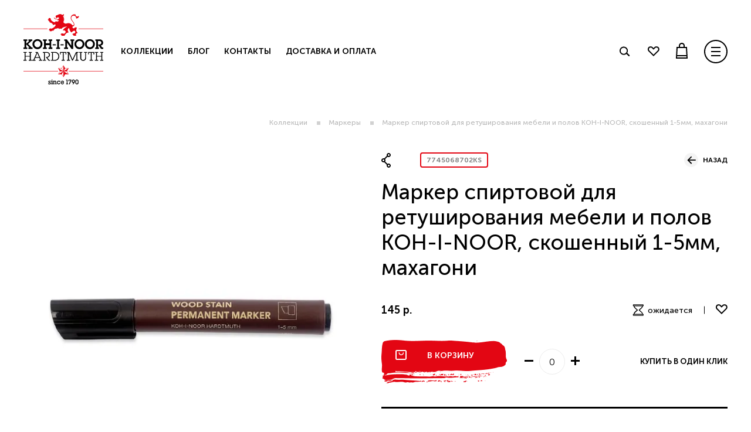

--- FILE ---
content_type: text/html; charset=utf-8
request_url: https://kin-shop.ru/product/marker-spirtovoy-dlya-retushirovaniya-mebeli-i-polov-koh-i-noor-skoshennyy-1-5mm-mahagoni
body_size: 59455
content:
<!DOCTYPE html>
<html style="--color-btn-bg:#71b85f;
--color-btn-bg-is-dark:true;
--bg:#ffffff;
--bg-is-dark:false;

--color-text: var(--color-text-dark);
--color-text-minor-shade: var(--color-text-dark-minor-shade);
--color-text-major-shade: var(--color-text-dark-major-shade);
--color-text-half-shade: var(--color-text-dark-half-shade);

--color-notice-warning-is-dark:false;
--color-notice-success-is-dark:false;
--color-notice-error-is-dark:false;
--color-notice-info-is-dark:false;
--color-form-controls-bg:var(--bg);
--color-form-controls-bg-disabled:var(--bg-minor-shade);
--color-form-controls-border-color:var(--bg-half-shade);
--color-form-controls-color:var(--color-text);
--is-editor:false;

 ">
    <head><link media='print' onload='this.media="all"' rel='stylesheet' type='text/css' href='/served_assets/public/jquery.modal-0c2631717f4ce8fa97b5d04757d294c2bf695df1d558678306d782f4bf7b4773.css'><meta data-config="{&quot;product_id&quot;:445870086}" name="page-config" content="" /><meta data-config="{&quot;money_with_currency_format&quot;:{&quot;delimiter&quot;:&quot; &quot;,&quot;separator&quot;:&quot;.&quot;,&quot;format&quot;:&quot;%n %u&quot;,&quot;unit&quot;:&quot;р.&quot;,&quot;show_price_without_cents&quot;:1},&quot;currency_code&quot;:&quot;RUR&quot;,&quot;currency_iso_code&quot;:&quot;RUB&quot;,&quot;default_currency&quot;:{&quot;title&quot;:&quot;Российский рубль&quot;,&quot;code&quot;:&quot;RUR&quot;,&quot;rate&quot;:1.0,&quot;format_string&quot;:&quot;%n %u&quot;,&quot;unit&quot;:&quot;р.&quot;,&quot;price_separator&quot;:&quot;&quot;,&quot;is_default&quot;:true,&quot;price_delimiter&quot;:&quot;&quot;,&quot;show_price_with_delimiter&quot;:true,&quot;show_price_without_cents&quot;:true},&quot;facebook&quot;:{&quot;pixelActive&quot;:false,&quot;currency_code&quot;:&quot;RUB&quot;,&quot;use_variants&quot;:null},&quot;vk&quot;:{&quot;pixel_active&quot;:null,&quot;price_list_id&quot;:null},&quot;new_ya_metrika&quot;:true,&quot;ecommerce_data_container&quot;:&quot;dataLayer&quot;,&quot;common_js_version&quot;:null,&quot;vue_ui_version&quot;:null,&quot;feedback_captcha_enabled&quot;:null,&quot;account_id&quot;:1015093,&quot;hide_items_out_of_stock&quot;:false,&quot;forbid_order_over_existing&quot;:true,&quot;minimum_items_price&quot;:null,&quot;enable_comparison&quot;:true,&quot;locale&quot;:&quot;ru&quot;,&quot;client_group&quot;:null,&quot;consent_to_personal_data&quot;:{&quot;active&quot;:true,&quot;obligatory&quot;:true,&quot;description&quot;:&quot;\u003cp\u003eНастоящим подтверждаю, что я ознакомлен и согласен с условиями \u003ca href=\&quot;/page/oferta\&quot; target=\&quot;blank\&quot;\u003eоферты и политики конфиденциальности\u003c/a\u003e.\u003c/p\u003e&quot;},&quot;recaptcha_key&quot;:&quot;6LfXhUEmAAAAAOGNQm5_a2Ach-HWlFKD3Sq7vfFj&quot;,&quot;recaptcha_key_v3&quot;:&quot;6LcZi0EmAAAAAPNov8uGBKSHCvBArp9oO15qAhXa&quot;,&quot;yandex_captcha_key&quot;:&quot;ysc1_ec1ApqrRlTZTXotpTnO8PmXe2ISPHxsd9MO3y0rye822b9d2&quot;,&quot;checkout_float_order_content_block&quot;:false,&quot;available_products_characteristics_ids&quot;:null,&quot;sber_id_app_id&quot;:&quot;5b5a3c11-72e5-4871-8649-4cdbab3ba9a4&quot;,&quot;theme_generation&quot;:4,&quot;quick_checkout_captcha_enabled&quot;:false,&quot;max_order_lines_count&quot;:500,&quot;sber_bnpl_min_amount&quot;:1000,&quot;sber_bnpl_max_amount&quot;:150000,&quot;counter_settings&quot;:{&quot;data_layer_name&quot;:&quot;dataLayer&quot;,&quot;new_counters_setup&quot;:false,&quot;add_to_cart_event&quot;:true,&quot;remove_from_cart_event&quot;:true,&quot;add_to_wishlist_event&quot;:true},&quot;site_setting&quot;:{&quot;show_cart_button&quot;:true,&quot;show_service_button&quot;:false,&quot;show_marketplace_button&quot;:false,&quot;show_quick_checkout_button&quot;:true},&quot;warehouses&quot;:[{&quot;id&quot;:4122101,&quot;title&quot;:&quot;Офис в Москве&quot;,&quot;array_index&quot;:1},{&quot;id&quot;:4122100,&quot;title&quot;:&quot;ЗЕРН&quot;,&quot;array_index&quot;:0}],&quot;captcha_type&quot;:&quot;google&quot;,&quot;human_readable_urls&quot;:false}" name="shop-config" content="" /><meta name='js-evnvironment' content='production' /><meta name='default-locale' content='ru' /><meta name='insales-redefined-api-methods' content="[]" />
<!--InsalesCounter -->
<script type="text/javascript">
(function() {
  if (typeof window.__insalesCounterId !== 'undefined') {
    return;
  }

  try {
    Object.defineProperty(window, '__insalesCounterId', {
      value: 1015093,
      writable: true,
      configurable: true
    });
  } catch (e) {
    console.error('InsalesCounter: Failed to define property, using fallback:', e);
    window.__insalesCounterId = 1015093;
  }

  if (typeof window.__insalesCounterId === 'undefined') {
    console.error('InsalesCounter: Failed to set counter ID');
    return;
  }

  let script = document.createElement('script');
  script.async = true;
  script.src = '/javascripts/insales_counter.js?7';
  let firstScript = document.getElementsByTagName('script')[0];
  firstScript.parentNode.insertBefore(script, firstScript);
})();
</script>
<!-- /InsalesCounter -->

        <script src="https://static.insales-cdn.com/assets/1/7985/10288945/1761467168/modernizr.custom.js"></script>
        <script>
            
            window.addEventListener("DOMContentLoaded", function (event) {
    
                window.setTimeout(function() {
                    preloader.classList.add('hide');
                    document.body.classList.add('loaded');
                }, 2000);
            });
            
        </script>

        <style>
            .loaded {
                opacity: 1 !important;
            }
        </style>
        
        <!-- meta -->
<meta charset="UTF-8" /><title>Маркер спиртовой для ретуширования мебели и полов KOH-I-NOOR, скошенный 1-5мм, махагони - купить по выгодной цене | KOH-I-NOOR</title><meta name="description" content="Предлагаем купить Маркер спиртовой для ретуширования мебели и полов KOH-I-NOOR, скошенный 1-5мм, махагони.
Цена - 145 р.. Быстрая доставка.
☎️ 8 812 372-68-12
Смотрите все товары в разделе «Маркеры»
">
<meta data-config="{&quot;static-versioned&quot;: &quot;1.38&quot;}" name="theme-meta-data" content="">
<meta name="robots" content="index,follow" />
<meta http-equiv="X-UA-Compatible" content="IE=edge,chrome=1" />
<meta name="viewport" content="width=device-width, initial-scale=1.0" />
<meta name="SKYPE_TOOLBAR" content="SKYPE_TOOLBAR_PARSER_COMPATIBLE" />
<meta name="format-detection" content="telephone=no">
<meta name="apple-mobile-web-app-capable" content="no" />

<!-- canonical url--><link rel="canonical" href="https://kin-shop.ru/product/marker-spirtovoy-dlya-retushirovaniya-mebeli-i-polov-koh-i-noor-skoshennyy-1-5mm-mahagoni" />


<!-- rss feed-->
    <meta property="og:title" content="Маркер спиртовой для ретуширования мебели и полов KOH-I-NOOR, скошенный 1-5мм, махагони">
    <meta property="og:type" content="website">
    <meta property="og:url" content="https://kin-shop.ru/product/marker-spirtovoy-dlya-retushirovaniya-mebeli-i-polov-koh-i-noor-skoshennyy-1-5mm-mahagoni">

    
      <meta property="og:image" content="https://static.insales-cdn.com/images/products/1/4134/883929126/Ph9Ybv5NW-uvgF71nnNyFrrEBcGBrHov7gNSKz-f1S-9igk9wDcWRpG8w809oGPxXrGPlwTTBlZbYWuIEyQKDrbR.jpg">
    




<!-- icons-->
<link rel="icon" type="image/x-icon" rel="shortcut icon" sizes="16x16" href="https://static.insales-cdn.com/assets/1/7985/10288945/1761467168/favicon.ico" /><style media="screen">
	@supports (content-visibility: hidden) {
		body:not(.settings_loaded) {
			content-visibility: hidden;
		}
	}

	@supports not (content-visibility: hidden) {
		body:not(.settings_loaded) {
			visibility: hidden;
		}
	}
</style>



    <meta name='product-id' content='445870086' />
</head>

  <svg aria-hidden="true" style="position: absolute; width: 0; height: 0; overflow: hidden;" version="1.1" xmlns="http://www.w3.org/2000/svg" xmlns:xlink="http://www.w3.org/1999/xlink">
    <defs>
    <symbol id="icon-pencil" viewBox="0 0 34 32">
        <path fill="#848484" style="fill: var(--color2, #848484)" d="M2.077 31.8c0.2 0 0.2 0 0.4 0l9.8-3.2 19.8-19.6c0.6-0.6 0.8-1.4 0.8-2.2s-0.4-1.6-1-2.2l-3.6-3.6c-0.6-0.6-1.4-1-2.2-1s-1.6 0.2-2.4 0.8l-19.8 19.6-3.4 9.4c-0.2 0.6 0 1 0.4 1.4s0.8 0.6 1.2 0.6zM29.477 6.2c0.6 0.6 0.6 1.6 0 2.2l-16.2 16.2 0.4-1.4c0-0.4-0.2-0.8-0.6-1-0.2 0-0.2 0-0.4 0l-1.6 0.4 16.4-16.4c0.4-0.6 1.4-0.6 2 0zM23.877 3c0.6-0.6 1.6-0.6 2.2 0s0.6 1.6 0 2.2l-16.4 16.2 0.4-1.6c0.2-0.4-0.2-0.8-0.6-1-0.2 0-0.2 0-0.4 0l-1.4 0.2 16.2-16zM5.477 21.2l2.6-0.6-0.8 3.2v0.2c0 0 0 0 0 0.2 0 0 0 0 0 0.2 0 0 0 0.2 0.2 0.2 0 0 0 0 0.2 0.2 0 0 0 0 0.2 0h0.4l1.8-0.4 1.4-0.4-0.6 2.6-4.2 1.4c-1.2-0.6-2-1.6-2.8-2.8l1.6-4z"></path>
    </symbol>
    <symbol id="icon-arrow" viewBox="0 0 34 32">
    <path d="M0.953 16.242l-0.3 0.3 15.048 15.048 3.017-3.017-10.025-10.025h25.032v-4.267l-24.782-0 9.782-9.783-3.017-3.017-14.756 14.76z"></path>
    </symbol>
    <symbol id="icon-arrow-2" viewBox="0 0 53 32">
    <path d="M25.579 29.618l-0.5 0.5-25.079-25.079 5.028-5.028 20.055 20.055 20.068-20.068 5.028 5.028-24.6 24.593z"></path>
    </symbol>
    <symbol id="icon-arrow-long" viewBox="0 0 163 32">
    <path d="M161.517 16.006l-1.7 1.697-13.932 13.934-1.885-1.886 12.419-12.419h-156.419v-2.667h156.781l-12.781-12.781 1.885-1.886 15.817 15.818-0.185 0.189z"></path>
    </symbol>
    <symbol id="icon-arrow-longer" viewBox="0 0 323 32">
    <path d="M321.516 16.005l0.187-0.188-15.817-15.817-1.885 1.886 12.781 12.781-316.781 0v2.667l316.419-0-12.419 12.419 1.885 1.886 15.631-15.632z"></path>
    </symbol>
    <symbol id="icon-arrow-long-white" viewBox="0 0 164 32">
    <path fill="#fff" style="fill: var(--color1, #fff)" d="M0.135 16.203l15.797 15.797 1.89-1.89-12.422-12.557h158.38v-2.7h-158.785l12.962-12.962-1.89-1.89-16.067 16.067 0.135 0.135z"></path>
    </symbol>
    <symbol id="icon-bag" viewBox="0 0 36 32">
    <path d="M32 0h-28.235c-1.506 0-3.765 2.259-3.765 3.765v24.471c0 1.506 2.259 3.765 3.765 3.765h28.235c1.506 0 3.765-2.259 3.765-3.765v-24.471c0-1.506-2.259-3.765-3.765-3.765zM32 28.235h-28.235v-24.471h28.235v24.471zM18.635 17.129c4.518 0 8.094-3.576 8.094-8.094 0-0.753-0.565-1.318-1.318-1.318s-1.318 0.565-1.318 1.318c0 3.012-2.447 5.459-5.459 5.459s-5.459-2.447-5.459-5.459c0-0.753-0.565-1.318-1.318-1.318s-1.318 0.565-1.318 1.318c0 4.518 3.576 8.094 8.094 8.094z"></path>
    </symbol>
    <symbol id="icon-ballpoint-pen" viewBox="0 0 32 32">
    <path fill="#fff" style="fill: var(--color1, #fff)" d="M0 30.609h32v1.333h-32v-1.333zM7.133 25.075l20.533-20.467c0.267 0.4 0.534 0.933 0.534 1.467s-0.2 0.933-0.667 1.4l-5.667 5.667c-0.067 0.067-0.867 0.933-0.867 2.467v0.667h1.333v-0.667c0-1 0.467-1.533 0.467-1.533l5.667-5.667c0.667-0.667 1-1.467 1-2.333 0-1.6-1.267-2.867-1.333-2.933l-2.667-2.667c-0.667-0.667-1.667-0.6-2.333 0l-20.867 20.933-2.267 6.533 6.533-2.267c0.067 0 0.6-0.6 0.6-0.6zM24.2 1.342c0.134-0.133 0.267-0.133 0.4 0l2 2c0.067 0.067 0.067 0.2 0.067 0.2s0 0.133-0.067 0.2l-19.4 19.4c-0.267-0.467-0.6-1-1-1.4-0.467-0.467-0.933-0.8-1.4-1l19.4-19.4zM3.267 25.409c-0.133-0.333-0.4-0.6-0.733-0.733l0.867-2.533 0.333-0.333c0.2 0 0.8 0.267 1.467 0.933s0.933 1.267 0.933 1.467l-0.333 0.333-2.533 0.867z"></path>
    </symbol>
    <symbol id="icon-basket" viewBox="0 0 25 32">
    <path d="M22.519 8.296h-21.215l-1.304 23.704h23.822l-1.304-23.704zM20.267 10.667l0.83 14.222h-18.37l0.83-14.222h16.711zM2.489 29.63l0.119-2.37h18.607l0.119 2.37h-18.844z"></path>
    <path d="M11.97 0c3.319 0 5.926 2.607 5.926 5.926v2.37h-2.37v-2.37c0-2.015-1.541-3.556-3.556-3.556s-3.556 1.541-3.556 3.556v2.37h-2.37v-2.37c0-3.319 2.607-5.926 5.926-5.926z"></path>
    </symbol>
    <symbol id="icon-burger" viewBox="0 0 32 32">
    <path d="M30.4 16c0-7.953-6.447-14.4-14.4-14.4s-14.4 6.447-14.4 14.4c0 7.953 6.447 14.4 14.4 14.4s14.4-6.447 14.4-14.4zM32 16c0 8.837-7.163 16-16 16s-16-7.163-16-16c0-8.837 7.163-16 16-16s16 7.163 16 16zM22.4 11.2h-12.8v-1.6h12.8v1.6zM9.6 22.4h12.8v-1.6h-12.8v1.6zM22.4 15.2v1.6h-12.8v-1.6h12.8z"></path>
    </symbol>
    <symbol id="icon-check" viewBox="0 0 43 32">
    <path d="M40.267 0.8c-1.067-1.067-2.667-1.067-3.733 0l-22.667 22.667-9.333-9.333c-1.067-1.067-2.667-1.067-3.733 0s-1.067 2.667 0 3.733l11.2 11.2c0.533 0.533 1.333 0.8 1.867 0.8 0.8 0 1.333-0.267 1.867-0.8l24.533-24.533c1.067-1.067 1.067-2.667 0-3.733z"></path>
    </symbol>
    <symbol id="icon-cross" viewBox="0 0 33 32">
    <path fill="#fff" style="fill: var(--color1, #fff)" d="M32.6 1.436l-1.641-1.436-14.359 14.564-14.564-14.564-1.436 1.436 14.564 14.564-14.564 14.359 1.436 1.641 14.564-14.564 14.359 14.564 1.641-1.641-14.564-14.359 14.564-14.564z"></path>
    </symbol>
    <symbol id="icon-delivery" viewBox="0 0 28 32">
    <path d="M13.851 26.25c0.273 0 0.495-0.224 0.495-0.5s-0.221-0.5-0.495-0.5c-0.273 0-0.495 0.224-0.495 0.5s0.221 0.5 0.495 0.5z"></path>
    <path d="M2.473 12c-0.272 0-0.495 0.225-0.495 0.5v7c0 0.275 0.223 0.5 0.495 0.5s0.495-0.225 0.495-0.5v-7c0-0.275-0.223-0.5-0.495-0.5z"></path>
    <path d="M4.452 16c-0.272 0-0.495 0.225-0.495 0.5v3c0 0.275 0.223 0.5 0.495 0.5s0.495-0.225 0.495-0.5v-3c0-0.275-0.223-0.5-0.495-0.5z"></path>
    <path d="M0.495 16c-0.272 0-0.495 0.225-0.495 0.5v3c0 0.275 0.223 0.5 0.495 0.5s0.495-0.225 0.495-0.5v-3c0-0.275-0.223-0.5-0.495-0.5z"></path>
    <path d="M20.306 20l-4.551-2.025c-0.173 0.3-0.396 0.575-0.693 0.775l4.254 1.9-5.070 2.35c-0.049-0.675 0.099-1.5 0.396-2.15 0.371-0.8-0.272-1.3-0.643-1.55-0.148-0.125-0.371-0.3-0.396-0.4 0-0.075 0.025-0.325 0.816-0.9 0.396-0.275 0.618-0.65 0.643-1.1 0.049-0.75-0.47-1.525-0.816-1.95 1.459-1.325 3.092-2.7 4.18-4.3 1.806-2.625 1.954-6.7-0.445-9.025-1.088-1.075-2.548-1.6-4.007-1.625h-0.173c-2.276 0.025-4.526 1.225-5.466 3.425-1.113 2.625 0.223 6.175 1.756 8.3 0.148 0.225 2.325 2.9 3.191 3.625 0.272 0.275 0.841 1 0.816 1.45 0 0.1-0.049 0.225-0.223 0.35-0.643 0.45-1.385 1.075-1.237 1.9 0.074 0.5 0.47 0.775 0.791 1.025 0.124 0.1 0.322 0.25 0.346 0.3 0 0 0 0.025-0.025 0.050-0.346 0.75-0.519 1.7-0.495 2.525l-4.872-2.3 3.265-1.45c-0.074-0.425 0-0.825 0.148-1.15l-4.403 1.95c-0.247 0.1-0.47 0.425-0.47 0.7v7.375c0 0.275 0.198 0.6 0.445 0.725l6.035 3.125c0.124 0.050 0.297 0.1 0.445 0.1 0.173 0 0.322-0.025 0.445-0.1l6.035-3.125c0.247-0.125 0.445-0.45 0.445-0.725v-7.375c0-0.3-0.198-0.6-0.47-0.7zM13.554 14.25c-0.866-0.875-2.424-2.775-2.671-3.1-1.484-2.075-2.523-5.25-1.657-7.325 0.742-1.725 2.548-2.825 4.625-2.825 1.336 0 2.572 0.475 3.463 1.325 2.078 2.025 1.781 5.6 0.322 7.75-0.866 1.275-2.152 2.45-3.413 3.575-0.223 0.2-0.445 0.4-0.668 0.6zM19.787 27.95l-5.441 2.825v-3.025c0-0.275-0.223-0.5-0.495-0.5s-0.495 0.225-0.495 0.5v3.025l-5.441-2.825v-6.425l5.664 2.675c0.074 0.025 0.148 0.050 0.198 0.050 0.074 0 0.148-0.025 0.198-0.050l5.812-2.675v6.425z"></path>
    <path d="M13.108 3.75c0.273 0 0.495-0.224 0.495-0.5s-0.221-0.5-0.495-0.5c-0.273 0-0.495 0.224-0.495 0.5s0.221 0.5 0.495 0.5z"></path>
    <path d="M2.473 11c0.273 0 0.495-0.224 0.495-0.5s-0.221-0.5-0.495-0.5-0.495 0.224-0.495 0.5c0 0.276 0.221 0.5 0.495 0.5z"></path>
    <path d="M25.228 12c-0.272 0-0.495 0.225-0.495 0.5v7c0 0.275 0.223 0.5 0.495 0.5s0.495-0.225 0.495-0.5v-7c0-0.275-0.223-0.5-0.495-0.5z"></path>
    <path d="M27.206 16c-0.272 0-0.495 0.225-0.495 0.5v3c0 0.275 0.223 0.5 0.495 0.5s0.495-0.225 0.495-0.5v-3c0-0.275-0.223-0.5-0.495-0.5z"></path>
    <path d="M23.249 16c-0.272 0-0.495 0.225-0.495 0.5v3c0 0.275 0.223 0.5 0.495 0.5s0.495-0.225 0.495-0.5v-3c0-0.275-0.223-0.5-0.495-0.5z"></path>
    <path d="M25.228 11c0.273 0 0.495-0.224 0.495-0.5s-0.221-0.5-0.495-0.5-0.495 0.224-0.495 0.5c0 0.276 0.221 0.5 0.495 0.5z"></path>
    <path d="M14.84 4.45c0.025 0 1.509 0.85 1.162 2.975-0.049 0.275 0.148 0.525 0.421 0.575 0.025 0 0.049 0 0.074 0 0.247 0 0.445-0.175 0.495-0.425 0.445-2.8-1.583-3.975-1.682-4.025-0.247-0.125-0.544-0.050-0.668 0.2s-0.025 0.55 0.198 0.7z"></path>
    </symbol>
    <symbol id="icon-elephant" viewBox="0 0 57 32">
    <path d="M39.128 28.673c-0.012 0.082-0.059 0.281-0.094 0.492-0.177-0.035-0.459-0.023-0.518-0.129-0.129-0.223-0.271-0.609-0.165-0.75 0.224-0.316 0.624-0.504 0.906-0.797 0.388-0.398 0.789-0.808 1.083-1.277 0.118-0.176 0.035-0.597-0.106-0.797-0.518-0.75-1.106-1.452-1.672-2.167-0.447-0.562-0.942-1.101-1.707-1.101-0.93 0-1.86 0.094-2.778 0.187-0.153 0.012-0.353 0.269-0.4 0.445-0.165 0.574 0.294 0.902 0.624 1.23 0.141 0.141 0.53 0.129 0.765 0.059 0.4-0.117 0.706-0.094 0.989 0.246 0.271 0.328 0.6 0.597 0.906 0.902 0.059 0.059 0.153 0.117 0.153 0.176-0.024 0.48 0.094 1.054-0.129 1.406-0.247 0.387-0.8 0.796-1.248 0.808-0.624 0.023-1.26-0.269-1.883-0.457-0.471-0.141-0.942-0.316-1.413-0.492-0.718-0.281-1.53-0.469-2.131-0.925-0.424-0.316-0.6-1.007-0.789-1.558-0.294-0.843-0.459-1.757-1.142-2.401-0.459-0.433-0.977-0.808-1.495-1.183-0.059-0.047-0.377 0.105-0.424 0.223-0.212 0.574-0.459 1.171-0.53 1.769-0.106 0.96-0.165 1.933-0.059 2.893 0.071 0.621 0.436 1.218 0.706 1.804 0.047 0.094 0.271 0.129 0.424 0.129 0.777-0.012 1.554-0.059 2.331-0.070 0.306-0.012 0.624 0.012 0.93 0.035 1.26 0.094 2.519 0.164 3.779 0.281 0.247 0.023 0.483 0.187 0.73 0.281 0 0.070 0.012 0.129 0.012 0.199-0.235 0.070-0.471 0.176-0.706 0.211-0.435 0.070-0.883 0.117-1.33 0.141-2.26 0.094-4.532 0.211-6.804 0.258-1.401 0.035-2.813 0.070-4.202-0.070-0.93-0.094-1.825-0.48-2.731-0.773-0.388-0.129-0.412-0.539-0.118-0.843 0.577-0.574 1.165-1.136 1.719-1.734 0.565-0.621 0.612-1.394 0.518-2.19-0.071-0.621-0.188-1.242-0.153-1.851 0.082-1.312-0.518-2.331-1.26-3.303-0.824-1.078-1.848-2.015-2.237-3.385-0.047-0.152-0.224-0.258-0.341-0.375-0.718-0.644-1.377-1.382-2.178-1.921-0.765-0.515-1.624-0.914-2.507-1.195-0.965-0.305-1.966-0.223-2.919 0.246-0.224 0.105-0.541 0.094-0.789 0.035-0.106-0.023-0.283-0.34-0.235-0.422 0.247-0.504 0.318-1.148 0.977-1.37 0.153-0.047 0.283-0.164 0.53-0.316-1.165-0.328-1.989-0.937-2.696-1.757-0.789-0.914-1.177-1.956-1.201-3.151 0-0.059-0.012-0.129 0.012-0.176 0.506-0.75-0.141-1.16-0.553-1.511-0.518-0.445-1.083-0.82-1.907-0.562-0.812 0.258-1.295 0.75-1.601 1.476-0.294 0.703 0.506 1.745 1.26 1.663 0.377-0.047 1.224 0.621 1.212 1.019 0 0.187-0.235 0.539-0.33 0.527-0.53-0.070-0.73 1.007-1.401 0.351-0.541-0.527-1.154-0.972-1.695-1.488-1.471-1.382-1.483-2.589-0.071-4.217 0.671-0.761 1.577-1.042 2.448-1.417 0.129-0.059 0.294-0.023 0.447-0.012 0.212 0.023 0.436 0.105 0.636 0.070 1.495-0.246 2.684 0.469 3.932 1.113 1.177 0.621 2.107 1.499 3.049 2.389 0.118 0.117 0.306 0.199 0.471 0.223 1.024 0.129 2.048 0.293 3.084 0.316 0.436 0.012 0.859-0.351 1.307-0.469 1.519-0.422 3.025-0.726 4.414 0.457 0.247 0.211 0.777 0.117 1.177 0.094 0.33-0.012 0.647-0.141 0.977-0.187 1.012-0.141 1.73 0.246 2.189 1.148 0.165 0.316 0.282 0.867 0.506 0.914 0.483 0.094 1.048 0.012 1.53-0.141 0.989-0.293 1.93-0.785 2.931-0.972 0.942-0.164 1.942-0.059 2.907-0.035 1.401 0.023 2.802 0.059 4.191 0.141 1.177 0.059 2.354-0.223 3.508 0.316 0.73 0.34 1.613 0.351 2.307 0.738 0.895 0.492 1.66 1.206 2.484 1.839 0.212 0.164 0.388 0.387 0.612 0.539 1.165 0.796 2.048 1.862 2.802 3.034 0.224 0.351 0.365 0.785 0.4 1.195 0.035 0.48 0.259 0.609 0.671 0.726 0.706 0.199 1.424 0.398 2.095 0.703 1.459 0.668 1.836 1.769 1.554 3.104-0.094 0.445-0.742 0.832-1.212 1.136-0.365 0.234-0.836 0.281-1.319-0.129 0.212-0.105 0.33-0.187 0.459-0.223 0.494-0.094 1.048-0.211 1.118-0.785 0.071-0.597-0.271-1.171-0.777-1.406-0.812-0.363-1.695-0.55-2.566-0.773-0.082-0.023-0.33 0.211-0.341 0.34-0.153 1.288-0.636 2.413-1.365 3.491-0.636 0.925-1.13 1.944-1.577 2.975-0.447 1.043-0.235 2.108 0.224 3.104 0.483 1.054 1.036 2.085 1.542 3.127 0.165 0.34 0.365 0.445 0.753 0.363 0.412-0.094 0.859-0.059 1.271-0.152 0.553-0.117 1.189-0.035 1.566-0.621 0.082-0.129 0.341-0.176 0.518-0.199 1.177-0.117 2.343-0.234 3.52-0.328 0.483-0.035 0.965-0.082 1.448-0.047 0.165 0.012 0.424 0.246 0.436 0.398 0.035 0.515 0.071 1.054-0.047 1.558-0.106 0.457-0.506 0.668-1.012 0.562-0.247-0.047-0.506-0.059-0.753-0.047-1.142 0.082-2.295 0.199-3.437 0.269-0.895 0.059-1.789 0.059-2.684 0.082-0.718 0.023-1.448 0-2.166 0.059-0.624 0.047-1.236 0.234-1.848 0.258-1.083 0.047-2.178 0.059-3.249-0.012-0.353-0.023-0.565-0.351-0.4-0.808 0.212-0.574 0.082-0.644-0.53-0.632-0.73 0-1.424-0.105-2.119-0.164zM23.237 9.792c0.106-0.094 0.212-0.199 0.318-0.293 0.071 0.152 0.177 0.293 0.2 0.445 0.024 0.199-0.024 0.41-0.047 0.773 0.624-0.761 0.624-1.417 0.188-2.015-0.2-0.269-0.33-0.597-0.483-0.89 0.059-0.035 0.118-0.082 0.177-0.117 0.165 0.141 0.341 0.293 0.53 0.469-0.012-0.679-0.494-1.242-0.848-1.019-0.483 0.316-0.647-0.023-0.918-0.246-0.177-0.152-0.4-0.258-0.589-0.375-0.13-0.082-0.271-0.176-0.4-0.269 0.141-0.094 0.282-0.246 0.436-0.281s0.33 0.082 0.506 0.094c0.129 0.012 0.353 0 0.4-0.082 0.259-0.433 0.483-0.902 0.742-1.406-0.565-0.082-0.965-0.082-1.224 0.387-0.177 0.34-0.377 0.293-0.541-0.023-0.247-0.445-0.565-0.281-0.8-0.047-0.212 0.211-0.318 0.515-0.494 0.785 0.177 0.117 0.318 0.187 0.436 0.281 0.047 0.035 0.082 0.164 0.059 0.199-0.047 0.070-0.153 0.152-0.224 0.141-0.53-0.105-1.059-0.234-1.601-0.328-0.141-0.023-0.282 0-0.436 0.012 0.035 0.117 0.059 0.234 0.094 0.363 0.071 0.234 0.212 0.48 0.2 0.715-0.012 0.469-0.141 0.925-0.177 1.394-0.059 0.726-0.106 1.441-0.118 2.167-0.012 0.246 0 0.609 0.153 0.726 0.577 0.457 0.388 1.148 0.612 1.71 0.071 0.164-0.259 0.492-0.412 0.738-0.118-0.164-0.235-0.328-0.365-0.48-0.129-0.141-0.271-0.269-0.4-0.41-0.047 0.047-0.106 0.094-0.153 0.141 0.318 1.054 0.636 2.12 0.953 3.174 0.094-0.012 0.188-0.035 0.282-0.047 0-0.445 0-0.902 0-1.347 0-0.586 0.165-1.206 0.742-1.324 0.565-0.105 0.953-0.387 1.365-0.679 0.612-0.422 1.201-0.867 1.777-1.335 0.294-0.234 0.424-0.504 0.141-0.902-0.129-0.187-0.047-0.527-0.047-0.796-0.024-0.023-0.035 0-0.035 0zM26.721 16.761c0.365-0.023 0.541-0.223 0.341-0.539-0.4-0.644-0.424-1.499-1.142-1.956-0.082-0.047-0.118-0.211-0.118-0.316-0.012-0.609-0.024-1.218 0-1.827 0.024-0.586-0.035-1.23 0.753-1.441 0.106-0.023 0.177-0.199 0.247-0.316 0.541-0.878 1.024-1.792 1.624-2.612 0.412-0.562 0.989-1.007 1.471-1.511 0.153-0.164 0.247-0.375 0.377-0.562-0.212-0.023-0.483-0.141-0.612-0.059-0.953 0.691-2.001 1.312-2.755 2.179-0.636 0.715-0.918 1.745-1.342 2.635-0.377 0.785-0.377 1.78-1.248 2.308-0.071 0.047-0.094 0.164-0.141 0.246-0.447 0.949-0.93 1.886-1.33 2.858-0.259 0.632-0.494 1.3-0.565 1.968-0.106 0.937-0.059 1.886-0.082 2.835 0 0.117-0.012 0.246 0.035 0.34 0.294 0.726 0.6 1.452 0.895 2.19 0.318 0.785 0.553 0.949 1.377 0.773 0.2-0.047 0.341-0.351 0.506-0.539-0.188-0.082-0.365-0.187-0.553-0.223-0.212-0.035-0.436 0.035-0.636-0.023-0.153-0.047-0.259-0.223-0.388-0.34 0.035-0.047 0.059-0.105 0.094-0.152 0.506 0 1.012 0.035 1.507-0.023 0.165-0.023 0.318-0.281 0.471-0.433-0.188-0.129-0.388-0.375-0.565-0.363-0.282 0.023-0.541 0.211-0.848 0.34-0.188-0.164-0.4-0.363-0.647-0.597 0.318-0.398 0.141-0.691-0.259-0.937-0.094-0.059-0.118-0.258-0.165-0.387 0.141-0.035 0.282-0.105 0.424-0.117 0.294-0.023 0.589-0.023 0.883-0.035 0.153-0.012 0.318-0.070 0.471-0.035 0.106 0.023 0.2 0.141 0.306 0.223-0.094 0.082-0.165 0.211-0.271 0.246-0.212 0.070-0.447 0.094-0.836 0.176 0.271 0.316 0.424 0.609 0.659 0.738 0.294 0.152 1.177-0.457 1.224-0.89 0.024-0.246-0.235-0.574-0.447-0.773-0.118-0.117-0.436-0.094-0.636-0.047-0.848 0.211-1.825-0.094-2.142-0.82 0.318 0.059 0.659 0.012 0.8 0.152 0.541 0.55 1.107 0.187 1.742 0.187-1.071-1.675-0.977-3.467-0.977-5.259 0.33 0.75 0.424 1.581 0.753 2.296s0.906 1.324 1.377 1.968c0.059-0.035 0.129-0.070 0.188-0.094 0.082-0.492 0.153-0.972 0.235-1.464l-0.059 0.035zM46.803 14.184c-0.082-0.059-0.165-0.117-0.235-0.187 0.106-0.246 0.235-0.492 0.318-0.75 0.047-0.152 0.024-0.34 0.024-0.504-0.177 0.023-0.365 0.012-0.518 0.082-0.118 0.047-0.177 0.211-0.282 0.293-0.082 0.059-0.259 0.117-0.282 0.094-0.071-0.094-0.153-0.246-0.129-0.34 0.024-0.117 0.188-0.187 0.247-0.305 0.082-0.152 0.235-0.398 0.177-0.469-0.118-0.152-0.341-0.246-0.53-0.328-0.071-0.035-0.177 0-0.353 0.012 0.435-1.23-0.259-1.933-1.106-2.553 0.118-0.164 0.212-0.305 0.318-0.469-0.141-0.105-0.235-0.199-0.353-0.269-0.129-0.082-0.259-0.141-0.412-0.223 0.082-0.223 0.153-0.398 0.224-0.562-0.636-0.621-0.753-0.609-1.083-0.047-0.647 0.117-1.201 0.211-1.742 0.305-1.389 0.234-2.613 0.89-3.755 1.651-0.647 0.422-1.201 1.043-1.66 1.675-0.4 0.539-0.6 1.218-0.93 1.944 0.33 0.012 0.494-0.012 0.624 0.047 0.094 0.035 0.153 0.176 0.224 0.269-0.094 0.059-0.188 0.152-0.271 0.152-0.647 0.012-0.906 0.398-0.706 1.019 0.059 0.176 0.024 0.398-0.035 0.586-0.165 0.504 0.059 0.89 0.577 0.96 0.106 0.012 0.212 0.129 0.306 0.187-0.082 0.094-0.153 0.211-0.259 0.258-0.141 0.070-0.294 0.082-0.447 0.129 0.012 0.082 0.012 0.164 0.024 0.234 0.247 0 0.541 0.082 0.718-0.023 0.212-0.129 0.436-0.433 0.436-0.644-0.035-1.359 0.412-2.542 1.142-3.655 0.082-0.129 0.141-0.281 0.224-0.48-0.235-0.012-0.377 0-0.506-0.035-0.129-0.047-0.247-0.141-0.365-0.211 0.129-0.082 0.247-0.223 0.388-0.246 0.141-0.035 0.33 0.094 0.459 0.047 0.177-0.059 0.447-0.187 0.471-0.316 0.188-1.007 0.694-1.804 1.589-2.296 0.683-0.375 1.401-0.679 2.131-0.914 0.177-0.059 0.471 0.281 0.718 0.433-0.118 0.152-0.2 0.351-0.341 0.457-1.13 0.773-1.801 1.898-2.343 3.081-0.506 1.113-0.188 2.261 0.165 3.373 0.141 0.433 0.341 0.832 0.541 1.312 0.506-0.387 0.706-0.703 0.483-1.265-0.624-1.546-0.282-3.057 0.259-4.545 0.047-0.129 0.271-0.199 0.4-0.293 0.012 0.164 0.071 0.351 0.024 0.504-0.388 1.171-0.706 2.343-0.412 3.584 0.106 0.457 0.129 0.937 0.953 0.586-0.129 0.281-0.224 0.398-0.247 0.527-0.035 0.199-0.106 0.492 0 0.597 0.753 0.82 1.707 1.277 2.825 1.324 0.294 0.012 0.6-0.199 0.906-0.316-0.012-0.059-0.035-0.117-0.047-0.176-0.577-0.199-1.318 0.258-1.789-0.504 1.001-0.012 2.060 0.234 2.908-0.644 0.012 0.293-0.024 0.504-0.153 0.656-0.247 0.293-0.694 0.457-0.553 0.972 0.012 0.047-0.106 0.176-0.188 0.187-0.6 0.152-1.165 0.433-1.825 0.223-0.953-0.305-0.989-0.269-1.189 0.691-0.035 0.187 0.059 0.398 0.106 0.609 0.035 0.141 0.071 0.293 0.071 0.293-0.341 0.152-0.565 0.246-0.777 0.34 0.118 0.187 0.188 0.445 0.353 0.562 0.224 0.152 0.53 0.187 0.8 0.293 0.106 0.047 0.188 0.141 0.282 0.211-0.094 0.105-0.177 0.258-0.294 0.293-0.129 0.035-0.306-0.023-0.447-0.082-0.33-0.152-0.647-0.34-1.059-0.55-0.2 0.387-0.447 0.738-0.565 1.136-0.047 0.164 0.13 0.469 0.294 0.597 0.4 0.305 0.871 0.527 1.271 0.82 0.212 0.164 0.365 0.41 0.483 0.562-0.294 0.258-0.659 0.41-0.706 0.633-0.177 0.785-0.859 1.581-0.059 2.389 0.047 0.047 0.047 0.152 0.047 0.223 0 0.691-0.024 1.382 0 2.073 0 0.129 0.2 0.351 0.294 0.351 0.494-0.012 0.989-0.082 1.471-0.117 0.153-0.012 0.306 0.035 0.447 0.070 0.153 0.023 0.318 0.129 0.436 0.082 0.836-0.281 1.66-0.586 2.566-0.902-0.565-1.089-1.377-0.152-2.048-0.176 0.012-0.539 0.365-0.621 0.718-0.761 0.165-0.070 0.33-0.363 0.318-0.539-0.012-0.152-0.294-0.387-0.447-0.387-0.459 0.012-0.918 0.129-1.377 0.187-0.177 0.023-0.365 0-0.553-0.035-0.024 0-0.059-0.187-0.035-0.199 0.177-0.105 0.353-0.211 0.553-0.258 0.341-0.070 0.694-0.070 1.024-0.164 0.153-0.047 0.247-0.246 0.365-0.375-0.2-0.105-0.388-0.246-0.6-0.305-0.247-0.070-0.506-0.059-0.765-0.094 0.188-0.129 0.388-0.246 0.553-0.398 0.106-0.094 0.165-0.234 0.247-0.351-0.129-0.059-0.247-0.141-0.377-0.164-0.106-0.012-0.235 0.094-0.341 0.070s-0.235-0.105-0.294-0.199c-0.024-0.035 0.082-0.199 0.165-0.258 0.094-0.059 0.235-0.035 0.341-0.082 0.129-0.070 0.235-0.176 0.353-0.269-0.082-0.094-0.165-0.187-0.235-0.293-0.094-0.129-0.259-0.305-0.235-0.41 0.2-0.785 0.33-1.605 0.683-2.331 0.471-0.949 0.765-2.038 1.719-2.694 0.106-0.070 0.165-0.223 0.212-0.351 0.224-0.621 0.436-1.242 0.647-1.874 0.153-0.469-0.012-0.808-0.471-0.984-0.447-0.164-0.859-0.445-1.307 0.105-0.541 0.656-1.283 1.043-2.178 0.75-1.118-0.363-2.131-1.898-2.001-3.092 0.118-1.078 0.6-2.003 1.53-2.635 0.153-0.105 0.365-0.129 0.553-0.199 0.035 0.059 0.082 0.117 0.118 0.176-0.177 0.176-0.341 0.363-0.541 0.515-1.33 0.996-1.377 2.858-0.624 3.924 0.671 0.949 1.624 1.171 2.448 0.515 0.153-0.129 0.188-0.398 0.282-0.597-0.235-0.047-0.494-0.176-0.694-0.117-0.459 0.141-0.859 0.176-1.154-0.246-0.412-0.597-0.647-1.242-0.494-1.98 0.118-0.586 0.647-1.16 1.295-1.265-0.153 0.269-0.224 0.469-0.353 0.609-0.624 0.691-0.694 1.417-0.165 2.167 0.106 0.141 0.33 0.199 0.506 0.293 0.012-0.211 0.071-0.41 0.047-0.609-0.047-0.305-0.141-0.597-0.212-0.89 0.565 0.469 0.965 1.007 1.436 1.476 0.553 0.539 1.283 0.457 2.048 0.492-0.494-0.445-0.024-0.668 0.118-0.937-0.753-0.914-1.13-0.141-1.542 0.469zM33.289 20.24c0.071-0.059 0.141-0.117 0.2-0.176 0.8 1.417 2.213 1.078 3.449 1.347-0.071-0.387-0.235-0.691-0.341-1.007-0.224-0.738-0.424-1.476-0.624-2.225-0.059-0.234-0.059-0.469-0.082-0.714-0.235 0.047-0.471 0.094-0.694 0.152-0.094 0.023-0.177 0.070-0.235 0.105-0.047 0.796 0.718 1.488 0.235 2.448-0.129-0.234-0.212-0.34-0.259-0.457-0.188-0.469-0.059-1.23-0.977-1.043-0.059 0.012-0.129-0.070-0.2-0.117-1.318-1.019-2.507-2.12-2.966-3.83-0.518-1.944 0.188-3.572 1.377-4.943 0.824-0.96 1.989-1.64 3.014-2.436 0.106-0.082 0.294-0.059 0.435-0.082 0.035 0.059 0.059 0.117 0.094 0.187-0.341 0.281-0.659 0.574-1.012 0.82-0.436 0.316-1.001 0.504-1.342 0.902-0.624 0.703-1.377 1.3-1.66 2.272-0.271 0.902-0.777 1.734-0.589 2.729 0.388 1.991 1.813 3.174 3.331 4.31 0.024-0.223 0.059-0.504-0.059-0.597-0.388-0.316-0.424-0.668-0.177-1.078-0.53-0.141-1.001-0.246-1.46-0.41-0.153-0.059-0.33-0.211-0.377-0.363-0.2-0.562-0.353-1.136-0.53-1.722 0.318-0.023 0.541-0.269 0.436-0.714-0.082-0.34-0.212-0.679-0.318-1.019 0.436-0.187 0.412-0.199 0.718-0.843 0.071-0.152 0.318-0.211 0.483-0.316 0.024 0.164 0.059 0.328 0.047 0.492 0 0.094-0.071 0.176-0.106 0.269-0.129 0.293-0.188 0.562 0.224 0.703 0.895 0.293 0.965 0.258 1.165-0.281 0.6-1.605 1.53-2.963 3.131-3.736 0.436-0.211 0.859-0.457 1.307-0.644s0.895-0.34 1.354-0.492c0.341-0.117 0.706-0.199 1.059-0.293 0-0.082 0-0.164-0.012-0.246-0.365-0.082-0.765-0.293-1.083-0.211-0.671 0.164-1.307 0.48-1.954 0.75-1.695 0.738-3.202 1.757-4.497 3.069-0.118 0.117-0.306 0.152-0.471 0.223 0.035-0.176 0.024-0.422 0.129-0.527 1.095-1.101 2.331-2.015 3.731-2.706 0.659-0.328 1.354-0.562 2.072-0.855-0.235-0.305-0.435-0.597 0.024-0.914 0.247-0.164 0.094-0.41-0.188-0.422-0.589-0.012-1.177-0.023-1.754 0.035-0.235 0.023-0.447 0.234-0.659 0.363 0.024 0.059 0.047 0.117 0.082 0.176 0.341 0.035 0.683 0.059 1.024 0.094 0.012 0.070 0.024 0.141 0.024 0.223-0.235 0.070-0.471 0.211-0.694 0.187-0.412-0.035-0.73-0.023-0.706 0.515-0.424-0.246-0.8-0.445-1.154-0.656 0.2-0.504 1.071-0.129 1.048-0.949-0.353 0-0.706 0-1.048 0-1.071 0.023-1.212 0.152-1.212 1.16-0.33 0.059-0.683 0.070-0.989 0.199-0.518 0.223-0.977 0.609-1.507 0.773-2.013 0.621-2.601 2.343-3.143 4.041-0.424 1.312-0.071 2.624 0.318 3.9 0.141 0.469 0.318 0.867 0.789 0.902 0.035 0.316 0.059 0.586 0.082 0.82 0.318-0.105 0.518-0.176 0.718-0.246 0.024 0.141 0.106 0.328 0.047 0.433-0.612 1.124 0 2.026 0.518 2.94 0.071 0.129 0.306 0.187 0.483 0.234 0.412 0.105 0.824 0.199 1.236 0.281 0.294 0.059 0.589 0.105 0.942 0.164-0.118-0.422-0.177-0.679-0.247-0.949zM9.476 10.331c0.306 0.023 0.471 0.070 0.6 0.035 0.447-0.129 0.895-0.281 1.33-0.457s0.718-0.176 0.765 0.398c0.012 0.117 0.177 0.211 0.271 0.328 0.106-0.094 0.247-0.176 0.306-0.305 0.082-0.164 0.106-0.351 0.153-0.527 0.071-0.012 0.141-0.023 0.212-0.023 0.047 0.164 0.177 0.34 0.13 0.469-0.153 0.445 0.141 0.609 0.447 0.738 0.071 0.035 0.353-0.199 0.341-0.211-0.33-0.586 0.247-1.019 0.259-1.546 0-0.094 0.2-0.176 0.306-0.258 0.047 0.129 0.141 0.269 0.13 0.398-0.035 0.293-0.153 0.574-0.165 0.855-0.012 0.129 0.141 0.328 0.259 0.375 0.094 0.035 0.353-0.129 0.365-0.223 0.071-0.726 0.565-1.406 0.283-2.179-0.071-0.176-0.106-0.387-0.094-0.574 0-0.105 0.129-0.211 0.188-0.316 0.094 0.082 0.259 0.141 0.283 0.234 0.082 0.351 0.165 0.714 0.153 1.078-0.024 1.031 0.871 2.015 1.86 1.991 0.012-0.094 0.024-0.187 0.035-0.281 0.212-1.031 0.212-1.019-0.683-1.558-0.141-0.082-0.353-0.34-0.318-0.422 0.188-0.457 0.012-0.726-0.377-0.925-0.059-0.023-0.047-0.164-0.106-0.34 0.447 0.117 0.812 0.223 1.177 0.304 0.424 0.094 0.695-0.059 0.753-0.504 0.024-0.223 0.071-0.469 0.012-0.679-0.047-0.211-0.224-0.387-0.33-0.574-0.129 0.094-0.247 0.199-0.388 0.269-0.188 0.082-0.4 0.176-0.6 0.187-0.247 0.012-0.53-0.164-0.742-0.094-0.8 0.234-1.142-0.504-1.777-0.668 0.165-0.211 0.259-0.34 0.353-0.469-0.024-0.047-0.047-0.094-0.059-0.141-0.271 0.082-0.553 0.164-0.8 0.234-0.2-0.141-0.365-0.34-0.565-0.375-0.483-0.094-0.989-0.105-1.471-0.176-0.412-0.059-0.683 0.023-0.777 0.492-0.047 0.246-0.2 0.469-0.235 0.715-0.024 0.152 0.082 0.328 0.141 0.48 0.059 0.141 0.141 0.269 0.212 0.41-0.177 0-0.388 0.070-0.518 0-0.483-0.258-0.471-0.562-0.212-1.324 0.082-0.246-0.094-0.597-0.153-0.89-0.177 0.094-0.353 0.187-0.53 0.281-0.035 0.012-0.071 0-0.235 0 0.106-0.199 0.212-0.328 0.259-0.492 0.035-0.152 0.012-0.316 0.012-0.48-0.153 0.082-0.412 0.129-0.436 0.234-0.129 0.41-0.188 0.843-0.259 1.277-0.024 0.129 0.035 0.281-0.012 0.387-0.235 0.445 0.082 0.457 0.377 0.633 0.541 0.304 1.024 0.738 1.518 1.136 0.047 0.035 0 0.187 0.012 0.281 0.094 0.48 0.224 0.937 0.753 1.37 0.012-0.316 0.035-0.469 0.035-0.632-0.012-0.457-0.059-0.914-0.059-1.359 0-0.246 0.035-0.504 0.094-0.75 0.047-0.152 0.188-0.269 0.283-0.398 0.082 0.152 0.2 0.304 0.235 0.469 0.024 0.141-0.035 0.316-0.094 0.457-0.271 0.679-0.071 1.335 0.059 1.991 0.035 0.152 0.224 0.269 0.353 0.398 0.094-0.152 0.271-0.293 0.283-0.457 0.012-0.223-0.106-0.457-0.118-0.679-0.012-0.187 0.047-0.375 0.082-0.562 0.541 0.586 0.589 1.23 0.283 1.78-0.118 0.199-0.718 0.141-1.107 0.187-0.071 0.012-0.153-0.012-0.235 0-0.918 0.012-1.695 0.269-2.507 0.972zM25.179 7.52c0.035 0.047 0.071 0.082 0.106 0.129-0.518 0.586-0.483 1.23-0.33 1.909 0.024 0.117-0.082 0.281-0.153 0.422-0.106 0.211-0.2 0.41-0.33 0.597-0.424 0.586-0.447 1.406-1.189 1.792-0.541 0.293-1.059 0.644-1.566 1.007-0.459 0.328-0.836 0.761-1.483 0.726-0.118-0.012-0.365 0.316-0.377 0.504-0.071 1.171-0.271 2.39 0.824 3.467 0.071-0.305 0.177-0.539 0.177-0.773 0-1.195 0.035-2.389 0.824-3.385 0.118-0.152 0.294-0.246 0.436-0.375 0.059 0.047 0.106 0.094 0.165 0.152-0.071 0.152-0.118 0.305-0.2 0.433-0.506 0.796-0.718 1.663-0.683 2.612 0.012 0.433-0.082 0.902-0.224 1.312-0.247 0.691-0.141 1.312 0.459 1.898 0.059-0.644 0.082-1.253 0.153-1.851 0.259-2.249 1.001-4.287 2.578-5.985 0.094-0.105 0.129-0.281 0.188-0.422 0.412-0.937 0.824-1.862 1.236-2.799 0.2-0.457 0.471-0.902 0.6-1.382 0.059-0.199-0.165-0.469-0.259-0.714-0.129 0.117-0.259 0.234-0.4 0.351-0.082 0.070-0.224 0.211-0.247 0.187-0.118-0.082-0.235-0.199-0.282-0.328-0.2-0.469-0.483-0.562-0.812-0.234-0.377 0.386 0.012 0.597 0.177 0.855 0.247-0.047 0.436-0.070 0.612-0.105zM41.459 8.691c-1.001 0.469-2.248 0.644-2.66 1.979-0.035 0.105-0.153 0.164-0.224 0.258-0.082 0.117-0.165 0.246-0.212 0.386-0.141 0.363-0.235 0.75-0.4 1.113-0.094 0.223-0.318 0.41-0.4 0.633-0.483 1.23-0.777 2.518-0.895 3.83-0.024 0.223 0.035 0.457 0.059 0.691 0.235-0.047 0.412-0.082 0.577-0.129 0.129 0.305 0.235 0.55 0.365 0.867 0.294-0.316 0.553-0.562 0.753-0.832 0.071-0.094 0.082-0.316 0.024-0.433-0.718-1.23-0.589-2.589-0.636-3.912 0-0.141 0.2-0.281 0.318-0.433 0.13 0.234 0.118 0.375 0.13 0.504 0.071 0.996-0.071 2.026 0.353 2.975 0.165 0.375 0.377 0.738 0.577 1.101 0.071 0.141 0.141 0.293 0.247 0.422 0.024 0.023 0.247-0.059 0.282-0.141 0.059-0.141 0.094-0.34 0.047-0.48-0.118-0.328-0.306-0.632-0.435-0.949-0.671-1.687-0.848-3.373 0.188-4.966 0.565-0.867 1.283-1.652 1.942-2.483zM32.23 6.852c-0.753-0.328-1.942-0.105-2.578 0.398-1.624 1.277-2.543 2.963-2.86 4.99-0.177 1.136-0.118 2.249 0.483 3.268 0.094 0.164 0.282 0.281 0.436 0.422 0.118-0.211 0.341-0.433 0.341-0.644 0-0.316-0.153-0.644-0.224-0.96-0.259-1.136-0.212-2.237 0.353-3.291 0.106-0.199 0.141-0.445 0.224-0.656 0.388-0.949 0.753-1.921 1.754-2.436 0.683-0.34 1.342-0.703 2.072-1.089zM22.942 25.253c0.024-0.070 0.035-0.141 0.059-0.199 0.024-0.246 0.129-0.527 0.071-0.738-0.33-1.066-0.706-2.108-1.083-3.163-0.059-0.164-0.235-0.293-0.353-0.445-0.024 0.433 0.118 0.785 0.165 1.148 0.094 0.785 0.129 1.57 0.212 2.354 0.082 0.738 0.753 1.324 0.612 2.132 0 0.035 0.024 0.070 0.035 0.105 0.188 0.457 0.377 0.914 0.589 1.359 0.071 0.141 0.2 0.363 0.306 0.363 0.636-0.012 1.283 0 1.907-0.129 0.53-0.105 0.565-0.422 0.247-0.867-0.118-0.164-0.247-0.363-0.282-0.562-0.059-0.328-0.2-0.328-0.483-0.281-0.53 0.082-1.083 0.082-1.624 0.082-0.094 0-0.188-0.187-0.282-0.293 0.118-0.070 0.235-0.187 0.365-0.187 0.353-0.012 0.706 0.070 1.048 0.035 0.224-0.023 0.436-0.187 0.659-0.281-0.212-0.082-0.412-0.199-0.636-0.234-0.518-0.094-1.024-0.141-1.53-0.199zM40.599 23.063c-0.294-0.351-0.518-0.633-0.742-0.89-0.659-0.761-1.33-1.523-2.001-2.261-0.141-0.164-0.353-0.269-0.53-0.398-0.024 0.223-0.118 0.469-0.059 0.679 0.388 1.523 1.636 2.483 2.59 3.596 0.541 0.632 1.107 1.171 1.177 2.050 0.012 0.152 0.212 0.281 0.341 0.445 0.282-0.75 0.541-1.394 0.777-2.038 0.024-0.082 0.024-0.234-0.035-0.269-0.494-0.387-0.848-1.007-1.519-0.914zM31.3 24.012c-0.2 0.141-0.412 0.246-0.53 0.398-0.106 0.152-0.177 0.387-0.141 0.562 0.024 0.117 0.271 0.328 0.353 0.293 0.141-0.059 0.247-0.246 0.353-0.387 0.082-0.105 0.106-0.269 0.212-0.34 0.106-0.082 0.259-0.082 0.4-0.117 0.012 0.117 0.071 0.258 0.024 0.351-0.094 0.211-0.259 0.398-0.33 0.609-0.035 0.117 0.012 0.316 0.106 0.398 0.118 0.105 0.306 0.176 0.471 0.176 0.059 0 0.13-0.234 0.165-0.363 0.024-0.105-0.047-0.258 0.012-0.34 0.106-0.141 0.271-0.234 0.4-0.351 0.035 0.164 0.106 0.316 0.106 0.48 0 0.141-0.059 0.293-0.082 0.433 0.059 0.023 0.118 0.047 0.165 0.059 0.259-0.48 0.541-0.949 0.777-1.429 0.035-0.059-0.071-0.199-0.141-0.293-0.294-0.422-0.848-0.714-0.671-1.37 0.012-0.047-0.106-0.164-0.177-0.199-0.306-0.129-0.612-0.269-0.942-0.328-0.777-0.141-1.083 0.082-1.366 0.867-0.047 0.129-0.224 0.223-0.259 0.363-0.059 0.234-0.059 0.48-0.094 0.715 0.153-0.094 0.353-0.164 0.459-0.293 0.259-0.281 0.471-0.316 0.73 0.105zM24.967 17.382c0.377 0.925 0.671 1.944 1.613 2.483 0.895 0.515 1.789 1.042 2.743 1.394 0.895 0.328 1.895 0.41 2.813 0.668 0.789 0.223 1.471 0.023 2.295-0.328-0.271-0.070-0.459-0.187-0.553-0.141-0.612 0.293-1.154-0.023-1.742-0.117-1.224-0.199-2.437-0.375-3.578-0.914-0.812-0.375-1.624-0.726-2.225-1.429-0.447-0.515-0.906-1.066-1.366-1.616zM28.31 16.082c-0.082-0.035-0.153-0.059-0.235-0.094-0.341 0.609-0.718 1.206-1.012 1.839-0.4 0.855 0.271 1.839 1.154 1.921 0.106-0.703 0.071-1.464 0.353-2.061 0.341-0.691 0.071-1.113-0.259-1.605zM41.176 20.779c0.059-0.070 0.118-0.141 0.188-0.211-0.153-0.059-0.341-0.070-0.459-0.164-0.341-0.281-0.706-0.562-0.977-0.902-0.541-0.691-0.518-0.703-0.989-0.012-0.059 0.094-0.212 0.152-0.235 0.246-0.047 0.152-0.106 0.398-0.024 0.48 0.518 0.586 1.059 1.148 1.601 1.687 0.071 0.070 0.365 0.070 0.388 0.023 0.188-0.363 0.341-0.75 0.506-1.148zM32.818 13.165c-0.024 0.316-0.059 0.562-0.059 0.808 0 0.328 0.106 0.668 0.059 0.984-0.165 1.054-0.188 1.043 0.777 1.288 0.447 0.117 0.589-0.094 0.459-0.445-0.129-0.34-0.388-0.632-0.647-1.019-0.012 0.012 0.047-0.047 0.129-0.059 0.624-0.047 0.589-0.562 0.6-0.949 0.024-0.457-0.412-0.269-0.659-0.351-0.177-0.047-0.353-0.129-0.659-0.258zM8.169 4.064c-0.282-0.504-0.153-0.867 0.306-1.347 0.094-0.094 0.059-0.316 0.082-0.48-0.141 0.035-0.33 0.023-0.412 0.117-0.224 0.234-0.447 0.492-0.6 0.785-0.094 0.187-0.153 0.469-0.082 0.656 0.129 0.328 0.353 0.632 0.577 0.925 0.177 0.246 0.4 0.328 0.589-0.012 0.235-0.445 0.483-0.878 0.671-1.347 0.071-0.176-0.035-0.41-0.047-0.621-0.188 0.094-0.435 0.152-0.541 0.305-0.212 0.305-0.353 0.656-0.541 1.019zM15.114 4.826c0 0.059 0.012 0.105 0.012 0.164 0.636 0.164 1.26 0.375 1.895 0.48 0.53 0.082 1.201-0.656 1.177-1.183 0-0.117-0.071-0.293-0.153-0.34s-0.271 0.012-0.353 0.082c-0.341 0.281-0.895 0.351-1.001 0.914 0 0.023-0.13 0.035-0.2 0.047-0.071-0.832-0.094-0.843-0.848-0.469-0.177 0.082-0.353 0.199-0.53 0.305zM21.953 28.217c0.165 0 0.235 0.023 0.282 0 0.177-0.105 0.341-0.223 0.518-0.328-0.153-0.094-0.33-0.152-0.459-0.281-0.118-0.117-0.259-0.293-0.271-0.445-0.012-0.457 0.059-0.902 0.047-1.359 0-0.141-0.153-0.281-0.224-0.41-0.094 0.129-0.235 0.246-0.282 0.387-0.165 0.574-0.212 1.206-0.471 1.734-0.224 0.469-0.024 0.55 0.318 0.632 0.212 0.047 0.424 0.059 0.541 0.070zM42.4 18.073c-0.071-0.094-0.165-0.234-0.282-0.351-0.224-0.223-0.471-0.41-0.683-0.633-0.177-0.187-0.318-0.445-0.589-0.129-0.224 0.258-0.483 0.504-0.153 0.855 0.33 0.328 0.659 0.656 0.989 0.984 0.259 0.246 0.447 0.199 0.553-0.141 0.059-0.176 0.094-0.34 0.165-0.586zM29.334 17.628c-0.071 0.023-0.129 0.035-0.2 0.059-0.447 0.773-0.459 2.015 0.035 2.448 0.235 0.211 0.553 0.504 0.906 0.293-0.259-0.972-0.494-1.886-0.742-2.799zM6.792 3.971c-0.118 1.324 1.26 2.987 2.507 3.104-0.836-1.031-1.624-2.015-2.507-3.104zM40.152 17.862c-0.377 0.269-0.647 0.492-0.282 0.878 0.4 0.422 0.8 0.855 1.236 1.242 0.094 0.094 0.435 0.105 0.459 0.047 0.082-0.164 0.165-0.445 0.082-0.55-0.471-0.55-0.989-1.078-1.495-1.616zM6.816 2.261c-0.071-0.035-0.13-0.059-0.2-0.094 0.071-0.164 0.165-0.328 0.212-0.504 0.035-0.141 0.059-0.293 0.012-0.433-0.012-0.059-0.259-0.117-0.282-0.094-0.094 0.105-0.153 0.246-0.188 0.387-0.035 0.164-0.012 0.351-0.059 0.515-0.106 0.387 0.177 1.078 0.53 1.183 0.082 0.023 0.247-0.012 0.306-0.082 0.212-0.269 0.424-0.55 0.565-0.855 0.071-0.152-0.012-0.375-0.024-0.574-0.188 0.047-0.388 0.059-0.553 0.141-0.13 0.105-0.212 0.281-0.318 0.41zM1.295 2.108c-0.647 0.621-0.918 1.464-0.624 1.968 0.118 0.199 0.4 0.316 0.624 0.433 0.035 0.012 0.259-0.211 0.235-0.258-0.094-0.199-0.247-0.363-0.365-0.539-0.082-0.117-0.153-0.234-0.235-0.34 0.118-0.023 0.235-0.023 0.353-0.059 0.153-0.035 0.377-0.059 0.424-0.152 0.071-0.152 0.082-0.387 0.012-0.539-0.082-0.199-0.282-0.351-0.424-0.515zM4.144 0.621c-0.047 0.047-0.082 0.094-0.13 0.152 0.094 0.199 0.141 0.469 0.294 0.574 0.318 0.211 0.683 0.363 1.048 0.469 0.177 0.047 0.4-0.047 0.6-0.082-0.059-0.305 0.224-0.75-0.294-0.867-0.494-0.117-1.012-0.164-1.518-0.246zM17.045 11.010c-0.035 0.117-0.106 0.269-0.118 0.433-0.012 0.152 0.118 0.398 0.047 0.457-0.365 0.351-0.106 0.691-0.035 1.031 0.071 0.328 0.318 0.433 0.624 0.293 0.294-0.141 0.412-0.34 0.177-0.644-0.212-0.269-0.259-0.515-0.059-0.843 0.2-0.293-0.106-0.703-0.636-0.726zM39.693 28.275c0.365 0.047 0.753 0.469 0.836-0.199 0.059-0.48 0.212-0.632 0.683-0.433 0.106 0.047 0.282-0.094 0.436-0.152-0.224-0.258-0.424-0.539-0.683-0.75-0.082-0.059-0.412 0.070-0.506 0.199-0.271 0.398-0.483 0.832-0.765 1.335zM47.238 12.182c-0.506-1.054-1.048-2.062-1.907-2.858-0.059-0.047-0.2-0.012-0.306-0.012 0.859 0.925 0.953 2.343 2.213 2.87zM8.016 7.168c0.33 0.773 1.624 1.523 2.625 1.441-0.165-0.234-0.247-0.504-0.424-0.586-0.706-0.305-1.424-0.562-2.201-0.855zM50.511 14.7c0.012 0.047 0.024 0.082 0.035 0.129 0.141-0.082 0.294-0.152 0.412-0.269 0.036-0.035-0.047-0.258-0.106-0.281-0.577-0.152-1.154-0.304-1.742-0.386-0.129-0.023-0.341 0.176-0.436 0.328-0.047 0.059 0.094 0.351 0.177 0.363 0.541 0.070 1.107 0.082 1.66 0.117zM34.254 26.694c0.118-0.375 0.165-0.621 0.282-0.843 0.106-0.199 0.059-0.949-0.13-1.054-0.082-0.047-0.282-0.023-0.306 0.023-0.2 0.387-0.471 0.785-0.518 1.195-0.012 0.176 0.412 0.422 0.671 0.679zM35.585 27.034c-0.33-0.703-0.4-1.265 0.282-1.663 0.059-0.035 0.071-0.316 0-0.41-0.094-0.117-0.282-0.223-0.436-0.223-0.082 0-0.212 0.199-0.247 0.34-0.094 0.293-0.071 0.632-0.212 0.89-0.318 0.586-0.247 0.808 0.612 1.066zM21.129 25.991c-0.047-0.023-0.094-0.047-0.141-0.070-0.412 0.398-0.836 0.785-1.212 1.218-0.071 0.070 0.094 0.34 0.141 0.515 0.177-0.059 0.436-0.059 0.518-0.187 0.212-0.293 0.353-0.644 0.518-0.972 0.082-0.152 0.129-0.34 0.177-0.504zM47.685 11.139c-0.141 0.75 0.553 1.874 0.989 1.804 0.082-0.796-0.377-1.265-0.989-1.804zM39.14 18.354c-0.118-0.152-0.188-0.328-0.306-0.363-0.094-0.035-0.259 0.082-0.377 0.164-0.165 0.129-0.341 0.258-0.424 0.433-0.082 0.152-0.094 0.387-0.047 0.55 0.035 0.117 0.341 0.281 0.353 0.269 0.271-0.328 0.53-0.679 0.8-1.054zM32.030 6.22c0.742 0.375 1.318 0.269 1.519-0.187 0.129-0.305 0.059-0.633-0.318-0.515-0.412 0.105-0.753 0.422-1.201 0.703zM20.482 4.732c-0.235-0.187-0.483-0.387-0.494-0.375-0.294 0.316-0.565 0.644-0.812 0.996-0.012 0.023 0.235 0.234 0.353 0.351 0.294-0.293 0.589-0.597 0.953-0.972zM24.449 24.972c0 0.012 0 0.035 0 0.047 0.188-0.035 0.412-0.012 0.553-0.117 0.129-0.094 0.177-0.305 0.259-0.469-0.153-0.035-0.294-0.094-0.447-0.105-0.247 0-0.506 0.012-0.742 0.059-0.141 0.035-0.259 0.152-0.377 0.234 0.118 0.117 0.212 0.258 0.353 0.328 0.106 0.059 0.271 0.023 0.4 0.023zM2.931 1.757c-0.259-0.223-0.459-0.48-0.541-0.445-0.294 0.129-0.553 0.351-0.824 0.539 0.177 0.152 0.388 0.469 0.53 0.433 0.271-0.047 0.494-0.293 0.836-0.527zM41.423 6.114c-0.436-0.129-0.812-0.269-1.201-0.34-0.118-0.023-0.294 0.141-0.388 0.269-0.035 0.047 0.094 0.269 0.2 0.328 0.471 0.246 0.942 0.387 1.389-0.258zM31.771 5.365c-0.589-0.012-1.024 0.012-1.024 0.574 0 0.105 0.294 0.34 0.318 0.316 0.33-0.223 0.647-0.492 0.954-0.738-0.118-0.070-0.247-0.152-0.247-0.152zM45.814 9.171c0.483 0.609 0.942 1.206 1.436 1.851 0.153-0.691-0.718-1.757-1.436-1.851zM24.378 6.067c-0.459-0.281-1.001-0.269-1.177 0.070-0.047 0.082 0.047 0.328 0.141 0.398 0.365 0.234 0.777 0.059 1.048-0.398 0-0.035-0.012-0.059-0.012-0.070zM29.687 23.168c0.094 0.012 0.188 0.012 0.282 0.023 0.047-0.328 0.153-0.668 0.129-0.996-0.012-0.105-0.341-0.187-0.636-0.34 0.082 0.55 0.153 0.937 0.224 1.312zM2.366 5.927c-0.282-0.96-0.742-1.242-1.189-0.82 0.4 0.281 0.789 0.551 1.189 0.82zM42.071 6.325c-0.106-0.047-0.212-0.094-0.318-0.141-0.047 0.164-0.165 0.375-0.106 0.469 0.106 0.187 0.306 0.386 0.518 0.445 0.118 0.035 0.306-0.199 0.459-0.316-0.177-0.164-0.365-0.316-0.553-0.457zM15.797 9.991c-0.059 0.035-0.106 0.082-0.165 0.117-0.024 0.386-0.024 0.773 0.459 0.949 0.094 0.035 0.247 0.012 0.318-0.047 0.059-0.059 0.094-0.246 0.047-0.305-0.2-0.246-0.436-0.469-0.659-0.714zM18.34 8.070c-0.282-0.164-0.483-0.351-0.565-0.304-0.188 0.094-0.306 0.304-0.459 0.457 0.141 0.105 0.294 0.316 0.4 0.293 0.2-0.035 0.353-0.223 0.624-0.445zM18.916 4.943c0.129-0.328 0.259-0.656 0.388-0.984-0.141-0.023-0.33-0.117-0.412-0.059-0.353 0.234-0.388 0.574 0.024 1.042zM3.885 1.335c-0.271-0.211-0.459-0.375-0.659-0.492-0.024-0.012-0.259 0.246-0.247 0.269 0.129 0.187 0.294 0.375 0.471 0.515 0.047 0.023 0.224-0.152 0.436-0.293zM52.382 15.016c-0.306-0.199-0.518-0.34-0.754-0.445-0.035-0.012-0.176 0.176-0.259 0.281 0.212 0.141 0.412 0.305 0.635 0.41 0.047 0.023 0.177-0.117 0.377-0.246zM36.915 17.909c-0.071 0.012-0.129 0.035-0.2 0.047 0.035 0.34 0.047 0.691 0.106 1.019 0.012 0.094 0.118 0.164 0.188 0.258 0.082-0.094 0.247-0.199 0.224-0.269-0.071-0.363-0.2-0.703-0.318-1.054zM3.79 6.044c-0.188-0.117-0.306-0.199-0.424-0.269-0.141 0.246-0.294 0.48-0.424 0.738-0.012 0.023 0.129 0.129 0.212 0.199 0.2-0.211 0.388-0.41 0.636-0.668zM16.409 12.404c-0.247-0.281-0.459-0.515-0.659-0.738-0.071 0.070-0.2 0.199-0.2 0.211 0.2 0.223 0.412 0.433 0.624 0.644 0 0 0.024-0.023 0.235-0.117zM24.52 5.329c-0.224-0.234-0.341-0.398-0.506-0.504-0.035-0.023-0.306 0.187-0.294 0.211 0.071 0.176 0.165 0.351 0.306 0.469 0.059 0.035 0.247-0.082 0.494-0.176z"></path>
    <path d="M12.23 29.505c1.095-0.152 2.189-0.387 3.296-0.457 0.942-0.059 1.895 0.070 2.849 0.094 2.649 0.082 5.297 0.152 7.957 0.223 1.283 0.035 2.601 0.187 3.849-0.012 1.601-0.246 3.155-0.070 4.732-0.023 0.942 0.023 1.895-0.023 2.849 0.023 0.636 0.023 1.271 0.164 1.907 0.234 0.388 0.047 0.789 0.012 1.165 0.105 0.212 0.059 0.377 0.305 0.553 0.469-0.2 0.070-0.4 0.223-0.589 0.211-1.436-0.129-2.872-0.328-4.308-0.433-1.495-0.105-2.99-0.176-4.497-0.176-0.93 0-1.86 0.234-2.79 0.234-2.519-0.012-5.050-0.094-7.569-0.129-1.248-0.012-2.495 0.047-3.743 0.070-0.836 0.012-1.672 0.012-2.519 0.047-0.506 0.023-1.024 0.035-1.507 0.164-1.095 0.269-2.178-0.023-3.261-0.094-0.082 0-0.165-0.129-0.247-0.199 0.094-0.105 0.177-0.281 0.294-0.305 0.518-0.082 1.048-0.117 1.566-0.176 0 0.035 0.012 0.082 0.012 0.129z"></path>
    <path d="M47.509 31.098c-0.424-0.082-0.836-0.152-1.26-0.234-0.012-0.070-0.012-0.141-0.024-0.211 0.188-0.047 0.388-0.141 0.565-0.129 1.201 0.105 2.413 0.258 3.614 0.351 0.577 0.047 1.166 0.012 1.754 0.012 1.012 0 2.025 0.012 3.025 0.012 0.118 0 0.247-0.047 0.353-0.012 0.165 0.070 0.306 0.199 0.459 0.305-0.117 0.117-0.212 0.269-0.353 0.34-0.871 0.422-1.813 0.469-2.743 0.445-1.554-0.035-3.107-0.293-4.661-0.223-1.424 0.070-2.79-0.199-4.191-0.293-1.471-0.094-2.966 0-4.45-0.023-1.283-0.023-2.566-0.117-3.837-0.152-0.577-0.023-1.165 0.035-1.754 0.023-0.153 0-0.318-0.129-0.471-0.199 0.129-0.105 0.259-0.316 0.4-0.316 1.107 0.012 2.213 0.070 3.32 0.105 0.177 0.012 0.365 0.082 0.518 0.035 2.060-0.609 4.12-0.129 6.168 0.047 0.906 0.070 1.813 0.258 2.719 0.363 0.282 0.035 0.565-0.059 0.859-0.094 0-0.035 0-0.094-0.012-0.152z"></path>
    <path d="M33.195 31.215c-0.577 0.082-1.154 0.211-1.742 0.246-1.448 0.082-2.884 0.152-4.332 0.164-1.754 0.012-3.52-0.023-5.274-0.059-1.118-0.023-2.225-0.059-3.343-0.117-0.141-0.012-0.282-0.199-0.424-0.293 0.141-0.105 0.282-0.305 0.424-0.305 1.601-0.023 3.202-0.012 4.791 0 1.848 0.012 3.708 0.047 5.556 0.023 1.283-0.023 2.554-0.141 3.837-0.187 0.177-0.012 0.353 0.141 0.53 0.223-0.012 0.105-0.012 0.211-0.024 0.305z"></path>
    <path d="M20.812 24.445c-0.259 0.059-0.518 0.152-0.789 0.164-1.813 0.094-3.626 0.152-5.427 0.246-0.33 0.012-0.647 0.082-0.977 0.141-0.024 0-0.024 0.059-0.082 0.211 0.647 0 1.26 0.012 1.86 0 1.036-0.023 2.072-0.059 3.096-0.059 0.165 0 0.318 0.211 0.483 0.316-0.141 0.094-0.271 0.281-0.412 0.281-2.025 0.023-4.061 0.023-6.086 0.012-0.624 0-1.248-0.070-1.86-0.141-0.141-0.012-0.259-0.176-0.388-0.281 0.165-0.141 0.318-0.375 0.506-0.41 0.6-0.117 1.224-0.164 1.836-0.234 0.13-0.012 0.283 0.012 0.412-0.035 1.401-0.469 2.86-0.527 4.32-0.55 0.953-0.012 1.907-0.105 2.86-0.129 0.212 0 0.436 0.141 0.647 0.223 0.012 0.094 0 0.176 0 0.246z"></path>
    <path d="M9.346 27.526c1.754-0.129 3.508-0.223 5.25-0.398 1.071-0.105 2.142-0.34 3.214-0.48 0.153-0.023 0.412 0.082 0.471 0.199s-0.047 0.387-0.165 0.48c-0.247 0.176-0.541 0.351-0.836 0.375-1.636 0.129-3.261 0.234-4.897 0.316-1.283 0.059-2.566 0.070-3.861 0.082-0.153 0-0.318-0.129-0.471-0.187 0.141-0.105 0.271-0.246 0.424-0.293 0.282-0.082 0.577-0.094 0.859-0.141 0.012 0.012 0.012 0.023 0.012 0.047z"></path>
    <path d="M45.308 19.186c-0.118 0.129-0.212 0.305-0.353 0.363-0.494 0.223-1.001 0.422-1.519 0.597-0.094 0.035-0.224-0.070-0.341-0.117 0.071-0.117 0.118-0.281 0.224-0.34 0.459-0.246 0.93-0.48 1.413-0.679 0.153-0.059 0.353-0.012 0.53-0.012 0.024 0.070 0.035 0.129 0.047 0.187z"></path>
    <path d="M43.142 26.823c0.071 0.703 0.129 1.277 0.188 1.839-0.035 0.035-0.059 0.082-0.094 0.117-0.153-0.187-0.377-0.34-0.459-0.55-0.153-0.457-0.2-0.937 0.365-1.406z"></path>
    <path d="M32.006 17.78c-0.271-0.141-0.636-0.223-0.8-0.445-0.753-0.984-1.566-1.921-1.848-3.198-0.212-0.925 0.118-1.733 0.318-2.565 0.118-0.539 0.4-1.042 0.636-1.534 0.577-1.206 1.848-1.628 2.802-2.401 0.082-0.070 0.282-0.012 0.424-0.012 0.035 0.059 0.071 0.117 0.106 0.176-0.412 0.304-0.812 0.644-1.248 0.925-1.107 0.679-1.777 1.652-2.237 2.846-0.824 2.132-0.012 3.818 1.295 5.411 0.188 0.223 0.459 0.387 0.694 0.574-0.047 0.070-0.094 0.152-0.141 0.223z"></path>
    <path d="M31.112 17.968c0.412-0.059 0.871 0.070 1.095 0.445 0.282 0.469 0.4 1.043 0.565 1.57 0.024 0.070-0.118 0.199-0.177 0.293-0.082-0.070-0.2-0.117-0.235-0.211-0.071-0.152-0.071-0.351-0.165-0.492-0.341-0.515-0.695-1.031-1.083-1.605z"></path>
    <path d="M26.733 16.738c-0.118-0.012-0.247 0-0.341-0.047-0.377-0.199-0.918-1.394-0.824-2.050 0.541 0.738 0.871 1.406 1.154 2.12l0.012-0.023z"></path>
    <path d="M14.031 7.684c0.035-0.281 0.047-0.586 0.129-0.855 0.024-0.094 0.224-0.152 0.341-0.223 0.047 0.117 0.141 0.234 0.141 0.34 0 0.41-0.012 0.832-0.059 1.242-0.012 0.117-0.118 0.223-0.177 0.328-0.118-0.082-0.294-0.141-0.33-0.246-0.059-0.176-0.012-0.387-0.012-0.574-0.012-0.012-0.024-0.012-0.035-0.012z"></path>
    <path d="M23.248 9.769c-0.129 0.164-0.247 0.34-0.377 0.492-0.165 0.211-0.306 0.457-0.518 0.609-0.459 0.34-0.953 0.621-1.424 0.937-0.412 0.281-0.789 0.141-0.93-0.34-0.106-0.351-0.271-0.679-0.341-1.031-0.035-0.176 0.024-0.433 0.141-0.539 0.412-0.363 0.33-0.609-0.106-0.843-0.047-0.023-0.106-0.059-0.141-0.105-0.071-0.117-0.141-0.246-0.2-0.363 0.153-0.012 0.318-0.047 0.459-0.012 0.094 0.023 0.177 0.141 0.271 0.211 0.53-0.492 0.518-0.808-0.047-1.054-0.459-0.199-0.695-0.796-0.553-1.253 0.612 0.164 1.212 0.316 1.813 0.504 0.212 0.070 0.483 0.164 0.589 0.34 0.483 0.808 0.906 1.652 1.354 2.471l0.012-0.023zM20.576 11.315c0.071 0.059 0.141 0.117 0.212 0.176 0.306-0.351 0.789-0.679 0.859-1.078 0.094-0.492-0.129-1.043-0.259-1.57-0.024-0.117-0.2-0.246-0.33-0.269-0.082-0.023-0.294 0.129-0.294 0.211-0.012 0.305-0.035 0.656 0.094 0.902 0.224 0.433 0.518 0.808-0.082 1.183-0.118 0.059-0.141 0.281-0.2 0.445zM22.166 10.202c0.094 0.012 0.177 0.012 0.271 0.023 0.047-0.269 0.212-0.609 0.118-0.808-0.282-0.574-0.659-1.113-1.036-1.64-0.082-0.117-0.33-0.117-0.494-0.164 0.059 0.176 0.082 0.422 0.2 0.504 0.494 0.363 0.836 0.761 0.742 1.441-0.035 0.199 0.118 0.422 0.2 0.644z"></path>
    <path d="M31.759 24.070c0.118-0.843 0.106-0.855-0.647-0.656-0.129-0.55 0.377-0.55 0.624-0.586 0.177-0.023 0.53 0.246 0.577 0.445 0.106 0.351 0.012 0.726-0.553 0.796z"></path>
    </symbol>
    <symbol id="icon-facebook" viewBox="0 0 32 32">
    <path d="M25.6 32h-3.2v-7.2c0-2.8 0-5.8 0-7.2 0.2 0 0.6 0 1 0s0.8 0 1 0c0.2 0 0.2 0 0.4 0 0 0 0.2 0 0.2 0 0.2 0 0.2 0 0.4-0.2s0.2-0.2 0.2-0.4v-3.4c0-0.2 0-0.4-0.2-0.4-0.2-0.2-0.2-0.2-0.4-0.2 0 0 0 0-0.2 0s-0.2 0-0.4 0c-0.6 0-1.6 0-2.2 0 0-0.4 0-0.8 0.2-1 0-0.2 0.2-0.6 0.2-0.6 0-0.2 0.2-0.2 0.2-0.4 0.2-0.2 0.2-0.2 0.4-0.4 0.2 0 0.4-0.2 0.6-0.2 0.4 0 1 0.2 1.8 0.4 0 0 0 0 0 0s0 0 0 0 0 0 0 0 0 0 0 0 0 0 0 0 0 0 0 0 0 0 0 0 0 0 0 0 0 0 0 0 0 0 0 0 0 0 0 0 0 0 0 0 0 0 0 0 0 0 0 0 0 0 0 0 0 0 0 0 0 0 0 0 0 0 0 0 0 0 0 0 0 0 0 0c0.2-0.4 0.2-1 0.4-1.6 0-0.4 0.2-0.6 0.2-1s0-0.6 0-1c0-0.2 0-0.2 0-0.4s-0.2-0.4-0.4-0.4c-1.2-0.4-2.6-0.8-4.2-0.8-1.2 0-2.6 0.2-3.8 1 0 0.2-0.6 0.6-0.8 1.2-0.6 0.8-1 1.6-1.2 2.6 0 0.8 0 1.4-0.2 2.2-0.4 0-0.6 0-1 0-0.2 0-0.6 0-0.8 0 0 0-0.2 0-0.2 0s0 0 0 0c-0.2 0-0.2 0-0.4 0.2 0 0-0.2 0.2-0.2 0.4v3.8c0 0.4 0.2 0.6 0.6 0.6 0 0 0.2 0 0.4 0 0.6 0 1.6 0 2.2 0 0.2 2.6 0.2 6.4 0.2 9.4 0 1.2 0 3.2 0 3.2v2h-10.4c-4.6 0-6-1.4-6-6v-20.2c0-4.6 1.4-6 6-6h19.6c4.6 0 6 1.4 6 6v20c0 4.6-1.4 6-6 6z"></path>
    </symbol>
    <symbol id="icon-hand-pen" viewBox="0 0 32 32">
    <path d="M13.194 17.553c0.131-0.138 0.256-0.276 0.394-0.407 0.164-0.151 0.138-0.348-0.059-0.44-0.085-0.039-0.177-0.066-0.256-0.112-0.039-0.020-0.046-0.085-0.072-0.131 0.046-0.007 0.092-0.033 0.131-0.020 0.269 0.098 0.591 0.158 0.525 0.591 0.453-0.072 0.88-0.131 1.3-0.203 0.039-0.007 0.092-0.079 0.098-0.131s-0.007-0.131-0.039-0.177c-0.105-0.151-0.249-0.276-0.341-0.433-0.177-0.302-0.302-0.637-0.676-0.775-0.033-0.013-0.039-0.079-0.059-0.118 0.046-0.007 0.112-0.039 0.144-0.026 0.144 0.085 0.309 0.171 0.414 0.295 0.125 0.144 0.203 0.335 0.309 0.505 0.079 0.125 0.171 0.243 0.249 0.361 0.013-0.007 0.033-0.013 0.046-0.020 0.105-0.565 0.368-1.057 0.696-1.516 0.151-0.21 0.263-0.453 0.394-0.676 0.020-0.026 0.066-0.066 0.072-0.066 0.033 0.013 0.072 0.059 0.072 0.085-0.007 0.079-0.013 0.164-0.046 0.23-0.079 0.138-0.164 0.276-0.263 0.4-0.315 0.414-0.597 0.847-0.715 1.365-0.105 0.446-0.21 0.899-0.282 1.352-0.039 0.223-0.007 0.459-0.007 0.683 0.387-0.066 0.512-0.341 0.597-0.656 0.079-0.269 0.177-0.538 0.282-0.801 0.020-0.053 0.092-0.085 0.144-0.131 0.007 0.066 0.026 0.138 0.007 0.197-0.092 0.302-0.197 0.597-0.295 0.893-0.105 0.315-0.289 0.532-0.597 0.683-0.381 0.184-0.775 0.223-1.188 0.203-0.61-0.026-1.214-0.046-1.785-0.315-0.538-0.249-1.083-0.479-1.7-0.446-0.059 0-0.118-0.033-0.177-0.046-0.414-0.118-0.82-0.302-1.247-0.328-0.545-0.039-1.090 0.039-1.641 0.079-0.098 0.007-0.19 0.066-0.309 0.105 0.269 0.138 0.505 0.243 0.722 0.381 0.118 0.072 0.249 0.19 0.289 0.315 0.171 0.532 0.151 1.070-0.046 1.595-0.059 0.151-0.158 0.197-0.309 0.144-0.138-0.046-0.276-0.105-0.42-0.151-0.079-0.026-0.164-0.046-0.249-0.066-0.007 0.013-0.013 0.033-0.013 0.046 0.072 0.046 0.138 0.092 0.217 0.131 0.315 0.171 0.643 0.315 0.939 0.512 0.348 0.23 0.663 0.512 0.998 0.755 0.328 0.236 0.67 0.459 1.057 0.538 0.079-0.085 0.144-0.164 0.21-0.23 0.374-0.361 0.63-0.768 0.617-1.313-0.007-0.177 0-0.361 0.020-0.538 0.007-0.039 0.059-0.079 0.092-0.118 0.026 0.039 0.066 0.079 0.072 0.112 0.007 0.151-0.007 0.309 0 0.459 0.026 0.637-0.249 1.129-0.702 1.543-0.033 0.033-0.059 0.072-0.105 0.125 0.079 0.020 0.131 0.026 0.184 0.039 0.978 0.19 1.956 0.374 2.934 0.578 0.197 0.039 0.394 0.138 0.571 0.243 0.387 0.217 0.761 0.453 1.142 0.683 0.236 0.144 0.473 0.282 0.702 0.44 0.171 0.118 0.328 0.256 0.499 0.374 0.223 0.151 0.453 0.295 0.683 0.44 0.433 0.276 0.847 0.61 1.313 0.821 0.459 0.203 0.978 0.282 1.47 0.414 0.072 0.020 0.164 0.020 0.236-0.007 0.315-0.112 0.624-0.039 0.926 0.039 0.059 0.013 0.118 0.046 0.177 0.046 0.446-0.013 0.873 0.085 1.267 0.289 0.486 0.249 0.998 0.466 1.444 0.781 0.499 0.354 0.926 0.807 1.385 1.221 0.098 0.092 0.177 0.197 0.263 0.296-5.501 4.463-14.448 4.982-20.736-0.794-6.367-5.829-6.912-15.721-1.234-22.233 5.678-6.518 15.537-7.378 22.167-1.923 6.774 5.573 6.964 14.139 4.339 19.259-0.033-0.026-0.072-0.046-0.105-0.072-0.407-0.335-0.807-0.663-1.208-0.998-0.099-0.085-0.197-0.164-0.282-0.263-0.308-0.348-0.623-0.696-0.912-1.063-0.269-0.341-0.525-0.696-0.775-1.050-0.381-0.545-0.748-1.096-1.227-1.569-0.505-0.492-1.024-0.978-1.51-1.497-0.433-0.466-0.847-0.958-1.221-1.477-0.459-0.637-0.88-1.306-1.293-1.976-0.21-0.335-0.473-0.61-0.748-0.88-0.44-0.427-0.939-0.394-1.464-0.249-0.046 0.013-0.079 0.039-0.151 0.079 0.164 0.118 0.315 0.21 0.453 0.322 0.033 0.026 0.046 0.085 0.066 0.131-0.053 0.007-0.105 0.026-0.151 0.013-0.059-0.020-0.112-0.059-0.158-0.098-0.368-0.295-0.781-0.479-1.267-0.486-0.282-0.007-0.512 0.007-0.735 0.217-0.335 0.315-0.735 0.558-1.077 0.866-0.761 0.683-1.497 1.392-2.245 2.087-0.053 0.053-0.112 0.098-0.171 0.144-0.492 0.42-0.985 0.84-1.464 1.267-0.407 0.368-0.801 0.748-1.195 1.122-0.079 0.079-0.158 0.164-0.243 0.249 0.387 0.144 0.748 0.276 1.109 0.42 0.138 0.059 0.249 0.020 0.335-0.072 0.144-0.151 0.269-0.315 0.4-0.466zM8.842 17.264c0.492-0.098 0.932 0.105 1.385 0.23 0.203 0.059 0.414 0.112 0.624 0.158 0.164 0.033 0.295-0.033 0.414-0.151 0.302-0.309 0.604-0.617 0.926-0.906 0.473-0.427 0.965-0.84 1.444-1.267 0.354-0.315 0.696-0.643 1.050-0.958s0.709-0.624 1.063-0.945c0.427-0.387 0.847-0.788 1.287-1.168 0.269-0.236 0.571-0.427 0.847-0.656 0.532-0.446 1.057-0.906 1.582-1.365 0.354-0.309 0.709-0.61 1.050-0.932 0.289-0.269 0.571-0.558 0.84-0.847 0.427-0.453 0.912-0.821 1.418-1.182 0.046-0.033 0.092-0.072 0.158-0.125-0.591-0.42-0.952-1.011-1.385-1.549-0.289 0.256-0.565 0.499-0.847 0.748-0.381 0.335-0.755 0.663-1.136 0.998-0.361 0.322-0.709 0.65-1.070 0.965-0.453 0.394-0.926 0.768-1.378 1.168-0.302 0.269-0.584 0.565-0.88 0.847-0.243 0.23-0.492 0.459-0.742 0.689-0.059 0.053-0.118 0.105-0.177 0.158-0.322 0.289-0.65 0.565-0.958 0.866-0.427 0.427-0.912 0.781-1.326 1.227-0.512 0.545-1.122 0.991-1.687 1.49-0.223 0.197-0.433 0.394-0.65 0.597-0.144 0.131-0.269 0.289-0.427 0.407-0.565 0.433-1.057 0.932-1.556 1.49 0.066 0.007 0.098 0.020 0.131 0.013zM14.52 11.625c-0.203 0-0.361-0.007-0.525 0-0.676 0.046-1.359 0.066-2.022 0.171-0.322 0.053-0.67 0.217-0.919 0.433-0.341 0.295-0.591 0.689-0.886 1.031-0.263 0.302-0.525 0.604-0.801 0.893-0.473 0.499-0.985 0.965-1.424 1.497-0.4 0.473-0.729 1.004-1.077 1.523-0.098 0.151-0.151 0.335-0.236 0.519 0.059 0 0.092 0.013 0.112 0 0.446-0.309 0.965-0.368 1.483-0.433 0.177-0.020 0.354-0.164 0.492-0.295 0.249-0.223 0.473-0.479 0.722-0.715 0.105-0.105 0.138-0.177 0-0.276-0.046-0.033-0.059-0.118-0.085-0.177 0.066 0.020 0.138 0.026 0.203 0.053 0.053 0.026 0.098 0.072 0.177 0.138 0.295-0.282 0.584-0.565 0.886-0.834 0.223-0.203 0.446-0.414 0.696-0.578 0.335-0.217 0.4-0.368 0.256-0.847-0.026-0.079-0.079-0.158-0.105-0.236-0.013-0.059 0-0.118 0-0.184 0.053 0.039 0.131 0.072 0.151 0.125 0.072 0.197 0.131 0.407 0.19 0.61 0.007 0.020 0.013 0.046 0.033 0.092 0.899-0.834 1.772-1.654 2.678-2.507zM8.225 18.642c0.033-0.177-0.013-0.361-0.177-0.453-0.276-0.151-0.558-0.289-0.847-0.4-0.098-0.039-0.243 0.007-0.348 0.059-0.302 0.144-0.473 0.394-0.479 0.729-0.007 0.276 0.098 0.512 0.335 0.676 0.387 0.269 0.801 0.479 1.241 0.578 0.092-0.4 0.19-0.794 0.276-1.188zM15.098 17.027c-0.433 0.072-0.866 0.144-1.3 0.217-0.053 0.007-0.105 0.039-0.144 0.079-0.269 0.295-0.532 0.591-0.821 0.912 0.079 0.026 0.131 0.053 0.184 0.059 0.571 0.033 1.142 0.066 1.713 0.098 0.066 0 0.138-0.013 0.197-0.039 0.138-0.053 0.158-0.151 0.053-0.249-0.131-0.118-0.269-0.236-0.394-0.354-0.026-0.026-0.033-0.079-0.046-0.118 0.046-0.007 0.098-0.033 0.131-0.013 0.092 0.046 0.171 0.112 0.289 0.138-0.072-0.105-0.151-0.21-0.223-0.322-0.026-0.039-0.026-0.092-0.033-0.144 0.053 0.007 0.125 0 0.158 0.033 0.066 0.053 0.112 0.125 0.197 0.217 0.039-0.19 0.066-0.335 0.098-0.492-0.039-0.013-0.053-0.020-0.059-0.020zM9.242 21.34c-0.21-0.144-0.4-0.309-0.61-0.453-0.039-0.026-0.131-0.033-0.171 0-0.505 0.381-0.407 0.801-0.072 1.136 0.092 0.092 0.236 0.144 0.368 0.184 0.505 0.171 0.932 0.013 1.339-0.302-0.295-0.197-0.578-0.374-0.853-0.565zM22.239 5.035c-0.158 0.118-0.335 0.243-0.505 0.381-0.026 0.020-0.026 0.112 0 0.144 0.341 0.473 0.676 0.952 1.122 1.333 0.125 0.105 0.243 0.125 0.368 0 0.092-0.092 0.197-0.184 0.276-0.263-0.42-0.545-0.834-1.063-1.26-1.595zM23.185 5.967c0.026 0.033 0.131 0.046 0.164 0.020 0.21-0.158 0.42-0.315 0.532-0.571 0.092-0.23 0.066-0.44-0.092-0.571-0.164-0.138-0.499-0.151-0.656-0.020s-0.309 0.282-0.479 0.44c0.184 0.243 0.348 0.479 0.532 0.702zM13.096 22.476c-0.072-0.020-0.144-0.026-0.217-0.033-0.046-0.007-0.112-0.013-0.144 0.013-0.138 0.125-0.276 0.256-0.4 0.4-0.020 0.026 0.007 0.105 0.026 0.151 0.158 0.328 0.446 0.453 0.814 0.335 0.335-0.105 0.571-0.341 0.84-0.63-0.328-0.085-0.624-0.164-0.919-0.236zM11.159 22.121c-0.118-0.020-0.23-0.033-0.348-0.046-0.164-0.013-0.217 0.053-0.171 0.21 0.072 0.243 0.23 0.433 0.473 0.505 0.44 0.125 0.866 0.039 1.247-0.21 0.059-0.039 0.098-0.112 0.151-0.171-0.007-0.020-0.013-0.046-0.020-0.066-0.44-0.072-0.886-0.151-1.333-0.223zM6.479 19.463c-0.171 0.217-0.171 0.282 0.046 0.459 0.203 0.171 0.361 0.368 0.44 0.624 0.033 0.125 0.105 0.158 0.217 0.105 0.197-0.085 0.394-0.164 0.591-0.249-0.453-0.328-0.873-0.63-1.293-0.939zM6.065 20.329c-0.007 0.020-0.020 0.059-0.013 0.072 0.112 0.125 0.223 0.263 0.348 0.368 0.039 0.033 0.138 0.007 0.21-0.007 0.066-0.007 0.131-0.033 0.184-0.046 0.026-0.263-0.295-0.656-0.558-0.761-0.059 0.131-0.118 0.256-0.171 0.374zM6.019 20.631c-0.020 0-0.039 0-0.059 0-0.007 0.059-0.046 0.138-0.026 0.177 0.046 0.072 0.118 0.177 0.236 0.039-0.053-0.072-0.105-0.144-0.151-0.217z"></path>
    </symbol>
    <symbol id="icon-heart" viewBox="0 0 36 32">
    <path d="M17.778 30.444l-15.289-15.111c-1.6-1.6-2.489-3.911-2.489-6.4s0.889-4.8 2.489-6.4c3.378-3.378 9.244-3.378 12.622 0l2.667 2.667 2.489-2.489c1.6-1.778 3.911-2.667 6.4-2.667s4.8 0.889 6.4 2.489c1.6 1.6 2.489 3.911 2.489 6.4s-0.889 4.8-2.489 6.4l-15.289 15.111zM8.889 3.6c-1.422 0-2.844 0.533-3.911 1.422-0.889 1.067-1.422 2.489-1.422 3.911s0.533 2.844 1.422 3.911l12.8 12.8 12.8-12.8c0.889-1.067 1.422-2.489 1.422-3.911s-0.533-2.844-1.422-3.911c-1.956-1.956-5.689-1.956-7.644 0l-5.156 5.156-4.978-5.156c-1.067-0.889-2.489-1.422-3.911-1.422z"></path>
    </symbol>
    <symbol id="icon-hourglass" viewBox="0 0 30 32">
    <path d="M2.347 26.24c-1.28 0.213-2.347 1.28-2.347 2.773s1.28 2.773 2.773 2.773h23.893c1.493 0 2.773-1.28 2.773-2.773s-1.067-2.56-2.347-2.773c-0.213-2.133-1.28-4.053-2.773-5.333l-5.547-4.907 5.547-4.907c1.707-1.493 2.56-3.413 2.773-5.333 1.28-0.213 2.347-1.493 2.347-2.773 0-1.493-1.28-2.773-2.773-2.773h-23.893c-1.493-0.213-2.773 1.067-2.773 2.56s1.067 2.56 2.347 2.773c0.213 2.133 1.28 4.053 2.773 5.333l5.547 4.907-5.333 4.907c-1.707 1.493-2.773 3.413-2.987 5.547zM26.667 29.653h-23.893c-0.213 0-0.64-0.213-0.64-0.64 0-0.213 0.213-0.64 0.64-0.64h24.107c0.213 0 0.64 0.213 0.64 0.64-0.213 0.213-0.427 0.64-0.853 0.64zM2.773 2.346h23.893c0.213 0 0.64 0.213 0.64 0.64 0 0.213-0.213 0.64-0.64 0.64h-23.893c-0.213 0-0.64-0.213-0.64-0.64 0.213-0.427 0.427-0.64 0.64-0.64zM13.227 16.853c0.213-0.213 0.427-0.427 0.427-0.853s-0.213-0.64-0.427-0.853l-6.4-5.76c-1.067-0.853-1.92-2.347-2.133-3.627h20.267c-0.213 1.493-1.067 2.773-2.133 3.627l-6.613 5.76c-0.213 0.213-0.213 0.427-0.213 0.853s0.213 0.64 0.427 0.853l6.613 5.76c1.067 0.853 1.92 2.347 2.133 3.627h-20.48c0.213-1.493 1.067-2.773 2.133-3.627l6.4-5.76z"></path>
    </symbol>
    <symbol id="icon-house" viewBox="0 0 32 32">
    <path d="M14.815 8.968l-0.119 0.079v22.4c0.079 0 0.119 0 0.198 0v-22.479h-0.079z"></path>
    <path d="M19.714 8.928h-0.079v22.123c0.079 0 0.119-0.040 0.198-0.040v-22.005l-0.119-0.079z"></path>
    <path d="M27.536 17.738l0.040-0.079h-0.198v8.81c0.119-0.158 0.277-0.316 0.395-0.435v-8.217l-0.237-0.079z"></path>
    <path d="M27.575 13.116c-0.040 0-0.079-0-0.119-0.040s-0.079-0.079-0.079-0.158v3.832h0.198l0.079-0.198 0.119 0.040v-3.635l-0.040 0.079c-0.040 0.040-0.119 0.079-0.158 0.079z"></path>
    <path d="M27.378 17.225h0.198l0.040-0.079 0.158 0.040v-0.158l-0.277-0.119 0.079-0.158h-0.198v0.474z"></path>
    <path d="M27.378 17.62h0.198l0.040-0.079 0.158 0.079v-0.198l-0.237-0.119 0.040-0.079h-0.198v0.395z"></path>
    <path d="M27.417 12.8l0.040-0.079-7.704-3.951c0 0 0 0-0.040 0 0.040 0 0.079 0.040 0.079 0.079s-0.040 0.119-0.079 0.119h-0.040l0.119 0.079 7.546 3.911c0.040-0.079 0.040-0.118 0.079-0.158z"></path>
    <path d="M19.832 8.849c0-0.040-0.040-0.079-0.079-0.079 0 0 0 0-0.040 0l-4.938 0.039c0 0 0 0-0.040 0 0.040 0 0.079 0 0.119 0.040s0 0.119-0.040 0.119h0.040l4.859-0.040c0.079 0 0.119-0.040 0.119-0.079z"></path>
    <path d="M14.815 8.968c0.079-0.040 0.079-0.119 0.040-0.158s-0.079-0.039-0.119-0.039c0 0 0 0-0.040 0l-14.262 9.679c0 0.079 0.039 0.158 0.039 0.198l14.341-9.679z"></path>
    <path d="M14.815 29.274c0.079-0.040 0.079-0.119 0.040-0.158s-0.079-0.040-0.119-0.040c0 0 0 0-0.040 0l-6.558 0.237c0 0.079 0.040 0.158 0.040 0.198l6.558-0.119 0.079-0.119z"></path>
    <path d="M19.753 29.314v-0.119c0.040-0.040 0.040-0.040 0.040-0.079-0.040-0.040 0.040-0.119 0-0.119 0 0 0 0-0.040 0l-4.938 0.119c0 0.079-0.040 0.198-0.040 0.277l5.017-0.040-0.040-0.040z"></path>
    <path d="M23.783 29.353l0.119 0.079c0.040-0.040 0.158-0.079 0.119-0.119s0.119-0.119 0.079-0.119l-0.316 0.040-4.030-0.158c0 0.079 0.040 0.277 0.040 0.356l3.516 0.079 0.474-0.158z"></path>
    <path d="M27.615 17.541l-0.079 0.158 0.237 0.079 3.398 1.383c0-0.079 0.040-0.119 0.040-0.198l-3.437-1.383-0.158-0.040z"></path>
    <path d="M27.615 17.146l-0.079 0.158 0.237 0.079 3.477 1.422c0-0.079 0.040-0.119 0.040-0.198l-3.477-1.422-0.198-0.040z"></path>
    <path d="M27.654 16.553l-0.158 0.395 0.277 0.119 3.516 1.422c0.040-0.119 0.040-0.277 0.079-0.395l-3.595-1.501-0.119-0.040z"></path>
    <path d="M19.911 8.296c0.040-0.040 0.079-0.040 0.119-0.040 0 0 0 0-0.040 0h-5.215c0 0 0 0-0.040 0 0.040 0 0.079 0 0.119 0.040s0 0.119-0.040 0.119h5.057c0.040 0 0-0.079 0.040-0.119z"></path>
    <path d="M14.854 7.822c0.079 0.079 0.040 0.198-0.040 0.277l-0.040 0.040h5.294l-0.040-0.040c-0.079-0.040-0.119-0.158-0.079-0.277 0.040-0.079 0.119-0.119 0.198-0.119h-5.373c-0.040 0.040 0.040 0.040 0.079 0.119z"></path>
    <path d="M27.654 12.444l0.040-0.079-7.664-4.109c0 0 0 0-0.040 0s-0.079 0-0.119 0.040c-0.040 0.040 0 0.119 0.040 0.119h0.040l7.625 4.109 0.079-0.079z"></path>
    <path d="M27.812 12.761c-0.040 0-0.079 0-0.119-0.040-0.079-0.079-0.119-0.198-0.040-0.277l-0.079 0.119-0.119 0.198-0.040 0.079c-0.040 0.040-0.040 0.079-0.040 0.119s0.040 0.119 0.079 0.158c0.040 0.040 0.079 0.040 0.119 0.040 0.079 0 0.119-0.040 0.158-0.079l0.040-0.040 0.198-0.316c-0.040 0-0.079 0.040-0.158 0.040z"></path>
    <path d="M27.733 12.365v0z"></path>
    <path d="M28.049 12.444c-0.040 0-0.079 0-0.079-0.040l-0.198-0.119-0.040 0.040-0.079 0.119c-0.079 0.079-0.040 0.198 0.040 0.277 0.040 0.040 0.079 0.040 0.119 0.040 0.079 0 0.119-0.040 0.158-0.079l0.237-0.316c-0.040 0.040-0.079 0.079-0.158 0.079z"></path>
    <path d="M19.911 7.822c-0.040 0.079 0 0.198 0.079 0.277l0.040 0.040 7.743 4.188 0.198 0.119c0.040 0 0.079 0.040 0.079 0.040 0.079 0 0.119-0.040 0.158-0.079 0 0 0 0 0-0.040v-0.198c0 0 0-0.040-0.040-0.040 0 0 0 0-0.040-0.040l-7.941-4.346h-0.079c-0.079 0-0.158 0-0.198 0.079z"></path>
    <path d="M14.854 8.415c0.040-0.040 0.040-0.079 0.040-0.119-0.040-0.040-0.079-0.040-0.119-0.040h-0.040l-14.38 9.837c0 0.079 0 0.158 0.039 0.237l14.459-9.916z"></path>
    <path d="M14.815 8.099c0.079-0.079 0.119-0.198 0.040-0.277-0.040-0.079-0.119-0.079-0.198-0.079h-0.079l-14.301 9.837c0 0.158 0.039 0.277 0.039 0.435l14.42-9.877 0.079-0.040z"></path>
    <path d="M18.647 10.272h-2.489v3.556h2.489v-3.556zM16.553 13.788v-3.161h1.699v3.16h-1.699z"></path>
    <path d="M16.158 16.83v3.911h0.395v-3.516h1.699v3.516h0.395v-3.911h-2.489z"></path>
    <path d="M16.355 27.378l-0.040 0.158h0.237v-0.158h-0.198z"></path>
    <path d="M16.553 26.983v-3.161h1.699v3.161h0.395v-3.556h-2.489v3.556h0.395z"></path>
    <path d="M18.252 27.536h0.316l-0.079-0.158h-0.237v0.158z"></path>
    <path d="M18.647 26.983h-0.198v0.395h0.040l0.079 0.158h-2.252l0.040-0.158v-0.395h-0.277l-0.316 0.948h3.398l-0.395-0.948h-0.119z"></path>
    <path d="M16.553 26.983h-0.198v0.395h2.094v-0.395h-1.896z"></path>
    <path d="M18.449 21.136h0.040l0.079 0.158h-2.252l0.040-0.158v-0.395h-0.277l-0.316 0.948h3.398l-0.395-0.948h-0.316v0.395z"></path>
    <path d="M16.356 20.978v0.158h2.094v-0.395h-2.094v0.237z"></path>
    <path d="M18.726 13.827h-2.686l-0.316 0.948h3.398l-0.395-0.948zM16.276 14.38l0.079-0.158h2.133l0.079 0.158h-2.291z"></path>
    <path d="M25.284 12.84l-0.909-0.356 0.040 3.002 0.909 0.356-0.040-3.002z"></path>
    <path d="M23.862 12.168l-0.948-0.395 0.040 3.121 0.948 0.356-0.040-3.081zM23.23 14.696l-0.040-2.449 0.356 0.158 0.040 2.449-0.356-0.158z"></path>
    <path d="M26.192 16.158l0.514 0.198 0.040-2.884-0.553-0.237v2.923z"></path>
    <path d="M22.281 14.696v-3.16l-1.146-0.553 0.040 3.239 1.106 0.474zM21.965 11.733v2.528l-0.514-0.198-0.040-2.607 0.553 0.277z"></path>
    <path d="M25.323 18.133l-0.869-0.277 0.040 3.714 0.869 0.237-0.040-3.674z"></path>
    <path d="M26.192 18.41v3.595l0.553 0.158-0.040-3.595-0.514-0.158z"></path>
    <path d="M23.941 17.659l-0.988-0.316 0.040 3.793 0.988 0.277-0.040-3.753zM23.309 20.899l-0.040-3.16 0.395 0.119 0.040 3.121-0.395-0.079z"></path>
    <path d="M21.136 20.701l1.185 0.237v-3.832l-1.185-0.316v3.911zM21.452 17.185l0.593 0.158v3.239l-0.593-0.119v-3.279z"></path>
    <path d="M23.032 23.704l0.040 3.872 1.027 0.079-0.040-3.714-1.027-0.237zM23.348 27.299l-0.040-3.239 0.395 0.079 0.040 3.16h-0.395z"></path>
    <path d="M24.533 24.059l0.079 3.635 0.83 0.079-0.040-3.516-0.869-0.198z"></path>
    <path d="M21.294 27.457l0.948 0.119v-3.99l-0.909-0.237-0.040 4.109zM21.649 23.743l0.356 0.079v3.398l-0.356-0.040v-3.437z"></path>
    <path d="M26.192 24.415v3.161c0.158-0.158 0.316-0.277 0.474-0.435v-2.607l-0.474-0.119z"></path>
    <path d="M4.385 23.427l0.751-0.198v-2.607l-0.83 0.316 0.079 2.489z"></path>
    <path d="M13.669 17.225l-0.988 0.356 0.040 3.595 1.027-0.237-0.079-3.714zM13.037 20.82l-0.040-3.042 0.395-0.158 0.079 3.081-0.435 0.119z"></path>
    <path d="M5.61 23.111l0.632-0.158v-2.765l-0.593 0.237-0.040 2.686z"></path>
    <path d="M3.595 21.531l0.039 1.778-1.067 0.277c-0.237-0.435-0.474-0.909-0.711-1.343l1.738-0.711zM3.911 21.096l-2.41 0.948c0.277 0.632 0.593 1.264 0.948 1.857l1.501-0.395-0.039-2.41z"></path>
    <path d="M10.193 21.886l1.225-0.356v-3.437l-1.304 0.553 0.079 3.239zM11.141 18.528v2.765l-0.672 0.198-0.040-2.686 0.711-0.276z"></path>
    <path d="M9.403 18.923l-0.83 0.316v3.081l0.869-0.237-0.040-3.16z"></path>
    <path d="M6.953 22.756l0.751-0.198v-2.963l-0.79 0.316 0.040 2.844zM7.348 20.188v0z"></path>
    <path d="M6.993 17.699l0.751-0.395v-2.41l-0.751 0.514v2.291z"></path>
    <path d="M5.649 18.291l0.593-0.277v-2.252l-0.593 0.356v2.173z"></path>
    <path d="M9.402 13.906l-0.751 0.474-0.040 2.489 0.79-0.356v-2.607z"></path>
    <path d="M4.267 18.963l0.869-0.395v-2.133l-0.909 0.514 0.040 2.015z"></path>
    <path d="M13.669 11.378l-1.027 0.632 0.079 2.884 0.988-0.474v-3.042h-0.040zM13.393 14.262l-0.435 0.198-0.040-2.252 0.474-0.277v2.331z"></path>
    <path d="M10.114 16.158l1.343-0.672v-2.805l-1.383 0.83 0.040 2.647zM11.18 13.195v2.094l-0.751 0.395-0.040-2.015 0.79-0.474z"></path>
    <path d="M3.556 17.699l0.039 1.264-2.489 1.185c-0.079-0.277-0.158-0.593-0.237-0.869l2.686-1.58zM3.832 17.185l-3.279 1.936c0.119 0.474 0.237 0.988 0.395 1.422l2.963-1.422-0.079-1.936z"></path>
    <path d="M8.652 24.889l-0.040 2.963 0.869-0.079-0.040-3.081-0.79 0.198z"></path>
    <path d="M7.032 27.931l0.672-0.040v-2.844l-0.711 0.158 0.040 2.726z"></path>
    <path d="M4.425 25.719v0.869c0.198 0.237 0.435 0.435 0.672 0.672v-1.659l-0.672 0.119z"></path>
    <path d="M6.242 25.363l-0.632 0.119v2.212c0.119 0.119 0.237 0.198 0.356 0.316h0.277v-2.647z"></path>
    <path d="M10.272 27.733l1.146-0.119v-3.358l-1.185 0.277 0.040 3.2zM11.101 24.652v2.726l-0.553 0.040-0.040-2.647 0.593-0.119z"></path>
    <path d="M12.76 24.020l0.040 3.556 1.027-0.040 0.040-3.714-1.106 0.198zM13.551 27.259h-0.435l-0.040-3.002 0.514-0.079-0.040 3.081z"></path>
    <path d="M3.753 25.798c0.079 0.079 0.119 0.158 0.198 0.237v-0.277l-0.198 0.040z"></path>
    <path d="M27.457 6.4h-4.504c-0.316 0-0.672-0.119-0.909-0.356s-0.356-0.553-0.356-0.909c0-0.395 0.119-0.672 0.356-0.948 0.237-0.237 0.553-0.356 0.909-0.356 0.158 0 0.356 0.039 0.435 0.079 0.237-0.869 0.948-1.422 1.857-1.422 0.751 0 1.422 0.435 1.738 1.106 0.356-0.119 0.751-0.119 1.106 0.039s0.593 0.435 0.751 0.79c0.119 0.356 0.119 0.751-0.040 1.106s-0.435 0.593-0.79 0.751c-0.237 0.079-0.395 0.119-0.553 0.119zM22.953 4.227c-0.237 0-0.435 0.079-0.593 0.277-0.198 0.198-0.277 0.395-0.277 0.632s0.079 0.435 0.277 0.593c0.158 0.158 0.395 0.277 0.593 0.277h4.504c0.119 0 0.277-0.040 0.356-0.079 0.237-0.079 0.474-0.277 0.593-0.553 0.119-0.237 0.119-0.514 0.040-0.79-0.079-0.237-0.277-0.474-0.553-0.593-0.237-0.119-0.514-0.119-0.79-0.039l-0.316 0.158-0.158-0.316c-0.237-0.553-0.79-0.909-1.422-0.909-0.711 0-1.304 0.474-1.462 1.146l-0.040 0.435-0.435-0.158c-0.119-0.079-0.237-0.079-0.316-0.079z"></path>
    <path d="M10.667 6.005c-0.040 0-0.079 0-0.119 0-0.119-0.277-0.356-0.514-0.632-0.632-0.316-0.119-0.632-0.158-0.948-0.040-0.237 0.079-0.474 0.277-0.593 0.514-0.040 0-0.119 0-0.158 0-0.514 0-0.948 0.435-0.948 0.948s0.435 0.948 0.948 0.948h2.449c0.474 0 0.869-0.395 0.869-0.869 0-0.237-0.079-0.435-0.237-0.632-0.158-0.158-0.395-0.237-0.632-0.237zM8.217 6.202c0.079 0 0.119 0 0.198 0.040l0.158 0.079 0.079-0.158c0.079-0.198 0.237-0.356 0.474-0.435 0.198-0.079 0.435-0.079 0.632 0 0.237 0.119 0.435 0.316 0.474 0.593l0.040 0.198 0.198-0.079c0.040-0.040 0.119-0.040 0.198-0.040 0.277 0 0.474 0.237 0.474 0.474 0 0.277-0.237 0.474-0.474 0.474h-2.449c-0.316 0-0.593-0.277-0.593-0.593s0.277-0.553 0.593-0.553z"></path>
    <path d="M15.842 31.724c-8.731 0-15.842-7.111-15.842-15.881h0.395c0 8.533 6.953 15.447 15.447 15.447s15.447-6.953 15.447-15.447c0-3.556-1.146-6.874-3.358-9.639l0.316-0.237c2.252 2.844 3.437 6.242 3.437 9.877 0.040 8.77-7.072 15.881-15.842 15.881z"></path>
    <path d="M3.279 6.835l-0.316-0.237c2.963-4.109 7.783-6.598 12.879-6.598 3.121 0 6.163 0.909 8.731 2.607l-0.237 0.316c-2.489-1.659-5.452-2.528-8.494-2.528-4.938 0-9.639 2.41-12.563 6.439z"></path>
    <path d="M0.119 16.83l0.079 0.909 0.316-0.237c-0.079-0.632-0.119-1.264-0.119-1.896v-4.346c0-0.198 0.039-0.435 0.079-0.632l1.778-6.439 0.672 2.41 0.079 0.158v0.040l1.027 3.832c0.040 0.198 0.079 0.435 0.079 0.632v3.714l0.316-0.237v-2.094c0-0.040 0-0.079 0-0.158l0.435-1.857 0.474 1.857c0.040 0.079 0.040 0.119 0.040 0.158v1.462l0.395-0.277v-1.146c0-0.079 0-0.158-0.040-0.237l-0.593-2.449c-0.040-0.119-0.158-0.198-0.277-0.158-0.079 0.040-0.158 0.079-0.158 0.198l-0.237 1.067c0-0.198-0.040-0.356-0.079-0.553l-1.067-3.714-0.119-0.435-0.672-2.449c-0.039-0.158-0.158-0.277-0.316-0.277s-0.277 0.119-0.316 0.237l-1.817 6.637c-0.040 0.237-0.079 0.474-0.079 0.711v4.78l0.040 0.514 0.079 0.276z"></path>
    <path d="M2.212 8.652c-0.593 0-0.869 1.343-0.869 1.699v6.558l0.395-0.277v-6.281c0-0.435 0.316-1.304 0.514-1.304s0.514 0.869 0.514 1.304v5.57l0.356-0.237v-5.333c0-0.316-0.316-1.699-0.909-1.699z"></path>
    </symbol>
    <symbol id="icon-instagram" viewBox="0 0 32 32">
    <path d="M25.6 32h-19.6c-4.6 0-6-1.4-6-6v-20c0-4.6 1.4-6 6-6h19.6c4.6 0 6 1.4 6 6v20c0 4.6-1.4 6-6 6zM26.8 2.4c-1.4 0-2.4 1-2.4 2.4s1 2.4 2.4 2.4c1.4 0 2.4-1 2.4-2.4s-1.2-2.4-2.4-2.4zM15.8 4.2c-6.8 0-11.6 5-11.6 11.8s4.8 11.8 11.6 11.8c6.6 0 11.6-5 11.6-11.8s-5-11.8-11.6-11.8zM15.8 23c-4 0-7-3-7-7 0-4.2 2.8-7 7-7 4 0 7 3 7 7-0.2 4-3 7-7 7z"></path>
    </symbol>
    <symbol id="icon-marker" viewBox="0 0 20 32">
    <path fill="#fff" style="fill: var(--color1, #fff)" d="M5.503 0.014c-1.137 0-2.128 0.764-2.458 1.818-0.807 0-1.614 0-2.384 0-0.367 0.036-0.66 0.364-0.66 0.727v10.182c0 0.4 0.33 0.727 0.734 0.727s0.734-0.364 0.734-0.727v-9.455h1.467v10.182c0 0.255 0.147 0.509 0.367 0.655v17.2c0 0.364 0.367 0.727 0.734 0.727h3.668c0.367 0 0.734-0.364 0.734-0.727v-2.545c0-0.4-0.33-0.727-0.734-0.727s-0.734 0.364-0.734 0.727v1.818h-2.201v-16.364h2.201v11.636c0 0.4 0.33 0.727 0.734 0.727s0.734-0.364 0.734-0.727v-11.745c0.22-0.145 0.367-0.364 0.367-0.655v-10.909c0-1.382-1.174-2.545-2.568-2.545h-0.734zM13.573 0.014c-1.394 0-2.568 1.164-2.568 2.545v10.909c0 0.255 0.147 0.509 0.367 0.655v17.2c0 0.364 0.367 0.727 0.734 0.727h3.668c0.367 0 0.734-0.364 0.734-0.727v-17.2c0.22-0.145 0.367-0.364 0.367-0.655v-10.182h1.467v9.455c0 0.4 0.33 0.727 0.734 0.727s0.734-0.364 0.734-0.727v-10.182c0-0.364-0.367-0.727-0.734-0.727h-2.311c-0.33-1.055-1.284-1.818-2.458-1.818h-0.734zM5.503 1.468h0.734c0.624 0 1.101 0.473 1.101 1.091v10.182h-2.935v-10.182c0-0.618 0.477-1.091 1.101-1.091zM13.573 1.468h0.734c0.624 0 1.101 0.473 1.101 1.091v10.182h-2.935v-10.182c0-0.618 0.477-1.091 1.101-1.091zM12.839 14.196h2.201v16.364h-2.201v-16.364z"></path>
    </symbol>
    <symbol id="icon-minus" viewBox="0 0 160 32">
    <path d="M160 0v32h-160v-32h160z"></path>
    </symbol>
    <symbol id="icon-pen" viewBox="0 0 35 32">
    <path d="M25.912 31.939c-0.463-2.852-0.926-5.704-1.351-8.642-3.991-7.265-7.982-14.53-11.973-21.795-2.386-0.343-4.167 0.701-5.355 2.924 3.991 7.265 7.982 14.53 12.058 21.832 2.207 1.893 4.414 3.787 6.621 5.68zM14.343 6.251c-1.66 0.080-2.913 0.849-3.931 2.231-0.811-1.377-1.538-2.717-2.264-4.057 0.971-1.505 2.309-2.236 3.931-2.231 0.726 1.34 1.538 2.717 2.264 4.057zM23.137 22.158c-0.556-0.348-0.934-0.413-1.113 0.22-2.406-4.425-4.85-8.765-7.256-13.19 0.453-0.105 0.783-0.163 1.075-0.135 2.444 4.34 4.85 8.765 7.293 13.105zM21.374 22.701c-0.462-0.103-0.745 0.078-0.933 0.503-2.406-4.425-4.812-8.85-7.218-13.275 0.198-0.218 0.566-0.361 0.848-0.541 2.491 4.463 4.897 8.888 7.303 13.313zM19.875 23.565c-0.717-0.215-0.82 0.248-0.792 0.871-2.406-4.425-4.812-8.85-7.256-13.19 0.358-0.351 0.594-0.653 0.877-0.834 2.321 4.387 4.727 8.812 7.171 13.152zM24.666 28.333c-0.405 0.228-0.773 0.37-1.178 0.598-1.17-1.027-2.377-1.968-3.546-2.995-0.528-0.641-0.897-3.248 1.216-0.683-0.651-1.51-0.35-3.108 1.622-0.911-1.321-2.519 0.744-1.911 1.216-0.683 0.199 1.615 0.435 3.145 0.671 4.675z"></path>
    </symbol>
    <symbol id="icon-plus" viewBox="0 0 32 32">
    <path d="M19.2 0h-6.4v12.8h-12.8v6.4h12.8v12.8h6.4v-12.8h12.8v-6.4h-12.8v-12.8z"></path>
    </symbol>
    <symbol id="icon-search" viewBox="0 0 34 32">
    <path d="M31.822 27.2l-7.111-7.111c1.244-1.956 1.956-4.444 1.956-6.933 0-7.111-6.044-13.156-13.333-13.156s-13.333 6.044-13.333 13.333c0 7.289 6.044 13.333 13.333 13.333 3.2 0 6.222-1.067 8.533-3.022l6.756 6.756c0.356 0.356 1.067 0.711 1.6 0.711s1.067-0.178 1.6-0.711c0.889-0.889 0.889-2.311 0-3.2zM13.333 23.111c-5.333 0-9.778-4.444-9.778-9.778s4.444-9.778 9.778-9.778c5.333 0 9.778 4.444 9.778 9.778s-4.444 9.778-9.778 9.778z"></path>
    </symbol>
    <symbol id="icon-settings" viewBox="0 0 50 32">
    <path fill="#fff" style="fill: var(--color1, #fff)" d="M34.16 9.305h-32.16c-0.56 0-1.040-0.165-1.44-0.576-0.32-0.412-0.56-0.906-0.56-1.482 0-0.494 0.24-1.071 0.56-1.4 0.4-0.329 0.88-0.576 1.44-0.576h32.16c0.32-1.153 0.88-2.223 1.76-3.129 1.36-1.4 3.2-2.141 5.040-2.141s3.68 0.741 5.040 2.059c1.36 1.4 2.080 3.294 2.080 5.188 0 1.976-0.72 3.788-2.080 5.188s-3.2 2.141-5.040 2.141c-1.92 0-3.68-0.741-5.040-2.141-0.8-0.906-1.44-1.976-1.76-3.129zM40.96 4.117c-0.88 0-1.6 0.329-2.24 0.906-0.56 0.576-0.88 1.4-0.8 2.223 0 0.824 0.32 1.647 0.88 2.223s1.36 0.906 2.16 0.906c0.8 0 1.6-0.329 2.16-0.906s0.88-1.4 0.88-2.223c0-0.824-0.32-1.647-0.88-2.223s-1.36-0.906-2.16-0.906zM27.2 20.917h18.8c0.56 0 1.040 0.247 1.52 0.577 0.32 0.412 0.56 0.906 0.56 1.482s-0.16 1.070-0.56 1.482c-0.4 0.329-0.88 0.576-1.44 0.576h-18.8c-0.32 1.153-0.88 2.223-1.76 3.129-1.36 1.4-3.2 2.141-5.040 2.141-1.92 0-3.68-0.741-5.040-2.141-0.8-0.906-1.44-1.976-1.76-3.129h-11.68c-0.56 0-1.040-0.165-1.44-0.576-0.32-0.412-0.56-0.906-0.56-1.482s0.24-1.071 0.56-1.482c0.4-0.329 0.88-0.577 1.44-0.577h11.68c0.32-1.235 0.88-2.223 1.76-3.129 1.36-1.4 3.12-2.141 5.040-2.141 1.84 0 3.68 0.823 4.96 2.141 0.8 0.906 1.44 1.976 1.76 3.129zM20.48 26.105c0.8 0 1.6-0.329 2.16-0.906s0.88-1.4 0.88-2.223c0-0.824-0.32-1.647-0.88-2.223s-1.36-0.906-2.16-0.906-1.6 0.329-2.16 0.906c-0.56 0.576-0.88 1.4-0.88 2.223s0.32 1.647 0.88 2.223c0.56 0.577 1.36 0.906 2.16 0.906z"></path>
    </symbol>
    <symbol id="icon-share" viewBox="0 0 20 32">
    <path d="M16 6.4c1.024 0 1.92-0.896 1.92-1.92s-0.896-1.92-1.92-1.92-1.92 0.896-1.92 1.92 0.896 1.92 1.92 1.92zM16 8.96c2.432 0 4.48-2.048 4.48-4.48s-2.048-4.48-4.48-4.48-4.48 2.048-4.48 4.48c0 0.64 0.128 1.152 0.384 1.664v0l-5.76 5.76c-0.512-0.256-1.024-0.384-1.664-0.384-2.432 0-4.48 2.048-4.48 4.48s2.048 4.48 4.48 4.48c0.512 0 1.152-0.128 1.664-0.256l5.76 5.76c-0.256 0.384-0.384 1.024-0.384 1.536 0 2.432 2.048 4.48 4.48 4.48s4.48-2.048 4.48-4.48-2.048-4.48-4.48-4.48c-1.024 0-1.92 0.256-2.56 0.768l-5.248-5.248c0.512-0.64 0.768-1.536 0.768-2.56 0-0.896-0.256-1.792-0.768-2.56l5.248-5.248c0.768 0.512 1.664 0.768 2.56 0.768zM4.48 17.92c1.024 0 1.92-0.896 1.92-1.92s-0.896-1.92-1.92-1.92-1.92 0.896-1.92 1.92 0.896 1.92 1.92 1.92zM17.92 27.52c0 1.024-0.896 1.92-1.92 1.92s-1.92-0.896-1.92-1.92 0.896-1.92 1.92-1.92 1.92 0.896 1.92 1.92z"></path>
    </symbol>
    <symbol id="icon-sheets" viewBox="0 0 32 32">
    <path d="M19.313 5.594c0-2.531-3.031-5.406-3.156-5.531-0.031-0.031-0.094-0.063-0.156-0.063s-0.125 0.031-0.188 0.063c-0.125 0.125-3.156 3.094-3.156 5.531 0 1.75 1.25 3.188 2.938 3.406l0.125 0.031v0.906c0 0.125 0.125 0.25 0.25 0.25s0.25-0.125 0.25-0.25v-0.906l0.125-0.031c1.719-0.188 2.969-1.656 2.969-3.406zM15.75 8.531l-0.188-0.031c-1.375-0.219-2.406-1.469-2.406-2.906 0-0.031 0-0.031 0-0.063l0.031-0.313 0.25 0.188 2.313 2.188v0.937zM15.75 6.938l-2.406-2.281 0.031-0.094c0.125-0.375 0.313-0.812 0.594-1.25l0.094-0.188 1.719 1.625v2.188h-0.031zM15.75 4.063l-1.438-1.375 0.063-0.125c0.313-0.469 0.688-0.938 1.094-1.406l0.281-0.313v3.219zM16.25 0.844l0.281 0.313c0.406 0.469 0.781 0.938 1.094 1.406l0.063 0.125-1.438 1.375v-3.219zM16.25 4.75l1.719-1.625 0.094 0.188c0.25 0.438 0.437 0.875 0.563 1.281l0.031 0.094-2.406 2.25v-2.188zM16.25 7.625l2.563-2.438v0.344c0 0.031 0 0.063 0 0.063 0 1.438-1.031 2.688-2.406 2.906l-0.156 0.031v-0.906z"></path>
    <path d="M11.25 10.906l0.094-0.094c1.031-1.313 0.906-3.25-0.344-4.469-1.781-1.781-5.969-1.687-6.125-1.687-0.125 0-0.25 0.125-0.25 0.25 0 0.188-0.031 4.406 1.688 6.125 0.656 0.656 1.531 1.031 2.469 1.031 0.719 0 1.437-0.25 2.031-0.688l0.094-0.094 0.625 0.625c0.094 0.094 0.25 0.094 0.344 0 0.031-0.031 0.062-0.094 0.062-0.188s0-0.156-0.062-0.188l-0.625-0.625zM8.281 5.469l0.188 0.063c0.5 0.125 0.938 0.313 1.313 0.5l0.094 0.031-0.094 3.344-1.563-1.563 0.063-2.375zM5.875 5.125c0.625 0.031 1.219 0.094 1.781 0.219l0.125 0.031-0.063 2-2.25-2.25h0.406zM5.375 7.656c-0.125-0.688-0.188-1.344-0.219-1.75l-0.031-0.406 2.25 2.25-1.969 0.063-0.031-0.156zM6.094 9.844l-0.031-0.094c-0.188-0.375-0.344-0.812-0.469-1.313l-0.063-0.188 2.344-0.063 1.563 1.563-3.344 0.094zM10.406 11c-0.469 0.344-1.063 0.531-1.625 0.531-0.75 0-1.531-0.313-2.094-0.875l-0.031-0.031-0.219-0.25 0.313-0.031 3.188-0.094 0.656 0.656-0.188 0.094zM10.906 10.531l-0.656-0.656 0.094-3.531 0.25 0.25c0.031 0.031 0.031 0.031 0.063 0.031 1 1 1.156 2.625 0.344 3.75l-0.094 0.156z"></path>
    <path d="M9.031 16.25h0.906c0.125 0 0.25-0.125 0.25-0.25s-0.125-0.25-0.25-0.25h-0.906l-0.031-0.125c-0.188-1.656-1.656-2.938-3.406-2.938-2.531 0-5.406 3.031-5.531 3.156-0.094 0.094-0.094 0.25 0 0.344 0.125 0.125 3.094 3.156 5.531 3.156 1.75 0 3.188-1.25 3.406-2.938l0.031-0.156zM3.281 13.938c0.438-0.25 0.875-0.437 1.281-0.563l0.094-0.031 2.313 2.438h-2.188l-1.625-1.719 0.125-0.125zM1.156 15.5c0.469-0.406 0.938-0.781 1.406-1.094l0.125-0.063 1.375 1.469h-3.219l0.313-0.313zM2.563 17.625c-0.469-0.313-0.938-0.688-1.406-1.094l-0.313-0.281h3.219l-1.375 1.438-0.125-0.063zM4.531 18.625c-0.375-0.125-0.812-0.313-1.25-0.594l-0.156-0.063 1.625-1.719h2.188l-2.281 2.406-0.125-0.031zM8.5 16.438c-0.219 1.375-1.469 2.406-2.906 2.406-0.031 0-0.031 0-0.063 0l-0.313-0.031 0.188-0.25 2.188-2.313h0.906v0.188zM7.625 15.75l-2.438-2.563h0.344c0.031 0 0.063 0 0.063 0 1.438 0 2.688 1.031 2.906 2.406l0.031 0.188h-0.906v-0.031z"></path>
    <path d="M4.906 27.406c0.437 0 4.437-0.063 6.063-1.688 1.219-1.219 1.375-3.156 0.344-4.469l-0.063-0.125 0.625-0.625c0.094-0.094 0.094-0.25 0-0.344s-0.25-0.094-0.344 0l-0.625 0.625-0.094-0.094c-0.625-0.469-1.344-0.688-2.063-0.688-0.875 0-1.781 0.344-2.469 1.031-1.781 1.781-1.688 5.969-1.688 6.125 0 0.125 0.125 0.25 0.25 0.25h0.063zM7.656 26.625c-0.563 0.094-1.156 0.188-1.75 0.219l-0.438 0.031 2.25-2.25 0.063 1.969-0.125 0.031zM9.75 25.969c-0.375 0.188-0.812 0.344-1.313 0.469l-0.188 0.062-0.063-2.344 1.563-1.563 0.094 3.344-0.094 0.031zM10.906 21.469l0.094 0.156c0.813 1.125 0.656 2.719-0.344 3.75l-0.031 0.031-0.25 0.219-0.031-0.313-0.094-3.188 0.656-0.656zM6.625 21.406c0.031-0.031 0.031-0.031 0.031-0.063 1-1 2.625-1.156 3.75-0.344l0.156 0.094-0.656 0.656-3.531-0.094 0.25-0.25zM5.531 23.563c0.125-0.5 0.313-0.938 0.5-1.313l0.031-0.094 3.344 0.094-1.563 1.563-2.344-0.063 0.031-0.188zM5.125 26.125c0.031-0.625 0.094-1.219 0.219-1.781l0.031-0.125 2 0.063-2.25 2.281v-0.437z"></path>
    <path d="M16.406 23h-0.156v-0.906c0-0.125-0.125-0.25-0.25-0.25s-0.25 0.125-0.25 0.25v0.906h-0.125c-1.656 0.188-2.938 1.656-2.938 3.406 0 2.531 3.031 5.406 3.156 5.531 0.094 0.094 0.25 0.094 0.344 0 0.125-0.125 3.156-3.094 3.156-5.531-0.031-1.75-1.281-3.188-2.938-3.406zM15.75 31.156l-0.281-0.313c-0.406-0.469-0.781-0.938-1.094-1.406l-0.063-0.125 1.469-1.375v3.219h-0.031zM15.75 27.281l-1.719 1.625-0.094-0.156c-0.25-0.438-0.437-0.875-0.563-1.281l-0.031-0.094 2.438-2.313v2.219h-0.031zM15.75 24.406l-2.563 2.437v-0.344c0-0.031 0-0.062 0-0.062 0-1.438 1.031-2.688 2.406-2.906l0.188-0.031v0.906h-0.031zM17.625 29.438c-0.313 0.469-0.688 0.938-1.094 1.406l-0.281 0.313v-3.188l1.438 1.375-0.063 0.094zM18.625 27.469c-0.125 0.375-0.313 0.812-0.594 1.25l-0.094 0.188-1.688-1.625v-2.188l2.406 2.281-0.031 0.094zM18.781 26.781l-0.25-0.188-2.313-2.188v-0.906l0.188 0.031c1.375 0.219 2.406 1.469 2.406 2.906 0 0.031 0 0.031 0 0.062l-0.031 0.281z"></path>
    <path d="M26.938 27.406c0.125 0 0.188 0 0.219 0 0.125 0 0.25-0.125 0.25-0.25 0-0.188 0.031-4.406-1.688-6.125-1.219-1.219-3.156-1.375-4.469-0.344l-0.094 0.094-0.625-0.625c-0.063-0.063-0.094-0.063-0.188-0.063s-0.125 0.031-0.188 0.063c-0.031 0.031-0.063 0.094-0.063 0.188s0.031 0.125 0.063 0.188l0.625 0.625-0.094 0.094c-1.031 1.313-0.906 3.25 0.344 4.469 1.563 1.563 4.938 1.688 5.906 1.688zM23.75 26.531l-0.188-0.063c-0.5-0.125-0.938-0.313-1.313-0.5l-0.094-0.031 0.094-3.344 1.563 1.563-0.063 2.375zM26.125 26.875c-0.625-0.031-1.219-0.094-1.781-0.219l-0.125-0.031 0.063-2 2.25 2.25h-0.406zM26.625 24.375c0.094 0.563 0.188 1.156 0.219 1.75l0.031 0.406-2.25-2.25 1.969-0.063 0.031 0.156zM25.938 22.156l0.031 0.094c0.188 0.375 0.344 0.812 0.469 1.313l0.063 0.188-2.344 0.063-1.563-1.563 3.344-0.094zM21.625 21c1.125-0.812 2.719-0.656 3.75 0.344l0.031 0.031 0.219 0.25-0.313 0.031-3.188 0.094-0.656-0.656 0.156-0.094zM21 21.625l0.094-0.156 0.656 0.656-0.094 3.531-0.25-0.25c-0.031-0.031-0.031-0.031-0.063-0.031-1-1.031-1.156-2.625-0.344-3.75z"></path>
    <path d="M23 16.25l0.031 0.125c0.188 1.656 1.656 2.938 3.406 2.938 2.531 0 5.406-3.031 5.531-3.156 0.094-0.094 0.094-0.25 0-0.344-0.125-0.125-3.094-3.156-5.531-3.156-1.75 0-3.188 1.25-3.406 2.938l-0.031 0.125h-0.906c-0.125 0-0.25 0.125-0.25 0.25s0.125 0.25 0.25 0.25h0.906v0.031zM28.75 18.063c-0.438 0.25-0.875 0.437-1.281 0.563l-0.094 0.031-2.281-2.406h2.188l1.625 1.719-0.156 0.094zM30.844 16.531c-0.469 0.406-0.938 0.781-1.406 1.094l-0.125 0.063-1.344-1.438h3.188l-0.313 0.281zM29.438 14.406c0.469 0.313 0.938 0.688 1.406 1.094l0.313 0.281h-3.188l1.375-1.438 0.094 0.063zM27.469 13.375c0.375 0.125 0.812 0.313 1.25 0.594l0.188 0.094-1.625 1.719h-2.188l2.281-2.406h0.094zM23.5 15.563c0.219-1.375 1.469-2.406 2.906-2.406 0.031 0 0.031 0 0.063 0l0.313 0.031-0.188 0.25-2.188 2.313h-0.906v-0.188zM24.406 16.25l2.437 2.563h-0.344c-0.031 0-0.063 0-0.063 0-1.438 0-2.688-1.031-2.906-2.406l-0.031-0.156h0.906z"></path>
    <path d="M20.5 11.875l0.625-0.625 0.094 0.094c0.563 0.438 1.281 0.688 2.031 0.688 0.938 0 1.781-0.375 2.469-1.031 1.781-1.781 1.688-5.969 1.688-6.125 0-0.125-0.125-0.25-0.25-0.25-0.031 0-4.406-0.031-6.125 1.688-1.219 1.219-1.375 3.156-0.344 4.469l0.094 0.094-0.625 0.625c-0.031 0.031-0.063 0.094-0.063 0.188s0.031 0.125 0.063 0.188 0.25 0.094 0.344 0zM26.875 5.875c-0.031 0.438-0.094 1.063-0.219 1.781l-0.031 0.125-2-0.063 2.25-2.25v0.406zM24.375 5.375c0.563-0.094 1.156-0.188 1.75-0.219l0.406-0.031-2.25 2.25-0.063-1.969 0.156-0.031zM26.531 8.281l-0.063 0.188c-0.125 0.5-0.313 0.938-0.5 1.313l-0.031 0.063-3.344-0.094 1.563-1.563 2.375 0.094zM22.25 6.031c0.375-0.188 0.812-0.344 1.313-0.469l0.188-0.062 0.063 2.344-1.563 1.563-0.094-3.344 0.094-0.031zM25.656 10.344l-0.25 0.25c-0.031 0.031-0.031 0.031-0.031 0.063-0.563 0.563-1.344 0.875-2.094 0.875-0.563 0-1.156-0.156-1.625-0.531l-0.156-0.094 0.656-0.656 3.5 0.094zM21.375 6.656l0.031-0.031 0.25-0.219 0.031 0.313 0.094 3.187-0.656 0.656-0.094-0.156c-0.844-1.125-0.688-2.75 0.344-3.75z"></path>
    <path d="M20.625 16c0-2.563-2.063-4.625-4.625-4.625s-4.625 2.063-4.625 4.625c0 0.5 0.094 1.031 0.25 1.531 0 0.063 0.031 0.094 0.031 0.094 0.688 1.813 2.438 3 4.313 3 2.594 0 4.656-2.063 4.656-4.625zM12.438 13.938c0.5-0.875 1.281-1.531 2.219-1.844l0.531-0.188-0.344 0.438c-0.437 0.531-0.781 1.125-1 1.719l-0.031 0.094h-1.5l0.125-0.219zM12.031 17.156c-0.125-0.375-0.156-0.781-0.156-1.156 0-0.406 0.063-0.813 0.188-1.219l0.031-0.125h1.563l-0.031 0.188c-0.094 0.375-0.125 0.75-0.125 1.125 0 0.344 0.031 0.719 0.125 1.063l0.031 0.188h-1.563l-0.063-0.062zM14.75 19.938c-1-0.313-1.844-1-2.375-1.938l-0.125-0.219h1.531l0.031 0.094c0.25 0.656 0.625 1.25 1.094 1.813l0.344 0.406-0.5-0.156zM15.75 19.875l-0.281-0.281c-0.313-0.313-0.75-0.875-1.063-1.594l-0.094-0.219h1.438v2.094zM15.75 17.281h-1.594l-0.031-0.125c-0.094-0.375-0.156-0.75-0.156-1.156s0.063-0.813 0.156-1.219l0.031-0.125h1.594v2.625zM15.75 14.188h-1.438l0.094-0.219c0.313-0.75 0.75-1.281 1.063-1.594l0.281-0.281v2.094zM19.938 14.781c0.125 0.406 0.188 0.812 0.188 1.219 0 0.375-0.063 0.781-0.156 1.156l-0.031 0.125h-1.563l0.031-0.188c0.063-0.375 0.125-0.719 0.125-1.063 0-0.375-0.031-0.75-0.125-1.125l-0.031-0.219h1.563v0.094zM17.375 12.125c0.938 0.344 1.719 0.969 2.219 1.844l0.125 0.25h-1.5l-0.031-0.094c-0.219-0.625-0.563-1.188-0.969-1.719l-0.344-0.438 0.5 0.156zM16.25 12.031l0.281 0.281c0.313 0.344 0.75 0.875 1.063 1.625l0.094 0.219h-1.438v-2.125zM16.25 14.688h1.594l0.031 0.125c0.094 0.406 0.156 0.812 0.156 1.219 0 0.375-0.063 0.75-0.156 1.156l-0.031 0.125h-1.594v-2.625zM16.25 19.875v-2.094h1.438l-0.094 0.219c-0.313 0.719-0.75 1.25-1.063 1.594l-0.281 0.281zM17.25 19.938l-0.531 0.156 0.344-0.406c0.5-0.563 0.844-1.188 1.094-1.813l0.031-0.094h1.531l-0.125 0.219c-0.5 0.938-1.344 1.625-2.344 1.938z"></path>
    </symbol>
    <symbol id="icon-size" viewBox="0 0 32 32">
    <path d="M31.442 0.79v-0.245h-8.001v2.462l3.902 0-11.246 11.246-11.114-11.114 3.964-0-0-2.462-8.268 0.002v8.001l2.462-0-0-3.902 11.216 11.216-11.35 11.351-0-3.903h-2.462v8.001h0.245v0.002h8.023l-0-2.462h-3.963l11.248-11.248 11.381 11.381h-3.903l0 2.462h8.001v-0.245h0.002v-8.023h-2.462v3.963l-11.279-11.279 11.144-11.144-0 3.964 2.462-0v-8.023h-0.002z"></path>
    </symbol>
    <symbol id="icon-star" viewBox="0 0 27 32">
    <path fill="#fff" style="fill: var(--color1, #fff)" d="M27.274 7.654h-9.052l-4.526-7.654-4.645 7.654h-9.052l4.407 7.893-4.407 7.893h9.052l4.645 7.654 4.526-7.654h9.171l-4.407-7.893 4.288-7.893zM1.429 8.371h7.503l3.811 6.697-11.315-6.697zM1.31 22.603l3.692-6.578h7.742l-11.434 6.578zM13.459 29.539l-3.811-6.578 3.811-6.697v13.275zM13.578 14.829l-3.93-6.697 3.93-6.458v13.155zM18.104 8.371h7.503l-11.315 6.697 3.811-6.697zM25.964 22.723l-11.315-6.697h7.503l3.811 6.697z"></path>
    </symbol>
    <symbol id="icon-youtube" viewBox="0 0 47 32">
    <path d="M39.086 32h-31.086c-4.343 0-8-3.429-8-7.771v-16.457c0-4.343 3.657-7.771 8-7.771h31.086c4.343 0 8 3.429 8 7.771v16.457c0 4.343-3.657 7.771-8 7.771zM25.6 12.343l-7.086-3.429v14.171l7.086-3.657 6.857-3.429-6.857-3.657z"></path>
    </symbol>
    </defs>
    </svg>

<body data-multi-lang="false" id="ip-container" class=" product ip-container" style="opacity: 100;">    
    
    <div class="preloader hide"
        style="
            display: flex;
            align-items: center;
            justify-content: center;
            position: fixed;
            top: 0;
            left: 0;
            width: 100%;
            height: 100%;
            background: #ffffff;
            z-index: 99999;">
        <svg viewBox='0 0 210 210' style="width: 200px;">
            <defs>
                <mask id='mask-preloader' x='0' y='0' width='210' height='210'>
                    <circle class="part" cx="105" cy="105" fill="none" stroke="#fff" r="48" stroke-width="96" />
                </mask>
            </defs>
            <image width='210' height='210' xlink:href='https://static.insales-cdn.com/assets/1/7985/10288945/1761467168/preloader-2.svg'
                mask='url(#mask-preloader)' />
        </svg>
    </div>
    
    <noscript>
<div class="njs-alert-overlay">
  <div class="njs-alert-wrapper">
    <div class="njs-alert">
      <p>Включите в вашем браузере JavaScript!</p>
    </div>
  </div>
</div>
</noscript>


    


<div class="header  id="header">
	

	<div class="container-block">
		<div class="wrap">
			<div class="left-block">
				<a href="/" class="logo">
					<img src="https://static.insales-cdn.com/assets/1/7985/10288945/1761467168/logo.svg" class="main-logo" />
					<img src="https://static.insales-cdn.com/assets/1/7985/10288945/1761467168/logo-small.svg" class="fixed-logo" />
				</a>

				<div class="menu-header">
					
                        
							

                            
                                <div class="menu-header--item dropdown-wrap">
                                    <div class="label ">Коллекции</div>
                                    
                                    <div class="dropdown">
										<div class="info-wrap">
											<div class="item-wrap">
												
													<a href="/collection/bumaga-krepovaya" class="dropdown--item ">Бумага креповая</a>
												
													<a href="/collection/bumaga" class="dropdown--item ">Бумага художественная</a>
												
													<a href="/collection/akvarelnye-karandashi" class="dropdown--item ">Карандаши акварельные художественные</a>
												
													<a href="/collection/katalog-1-45ebcc" class="dropdown--item ">Карандаши многоцветные</a>
												
													<a href="/collection/karandashi-tsvetnye-detskie" class="dropdown--item ">Карандаши цветные детские</a>
												
													<a href="/collection/tsangovye-karandashi" class="dropdown--item ">Карандаши цанговые</a>
												
													<a href="/collection/tsvetnye-karandashi" class="dropdown--item ">Карандаши цветные художественные</a>
												
													<a href="/collection/chernografitnye-karandashi" class="dropdown--item ">Карандаши чернографитные</a>
												
													<a href="/collection/katalog-1-077e18" class="dropdown--item ">Краски и кисти</a>
												
													<a href="/collection/katalog-1-7c0bb3" class="dropdown--item ">Ластики и клячки</a>
												
													<a href="/collection/markery" class="dropdown--item ">Маркеры</a>
												
													<a href="/collection/vsyo-dlya-lepki" class="dropdown--item ">Масса для лепки</a>
												
													<a href="/collection/nabory-dlya-risovaniya" class="dropdown--item ">Наборы для рисования</a>
												
													<a href="/collection/pastel" class="dropdown--item ">Пастель</a>
												
													<a href="/collection/plastilin" class="dropdown--item ">Пластилин</a>
												
													<a href="/collection/spetsialnye-tovary" class="dropdown--item ">Специальные товары</a>
												
													<a href="/collection/tush-i-chernila" class="dropdown--item ">Тушь и чернила</a>
												
													<a href="/collection/katalog-1-bfa355" class="dropdown--item ">Фломастеры</a>
												
													<a href="/collection/katalog-1-6cfb67" class="dropdown--item ">Художественные материалы</a>
												
													<a href="/collection/hudozhestvennyy-barelief" class="dropdown--item ">Художественный барельеф</a>
												
													<a href="/collection/katalog-1-00f5bc" class="dropdown--item ">Циркули и готовальни</a>
												
													<a href="/collection/chertyozhnye-instrumenty" class="dropdown--item ">Чертёжные инструменты</a>
												
											</div>
	
											
												
													<a href="/" class="banner"><img src="https://static.insales-cdn.com/files/1/7288/17243256/original/Баннер_длинный_горизонтальный.jpg" alt=""></a>
												
											
										</div>

										<div class="bottom-block">
											<div class="social-list">


            <a href="https://rutube.ru/channel/48389780/" class="social-list--item" target="_blank">
                <img style="width:25px" src="https://static.insales-cdn.com/assets/1/7985/10288945/1761467168/Rutube_SVG_Icon.svg">
            </a>
            <a href="https://dzen.ru/koh_i_noor_rus" class="social-list--item" target="_blank">
                <img style="width:25px" src="https://static.insales-cdn.com/assets/1/7985/10288945/1761467168/icons8-yandex-zen.svg">
            </a>
            <a href="https://yandex.ru/rythm/businesses/@kohinoor.hardtmuth.rus" class="social-list--item" target="_blank">
                <img style="width:25px" src="https://static.insales-cdn.com/assets/1/7985/10288945/1761467168/icons8-yandex-music.svg">
            </a>
            <a href="https://t.me/kohinoor_russia" class="social-list--item" target="_blank">
                <img style="width:25px" src="https://static.insales-cdn.com/assets/1/7985/10288945/1761467168/icons8-telegram.svg">
            </a>
            <a href="https://vk.com/kohinoor_russia" class="social-list--item" target="_blank">
                <img style="width:25px" src="https://static.insales-cdn.com/assets/1/7985/10288945/1761467168/icons8-vk.svg">
            </a>
            <a href="https://ru.pinterest.com/kohinoorrus/_created/" class="social-list--item" target="_blank">
                <img style="width:25px" src="https://static.insales-cdn.com/assets/1/7985/10288945/1761467168/icons8-pinterest.svg">
            </a>            




</div>

											<a href="/collection/all" class="btn btn-image">в каталог</a>
										</div>
                                    </div>
                                </div>
                            
                        
                    
                        
                            <a href="/blogs/blog" class="menu-header--item ">Блог</a>
                        
                    
                        
                            <a href="/#section-10" class="menu-header--item ">Контакты</a>
                        
                    
                        
                            <a href="/page/dostavka-i-oplata" class="menu-header--item ">Доставка и оплата</a>
                        
                    
				</div>
			</div>
			<div class="right-block">
				<div class="search-wrap">
					<div class="search-btn">
						<svg class="icon icon-search">
							<use xlink:href="#icon-search"></use>
						</svg>
					</div>
					<form action="/search" class="search-form">
						<div class="wrap">
							<button type="submit">
								<svg class="icon icon-search">
									<use xlink:href="#icon-search"></use>
								</svg>
							</button>
							<input type="text" name="q" placeholder="поиск" class="js-search-input" />
							<div class="autocomplete-suggestions"></div>
						</div>
					</form>
				</div>

				<div class="icon-list">
					<a href="/favorites" class="icon-list--item" data-ui-favorites-counter-btn>
						<span class="count count-favorite hide" data-ui-favorites-counter>0</span>
						<svg class="icon icon-heart">
							<use xlink:href="#icon-heart"></use>
						</svg>
					</a>
					<a href="/cart_items" class="icon-list--item basket-link">
						<span class="count count-basket hide"></span>
						<svg class="icon icon-basket">
							<use xlink:href="#icon-basket"></use>
						</svg>
					</a>
				</div>
				<div class="menu-btn">
					<svg class="icon icon-burger">
						<use xlink:href="#icon-burger"></use>
					</svg>
				</div>
			</div>
		</div>
	</div>
</div>

<div class="modal-menu-wrap scrollable-element">
	<div class="close">
		<svg class="icon icon-cross">
			<use xlink:href="#icon-cross"></use>
		</svg>
	</div>
	<div class="modal-menu">
        <a href="/" class="logo"><img src="https://static.insales-cdn.com/assets/1/7985/10288945/1761467168/logo.svg" /></a>
        
		<div class="menu-header-wrap wrapper-custom-scroll">
            <div class="inner-custom-scroll-content">
                <div class="menu-header">
                    
                        <a href="/collection/kollektsii" class="menu-header--item ">Коллекции</a>
                    
                        <a href="/blogs/blog" class="menu-header--item ">Блог</a>
                    
                        <a href="/#section-10" class="menu-header--item ">Контакты</a>
                    
                        <a href="/page/dostavka-i-oplata" class="menu-header--item ">Доставка и оплата</a>
                    
                </div>
    
                <a href="/collection/all" class="btn btn-image catalog-link">в каталог</a>
                
                <div class="social-list">


            <a href="https://rutube.ru/channel/48389780/" class="social-list--item" target="_blank">
                <img style="width:25px" src="https://static.insales-cdn.com/assets/1/7985/10288945/1761467168/Rutube_SVG_Icon.svg">
            </a>
            <a href="https://dzen.ru/koh_i_noor_rus" class="social-list--item" target="_blank">
                <img style="width:25px" src="https://static.insales-cdn.com/assets/1/7985/10288945/1761467168/icons8-yandex-zen.svg">
            </a>
            <a href="https://yandex.ru/rythm/businesses/@kohinoor.hardtmuth.rus" class="social-list--item" target="_blank">
                <img style="width:25px" src="https://static.insales-cdn.com/assets/1/7985/10288945/1761467168/icons8-yandex-music.svg">
            </a>
            <a href="https://t.me/kohinoor_russia" class="social-list--item" target="_blank">
                <img style="width:25px" src="https://static.insales-cdn.com/assets/1/7985/10288945/1761467168/icons8-telegram.svg">
            </a>
            <a href="https://vk.com/kohinoor_russia" class="social-list--item" target="_blank">
                <img style="width:25px" src="https://static.insales-cdn.com/assets/1/7985/10288945/1761467168/icons8-vk.svg">
            </a>
            <a href="https://ru.pinterest.com/kohinoorrus/_created/" class="social-list--item" target="_blank">
                <img style="width:25px" src="https://static.insales-cdn.com/assets/1/7985/10288945/1761467168/icons8-pinterest.svg">
            </a>            




</div>
            </div>
		</div>
		<div class="bottom-panel">
			<div class="link-list">
				
					<a href="/page/politika-konfidentsialnosti" class="link-list--item ">Политика конфиденциальности</a>
				
					<a href="/page/agreement" class="link-list--item ">Пользовательское соглашение</a>
				
					<a href="/page/dogovor-oferta" class="link-list--item ">Договор-оферта</a>
				
					<a href="/page/dostavka-i-oplata" class="link-list--item ">Доставка и оплата.</a>
				
			</div>
			
			<div class="copyright">Copyright © 2025 KOH-I-NOOR HARDTMUTH a.s.. Все права защищены</div>
		</div>
	</div>
</div>

    <div id="wrapper-scroll">
        <div class="inner-scroll">
            <div class="page_layout page_layout-clear ">
                <!-- <header>
                
                </header> -->
    
                
    
                <main>
                    <div class="inner-wrap">
                        





<div class="page-wrap">
	<div data-prod class="container-block">
		<div class="product-detail-wrap">
			





<div class="breadcrumb-wrap">
    <ul class="breadcrumb">
        
            
            

            

            
                
                                    
                

                
            
                
                                    
                
                    <li class="breadcrumb-item" data-breadcrumbs="2">
                        <a class="breadcrumb-link" title="Коллекции"
                            href="/collection/kollektsii">Коллекции</a>
                    </li>

                    
                

                
            
                
                                    
                
                    <li class="breadcrumb-item" data-breadcrumbs="3">
                        <a class="breadcrumb-link" title="Маркеры"
                            href="/collection/markery">Маркеры</a>
                    </li>

                    
                

                
            
            <li class="breadcrumb-item" data-breadcrumbs="">
                <span class="breadcrumb-link" title="Маркер спиртовой для ретуширования мебели и полов KOH-I-NOOR, скошенный 1-5мм, махагони">Маркер спиртовой для ретуширования мебели и полов KOH-I-NOOR, скошенный 1-5мм, махагони</span>
            </li>
        
    </ul>
</div>





			
			<div class="product-detail" data-prod>
				<div class="product-image">
					
					

					

					
						<div class="product-gallery-wrap">
    

	<div class="product-gallery one-image">
		
			<a href="https://static.insales-cdn.com/images/products/1/4134/883929126/Ph9Ybv5NW-uvgF71nnNyFrrEBcGBrHov7gNSKz-f1S-9igk9wDcWRpG8w809oGPxXrGPlwTTBlZbYWuIEyQKDrbR.jpg" class="product-gallery--item" id="secton-1">
                <picture><source srcset="https://static.insales-cdn.com/r/aC7Hs1KGP14/rs:fit:600:600:1/plain/images/products/1/4134/883929126/Ph9Ybv5NW-uvgF71nnNyFrrEBcGBrHov7gNSKz-f1S-9igk9wDcWRpG8w809oGPxXrGPlwTTBlZbYWuIEyQKDrbR.jpg@webp" type="image/webp" /><img src="https://static.insales-cdn.com/r/e5uUGKg_1fo/rs:fit:600:600:1/plain/images/products/1/4134/883929126/Ph9Ybv5NW-uvgF71nnNyFrrEBcGBrHov7gNSKz-f1S-9igk9wDcWRpG8w809oGPxXrGPlwTTBlZbYWuIEyQKDrbR.jpg@jpg" data-index="1" /></picture>

				<span class="icon">
					<svg class="icon-size">
						<use xlink:href="#icon-size"></use>
					</svg>
				</span>
			</a>
		
	</div>
</div>
					
				</div>

				<div class="product-info">
    <div class="scroll-panel">
        <div class="sidebar__inner">
        
            
            

            

            <div class="top-panel">
                <div class="left-block">
                    <a href="#" data-url="share-product" class="share-link mobile modal-btn">
                        <span class="icon"><img src="https://static.insales-cdn.com/assets/1/7985/10288945/1761467168/share.svg" alt=""></span>
                    </a>

                    
                        <div class="article">
                            <svg class="icon icon-pencil">
                                <use xlink:href="#icon-pencil"></use>
                            </svg>
                            <div class="text">7745068702KS</div>
                        </div>
                    
                </div>
                
                <a href="/collection/markery" class="back-link mobile">
                    <span class="icon">
                        <svg class="icon-arrow">
                            <use xlink:href="#icon-arrow"></use>
                        </svg>
                    </span>
                    <span class="text"><span>Назад</span></span>
                </a>
            </div>

            <form action="/cart_items" method="post" data-product-id="445870086" data-recently-view="445870086"
                data-product-gallery=".js-product-gallery-main" data-product-json="{&quot;id&quot;:445870086,&quot;url&quot;:&quot;/product/marker-spirtovoy-dlya-retushirovaniya-mebeli-i-polov-koh-i-noor-skoshennyy-1-5mm-mahagoni&quot;,&quot;title&quot;:&quot;Маркер спиртовой для ретуширования мебели и полов KOH-I-NOOR, скошенный 1-5мм, махагони&quot;,&quot;short_description&quot;:null,&quot;available&quot;:false,&quot;unit&quot;:&quot;pce&quot;,&quot;permalink&quot;:&quot;marker-spirtovoy-dlya-retushirovaniya-mebeli-i-polov-koh-i-noor-skoshennyy-1-5mm-mahagoni&quot;,&quot;images&quot;:[{&quot;id&quot;:883929126,&quot;product_id&quot;:445870086,&quot;external_id&quot;:null,&quot;position&quot;:1,&quot;created_at&quot;:&quot;2024-07-12T14:42:46.000+03:00&quot;,&quot;image_processing&quot;:false,&quot;title&quot;:null,&quot;url&quot;:&quot;https://static.insales-cdn.com/images/products/1/4134/883929126/thumb_Ph9Ybv5NW-uvgF71nnNyFrrEBcGBrHov7gNSKz-f1S-9igk9wDcWRpG8w809oGPxXrGPlwTTBlZbYWuIEyQKDrbR.jpg&quot;,&quot;original_url&quot;:&quot;https://static.insales-cdn.com/images/products/1/4134/883929126/Ph9Ybv5NW-uvgF71nnNyFrrEBcGBrHov7gNSKz-f1S-9igk9wDcWRpG8w809oGPxXrGPlwTTBlZbYWuIEyQKDrbR.jpg&quot;,&quot;medium_url&quot;:&quot;https://static.insales-cdn.com/images/products/1/4134/883929126/medium_Ph9Ybv5NW-uvgF71nnNyFrrEBcGBrHov7gNSKz-f1S-9igk9wDcWRpG8w809oGPxXrGPlwTTBlZbYWuIEyQKDrbR.jpg&quot;,&quot;small_url&quot;:&quot;https://static.insales-cdn.com/images/products/1/4134/883929126/micro_Ph9Ybv5NW-uvgF71nnNyFrrEBcGBrHov7gNSKz-f1S-9igk9wDcWRpG8w809oGPxXrGPlwTTBlZbYWuIEyQKDrbR.jpg&quot;,&quot;thumb_url&quot;:&quot;https://static.insales-cdn.com/images/products/1/4134/883929126/thumb_Ph9Ybv5NW-uvgF71nnNyFrrEBcGBrHov7gNSKz-f1S-9igk9wDcWRpG8w809oGPxXrGPlwTTBlZbYWuIEyQKDrbR.jpg&quot;,&quot;compact_url&quot;:&quot;https://static.insales-cdn.com/images/products/1/4134/883929126/compact_Ph9Ybv5NW-uvgF71nnNyFrrEBcGBrHov7gNSKz-f1S-9igk9wDcWRpG8w809oGPxXrGPlwTTBlZbYWuIEyQKDrbR.jpg&quot;,&quot;large_url&quot;:&quot;https://static.insales-cdn.com/images/products/1/4134/883929126/large_Ph9Ybv5NW-uvgF71nnNyFrrEBcGBrHov7gNSKz-f1S-9igk9wDcWRpG8w809oGPxXrGPlwTTBlZbYWuIEyQKDrbR.jpg&quot;,&quot;filename&quot;:&quot;Ph9Ybv5NW-uvgF71nnNyFrrEBcGBrHov7gNSKz-f1S-9igk9wDcWRpG8w809oGPxXrGPlwTTBlZbYWuIEyQKDrbR.jpg&quot;,&quot;image_content_type&quot;:&quot;image/jpeg&quot;}],&quot;first_image&quot;:{&quot;id&quot;:883929126,&quot;product_id&quot;:445870086,&quot;external_id&quot;:null,&quot;position&quot;:1,&quot;created_at&quot;:&quot;2024-07-12T14:42:46.000+03:00&quot;,&quot;image_processing&quot;:false,&quot;title&quot;:null,&quot;url&quot;:&quot;https://static.insales-cdn.com/images/products/1/4134/883929126/thumb_Ph9Ybv5NW-uvgF71nnNyFrrEBcGBrHov7gNSKz-f1S-9igk9wDcWRpG8w809oGPxXrGPlwTTBlZbYWuIEyQKDrbR.jpg&quot;,&quot;original_url&quot;:&quot;https://static.insales-cdn.com/images/products/1/4134/883929126/Ph9Ybv5NW-uvgF71nnNyFrrEBcGBrHov7gNSKz-f1S-9igk9wDcWRpG8w809oGPxXrGPlwTTBlZbYWuIEyQKDrbR.jpg&quot;,&quot;medium_url&quot;:&quot;https://static.insales-cdn.com/images/products/1/4134/883929126/medium_Ph9Ybv5NW-uvgF71nnNyFrrEBcGBrHov7gNSKz-f1S-9igk9wDcWRpG8w809oGPxXrGPlwTTBlZbYWuIEyQKDrbR.jpg&quot;,&quot;small_url&quot;:&quot;https://static.insales-cdn.com/images/products/1/4134/883929126/micro_Ph9Ybv5NW-uvgF71nnNyFrrEBcGBrHov7gNSKz-f1S-9igk9wDcWRpG8w809oGPxXrGPlwTTBlZbYWuIEyQKDrbR.jpg&quot;,&quot;thumb_url&quot;:&quot;https://static.insales-cdn.com/images/products/1/4134/883929126/thumb_Ph9Ybv5NW-uvgF71nnNyFrrEBcGBrHov7gNSKz-f1S-9igk9wDcWRpG8w809oGPxXrGPlwTTBlZbYWuIEyQKDrbR.jpg&quot;,&quot;compact_url&quot;:&quot;https://static.insales-cdn.com/images/products/1/4134/883929126/compact_Ph9Ybv5NW-uvgF71nnNyFrrEBcGBrHov7gNSKz-f1S-9igk9wDcWRpG8w809oGPxXrGPlwTTBlZbYWuIEyQKDrbR.jpg&quot;,&quot;large_url&quot;:&quot;https://static.insales-cdn.com/images/products/1/4134/883929126/large_Ph9Ybv5NW-uvgF71nnNyFrrEBcGBrHov7gNSKz-f1S-9igk9wDcWRpG8w809oGPxXrGPlwTTBlZbYWuIEyQKDrbR.jpg&quot;,&quot;filename&quot;:&quot;Ph9Ybv5NW-uvgF71nnNyFrrEBcGBrHov7gNSKz-f1S-9igk9wDcWRpG8w809oGPxXrGPlwTTBlZbYWuIEyQKDrbR.jpg&quot;,&quot;image_content_type&quot;:&quot;image/jpeg&quot;},&quot;category_id&quot;:37320205,&quot;canonical_url_collection_id&quot;:30440426,&quot;price_kinds&quot;:[],&quot;price_min&quot;:&quot;145.0&quot;,&quot;price_max&quot;:&quot;145.0&quot;,&quot;bundle&quot;:null,&quot;updated_at&quot;:&quot;2026-01-01T01:28:12.000+03:00&quot;,&quot;video_links&quot;:[],&quot;reviews_average_rating_cached&quot;:null,&quot;reviews_count_cached&quot;:null,&quot;sber_bnpl_price&quot;:36,&quot;option_names&quot;:[],&quot;properties&quot;:[{&quot;id&quot;:-6,&quot;position&quot;:1000005,&quot;backoffice&quot;:false,&quot;is_hidden&quot;:true,&quot;is_navigational&quot;:false,&quot;permalink&quot;:&quot;kategoriya-tovara-v-vk&quot;,&quot;title&quot;:&quot;Категория товара в VK&quot;}],&quot;characteristics&quot;:[{&quot;id&quot;:222509497,&quot;property_id&quot;:-6,&quot;position&quot;:790,&quot;title&quot;:&quot;Детские товары/Хобби и творчество/Рисование/Маркеры и фломастеры&quot;,&quot;permalink&quot;:&quot;detskie-tovaryhobbi-i-tvorchestvorisovaniemarkery-i-flomastery&quot;}],&quot;variants&quot;:[{&quot;ozon_link&quot;:null,&quot;wildberries_link&quot;:null,&quot;id&quot;:739641419,&quot;title&quot;:&quot;&quot;,&quot;product_id&quot;:445870086,&quot;sku&quot;:&quot;7745068702KS&quot;,&quot;barcode&quot;:null,&quot;dimensions&quot;:null,&quot;available&quot;:false,&quot;image_ids&quot;:[],&quot;image_id&quot;:null,&quot;weight&quot;:null,&quot;created_at&quot;:&quot;2024-07-12T14:42:45.000+03:00&quot;,&quot;updated_at&quot;:&quot;2024-07-12T14:42:45.000+03:00&quot;,&quot;quantity&quot;:0,&quot;quantity_at_warehouse1&quot;:&quot;0.0&quot;,&quot;quantity_at_warehouse0&quot;:&quot;0.0&quot;,&quot;price&quot;:&quot;145.0&quot;,&quot;base_price&quot;:&quot;145.0&quot;,&quot;old_price&quot;:null,&quot;prices&quot;:[null],&quot;variant_field_values&quot;:[],&quot;option_values&quot;:[],&quot;sber_bnpl_price&quot;:36}],&quot;accessories&quot;:[],&quot;list_card_mode&quot;:&quot;more_details&quot;,&quot;list_card_mode_with_variants&quot;:&quot;more_details&quot;}">

                <input type="hidden" name="comment" value="">

                <div class="product-title-wrap">
                    <h1 class="product-title h3">Маркер спиртовой для ретуширования мебели и полов KOH-I-NOOR, скошенный 1-5мм, махагони</h1>
                </div>

                <div class="row">
                    <div class="cost">
                        

                        <div class="current-cost " data-product-card-price-from-cart>145 р.</div>
                    </div>

                    <div class="icon-list">
                        <div class="icon-list--item">
                            <div class="available">
                                
                                <svg class="icon icon-hourglass">
                                    <use xlink:href="#icon-hourglass"></use>
                                </svg>
                                <span class="text">ожидается</span>
                                
                            </div>
                        </div>

                        <div class="icon-list--item">
                            <div class="favorite" data-ui-favorites-trigger="445870086"
                                data-ui-favorites-trigger-added-text>
                                <svg class="icon icon-heart">
                                    <use xlink:href="#icon-heart"></use>
                                </svg>
                            </div>
                        </div>
                    </div>
                </div>

                <script type="text/template" data-template-id="custom-product-option">
                    
                    <% if (title == 'Цвет') { %>
                        <div class="<%= classes.option %> is-span">
                            <div class="properties-item">
                                <label class="label"><%= title %></label>

                                <div class="color-list">
                                    <% _.forEach(values, function (value) { %>
                                        <label class="<%= value.classes.all %> color is-span" <%= value.controls %> <%= value.state %>>

                                            <span class="filter-color <% if(value.title == 'Белый'){ %>white<% } %>" data-title="<%= value.title %>">
                                                <span></span>
                                            </span>
                                        </label>
                                    <% }) %>
                                </div>
                            </div>
                        </div>
                    <% } %>

                    <% if (title !== 'Цвет') { %>
                        <div class="<%= classes.option %> span-option js-hide-properties <% if (title == 'Штрих-код') { %>d-none<% } %>">
                            <div class="properties-item">
                                <label class="label"><%= title %> <% values %></label>
    
                                <label class="is-span">
                                    <% _.forEach(values, function (value){ %>
                                        <span value="<%= value.title %>" class="<%= value.classes.all %>" <%= value.controls %> <%= value.state %>><%= value.title %></span>
                                    <% }) %>
                                </label>
                            </div>
                        </div>
                    <% } %>
                </script>

                <div class="properties">
                    
                        <input type="hidden" name="variant_id" value="739641419">
                    
                </div>

                

                <div class="product-buy">
                    <div class="left-block">
                        <div data-add-cart-counter>
                            <a href="#add-product" data-url="add-product" data-buy class="btn btn-image add-cart-counter basket-product modal-btn">
                                <span class="icon">
                                    <svg class="icon-bag">
                                        <use xlink:href="#icon-bag"></use>
                                    </svg>
                                </span>
                                <span class="text">В корзину</span>
                            </a>
                        </div>

                        





<div data-quantity class="quantity is-product">
	<button data-quantity-change="-1" class="quantity-control bttn-count">
		<svg class="icon-minus">
			<use xlink:href="#icon-minus"></use>
		</svg>
	</button>

	<input class="quantity-input" type="text" name="quantity" value="1"  />

	<button data-quantity-change="1" class="quantity-control bttn-count">
		<svg class="icon-plus">
			<use xlink:href="#icon-plus"></use>
		</svg>
	</button>
</div>


                    </div>

                    
                        <button type="button" class="one-click" data-quick-checkout="[data-product-id='445870086']">
                            <span>Купить в один клик</span>
                        </button>
                    
                </div>

                <div class="spoiler-list">
                    

                    
                    <div class="spoiler-list--item">
                        <div class="spoiler-list--head">
                            <div class="text">Описание</div>
                            <div class="icon">
                                <svg class="icon-arrow-2">
                                    <use xlink:href="#icon-arrow-2"></use>
                                </svg>
                            </div>
                        </div>

                        <div class="spoiler-list--body">
                            <div class="description">Специальный маркер для ретуши мебели 4506, имитация цвета "махагон". След от маркера шириной 1-5 мм устойчив к истиранию, воде и атмосферным воздействиям в том числе за счет состава на спиртовой основе. Используется для ретуши и ремонта небольших поверхностей из дерева, ламинированных и пластиковых поверхностей. При необходимости, с непористой поверхности, следы можно удалить спиртовой салфеткой.
Цвет: махагон.</div>
                        </div>
                    </div>
                    

                    

                    
                </div>

                <div class="contact-block">
                    <div class="info-block">
                        
                            <div class="label">Мы можем помочь?</div>

                            <div class="description"><p><span>Позвоните нам по номеру <strong><a href="tel:+7%20495 787-87-88">+7 495 139-36-70</a></strong>, 10:00 &mdash; 21:00 Пн-Вс или напишите письмо <strong><a href="mailto:info@koh-i-noor-rus.ru"><span style="text-decoration: underline;">info@koh-i-noor-rus.ru</span></a></strong></span></p></div>
                        
                    </div>
                    <div data-url="feedback-form" class="icon modal-btn"><img src="https://static.insales-cdn.com/assets/1/7985/10288945/1761467168/comment-circle.svg" alt=""></div>
                </div>
            </form>
        </div>
    </div>
</div>
			</div>
		</div>

		
 
	</div>

	
 

	<div class="scroll-top">
		<span>НАВЕРХ</span>
		<span class="line"></span>
	</div>
</div>

<div data-url="share-product" class="modal-wrap">
	<div class="overflow"></div>

	<div class="modal">
		<div class="close"></div>

		<div class="wrap">
			<div class="modal--title">Поделиться</div>

			<div class="share-block">				
				<a href="https://twitter.com/share?url=https://kin-shop.ru/product/marker-spirtovoy-dlya-retushirovaniya-mebeli-i-polov-koh-i-noor-skoshennyy-1-5mm-mahagonivia=USERNAME" target="_blank">
					Twitter
				</a>

				<a href="https://www.facebook.com/sharer/sharer.php?u=https://kin-shop.ru/product/marker-spirtovoy-dlya-retushirovaniya-mebeli-i-polov-koh-i-noor-skoshennyy-1-5mm-mahagoni" target="_blank">
					Facebook
				</a>

				<a href="https://t.me/share/url?url=https://kin-shop.ru/product/marker-spirtovoy-dlya-retushirovaniya-mebeli-i-polov-koh-i-noor-skoshennyy-1-5mm-mahagoni&text=Маркер спиртовой для ретуширования мебели и полов KOH-I-NOOR, скошенный 1-5мм, махагони" target="_blank">
					Telegram
				</a>
			</div>
		</div>
	</div>
</div>

<div id="add-product" data-url="add-product" class="modal-wrap product-modal-wrap">
	<div class="overflow"></div>

	<div class="modal">
		<div class="close"></div>

		<div class="wrap">
			<div class="modal--title">Товар добавлен в корзину</div>

			<div class="product-modal">
				<div class="row">
					<div class="image">
						
							<img src="https://static.insales-cdn.com/images/products/1/4134/883929126/medium_Ph9Ybv5NW-uvgF71nnNyFrrEBcGBrHov7gNSKz-f1S-9igk9wDcWRpG8w809oGPxXrGPlwTTBlZbYWuIEyQKDrbR.jpg" alt="Маркер спиртовой для ретуширования мебели и полов KOH-I-NOOR, скошенный 1-5мм, махагони">
						
					</div>
					
					<div class="title">Маркер спиртовой для ретуширования мебели и полов KOH-I-NOOR, скошенный 1-5мм, махагони</div>
	
					<div class="cost">
						
						<div class="current-cost ">145 р.</div>
					</div>
				</div>

				<div class="button-wrap">
                    
                    
                    
					<a href="/collection/markery" class="back-link">
                        <span class="icon">
                            <svg class="icon-arrow">
                                <use xlink:href="#icon-arrow"></use>
                            </svg>
                        </span>

                        <span class="text">продолжить покупки</span>
                    </a>

					<a href="/cart_items" class="btn btn-image">
                        <span class="text">оформить заказ</span>
                    </a>
				</div>
            </div>
		</div>
	</div>
</div>


                    </div>
                </main>
    
                
    
                
    
                
                    <div class="footer-wrap section-0">
	<div class="content-block">
		<div class="menu-footer">
			
				<a href="/#section-5" class="menu-footer--item ">О нас</a>
			
				<a href="/blogs/blog" class="menu-footer--item ">Блог</a>
			
				<a href="/page/contacts" class="menu-footer--item ">Контакты</a>
			
				<a href="/page/politika-konfidentsialnosti" class="menu-footer--item ">Политика конфиденциальности</a>
			
				<a href="/#section-2" class="menu-footer--item ">Компания</a>
			
				<a href="/#section-9" class="menu-footer--item ">Где купить</a>
			
				<a href="/page/dogovor-oferta" class="menu-footer--item ">Договор-оферта</a>
			
				<a href="/page/agreement" class="menu-footer--item ">Пользовательское соглашение</a>
			
		</div>
	</div>
	
	<div class="footer">
		<div class="container-block">
			<div class="wrap ">
				<div class="social-list">


            <a href="https://rutube.ru/channel/48389780/" class="social-list--item" target="_blank">
                <img style="width:25px" src="https://static.insales-cdn.com/assets/1/7985/10288945/1761467168/Rutube_SVG_Icon.svg">
            </a>
            <a href="https://dzen.ru/koh_i_noor_rus" class="social-list--item" target="_blank">
                <img style="width:25px" src="https://static.insales-cdn.com/assets/1/7985/10288945/1761467168/icons8-yandex-zen.svg">
            </a>
            <a href="https://yandex.ru/rythm/businesses/@kohinoor.hardtmuth.rus" class="social-list--item" target="_blank">
                <img style="width:25px" src="https://static.insales-cdn.com/assets/1/7985/10288945/1761467168/icons8-yandex-music.svg">
            </a>
            <a href="https://t.me/kohinoor_russia" class="social-list--item" target="_blank">
                <img style="width:25px" src="https://static.insales-cdn.com/assets/1/7985/10288945/1761467168/icons8-telegram.svg">
            </a>
            <a href="https://vk.com/kohinoor_russia" class="social-list--item" target="_blank">
                <img style="width:25px" src="https://static.insales-cdn.com/assets/1/7985/10288945/1761467168/icons8-vk.svg">
            </a>
            <a href="https://ru.pinterest.com/kohinoorrus/_created/" class="social-list--item" target="_blank">
                <img style="width:25px" src="https://static.insales-cdn.com/assets/1/7985/10288945/1761467168/icons8-pinterest.svg">
            </a>            




</div>
				
				<div class="copyright">
                    <span>

                    </span>
					
						<p><!--(figmeta)eyJmaWxlS2V5IjoiRmFiMkdVaVE4M240a2JwVmtsYkNmMyIsInBhc3RlSUQiOjE0NTE5ODIzNDMsImRhdGFUeXBlIjoic2NlbmUifQo=(/figmeta)--><!--(figma)ZmlnLWtpd2kEAAAAkyIAALV7e5gkS1VnRFZVP6Zn5r4vF0REREREvS/uvSAi2VlZXTldVZk3M6t75ooU2VXZ3XmnuqqsrO6ZviIiy7Iui4gIyCKy6LKK6CoqvnZRkXXV3VV8IyK+EN1d13Vfruv6/v0i8lXTc/38x/m+qThx4sSJEyfOOXEiIvutshunaXQQh6ezWIhbLrlObxCEph8K/Ou5TXtgtc3elh2gKvuB7VfqhqK2e03AtcDZ6pkdQPUgvNKxATQUMAhs8lpRtIrzINh2vIFvd1yTPVd7bui0rgyCttvvNAd9b8s3m+y/[base64]/sBzO1e2FJMNDNVr2k0orqQ7H9qXKdKFoONYRFwMrnQ3Xa72LU4Pg/UU9tYgdKxtquq2oG169mDXCduDrO/tltvrgacS8I7gMJrFu8niMIyvL7QO1oJH+6Zvo1WU4sqmY3ZdZWFG6DtKIJgIqrWi2nR3KXn9ZpI3PNM3Ox3YGsyhO/[base64]/vxMBO07sCifAQOEyaARtH0Xa+sypYL+8YC9pqDzU6fchmbprW9jKrRAi3lxisu7MPRUUz0PbgWStlxdxUAEUItQwBD6Aws06Nz1svaoOX6lnL9Bpk24+F0Hi2S6QR9cgfHyFhWqBOwxHSdbbs0MqN3fLQXz/uTZJGij29yGsJzLtudAICERAht1IthTSfpYl5ZNCwm8ILtSlzZNRnPDIyRqbQWWKaaQL0Fjs2B7tHIKop6JVjMp1djc5wcTNChYCbg5Y4KytLthxloaGIrmmH4fH6YilptWXizYfq+u6tMiJOo6ar9aN/pIGbCDYGsZ2Yy4HJnGszdu0Blwl2aJpStizCsRNu0d2zykPnQxuZ0Oo6jiTuLc/XX+z1t/pgIugWIEIBl0N8MfVPBxmXlFcoa1PTb03nyxHSyiMbongWIinZhKcr/jEt9RL2WoyQse+/E80UCwybO9dBU6brphqHbBWR0p8dpbB3P0+kc/[base64]/[base64]/07HQIMg6r0jkc5WqwS1Xp2PoQWsvmuqkW8I0dN8l3IqOXkV9NRjOp+NxM5lrPwOfzHD/jtiDSas4ofvCSRd0sXgEx1/EaLcve4iv2u8tcOB+rGpyq48AKI0UJzEMBnhVyPEUm6oC4e9jbGeyPhfrQh7gx9jDTy3CT13veOh8HTV5ih/DBwrUJeIafmqH+KkrTsFiOkOHIWGxI+Rsqr0MBEY3WsyT60KuHN17L+ry6N77UBhH996PonZ0H5H1o/uIbBzdR+SKF80Ry53JKEY/4+A4GYmwwnQjz/[base64]//CIJxMYNQMkTKCVjcQoqBzatrF8in1QxtxVHC6Xg35ce0n40Cet+T5FkUhiWFxBfozQolYAoG9kFwErg9Jgerbp+s4dyzWz5bF9v9lR8ONfrdynSBk55Jsrz2IQ4pQtNXV5s6/IWnCRY3mqaKm+8zdLl7b6lyjsCXb/T31Hn0LvomCjvDnbV9clTrGCX5T1YHOKfalldyv20QG/un9Z21AXJ07M99tNdv0f5nkGloPwMbDlcymc2Q3VA+cxWx+Q8ntXd8rlnflYAW0P5bCSiHP+zW0ioUD6nrcvPaetxnxvq+uc+qsvnebr8PCbXKJ/faW2y/vmup8ov8ENVfqGn+9/rbfeop/s6CB8o70dJOR/www7rD6Jk/QXmpr+D8iFzc4f1h1FS7kd2NJ8X7kAglC/a7Oxyfb4IJelejJJ0X2xutzmPl1iX1KHhS6yWcoSXWp6qm1bfJ90mdl/WLQQ3ls2W5m+3cLpE2UJ5P8otlA+gbGNYjuegJP9LbT0fjLZFeTpt9xLtBkmVyod6DvZ2lO4l7+FHUHqXvEfI59FL3gvvRelf8u59EGXQudRlv7DjWqTvY6Phuux07SYP4LsoKcfl7naX+Cu9jsp1Huv1t0OUX4oEhXK9DGWA8st2oHCUL/eCkPgBSuJf4W/7rEe+12a55/[base64]/mMC5Po6AmT7TwiQ79cQION/SoCcXw9AifrPCJDzGwiQ89cSIOc3EiDnryNAzm8iQM5fT4Cc30yAnL+BADm/BYCS+a0EyPltBMj5GwmQ89sJkPM/J0DO7yBAzt9EgJzfSYCcv5kAOb8LwAPk/C8IkPO7CZDztxAg528lQM7/kgA5v4cAOf8rAuT8bQTI+dsJkPN7ATxIzt9BgJzfR4Ccv5MAOX8XAXL+1wTI+bsJkPP3ECDn9xMg5+8lQM7fB+AF5Pz9BMj5AwTI+QcIkPMPEiDnHyJAzj9MgJx/hAA5/xsC5PxvCZDzBwE8RM4/SoCcf4wAOf84AXL+EAFy/gkC5PxhAuT87wiQ808SIOd/T4CcfwrAw+T80wTI+WcIkPN/IEDO/5EAOf8nAuT8swTI+ecIkPNHCJDzzxMg518A8Ag5/yIBcv4lAuT8ywTI+VcIkPOvEiDnjxIg518jQM4fI0DOv06AnD8OQIWo3yBAzp8gQM6/SYCcf4sAOf82AXL+HQLk/LsEyPmTBMj59wiQ86fkjXcNSK0W2K7F/ULmKZbBnLIbzWZMcqSxP58eMS1bTPFrbI6ne0LKvdNFnIqa1Jccwqjhjv+Q9QkzMuRfo2gRKdpVZF/JGGdGi0mjOXocp18h1xYcG+lcehiNptdSgMZhcnCII/Uh0jskjKN4ESVjQPUYIqfMJZA4nuDIHeOSAvDKIj5Sl1e6afUk2cOpb0h4TV3U6mGzpxthnPuHHXKIxGgeYW7rYn1vTp4TjIzaOSWMMG5Ter5VyCEVgezZmDKRXDDPrp0kabKHpEqKOorsfv2iaKRIuFPxMrkC3pN0fzo/Ei8Xq4lS+hNiTQHhIZLkCSV/[base64]/[base64]/mIkxg+dEYg43UiLkgZxeasQvXmJiGpDJTEUoZnB7tTccZ+1RVMG6ISKDgnElKBgbOl3SzgG7QwmzgqlBszjYPi4ahFkrOgEMmgbMQnGArnjA4YJ56LDmtcpZNnP1O6JlHxwvKqxxSUxrLlKhkBmcE0CkmrQT14/0YB2Yo1VjfT8bxNnwLfpCqRjUjI+vZjhCNce6lCjyImImdIqGR9Tx2N8YJwtf8lHMLp8HxHs/LeyAjQpxI2sFsOoH56IFWjyf7Y94QT0BT5biWpP28KYazi3UttZX370YprEJPtTbMsZqrnB3vjZP0EMw4LqUNp2EcHXVK6TiIceMgNQd7GE3MxaSpu2DBWRu1aVYnK3c/uAZJofWMmIuFCLwkwrL2b8535/6/F2d19RJUFiTvolnrhzm4sdoL7qQkCK9qL9jfT+MFDLs2j0bJMTeOerkpNFAUm8JKOpvH0QgUqyF3BeWbzmR/CjtSfDtCjo61IYLI8BDep2xoxifJMH+RyC+leGpRjyPSwjlSnawNhcM9Fe8zUK/pjn6+S8Das86WtTtQmYq8YRAEN1aQnsI+M4+F1JiiM4Lek/0EUQIGil6a53ux87nQFSKul4WbkAzw4gtJ1N2DwG1hfrUoCRctBmv5BWMNl2mYR05Zz6oFcSND5PR4A+r11YltNRNgE/H8YM7Y7JSX3RilmDXvwge4b8aNA24CcSWYPfbJMwz0HIqeOJE6zUH+unyW3IRBIYbSmgxjr0ArLu+HKkuUlRtOL0KConSoqHCjb+7gQkTd+QjcnWbP4zLYVbcwBkt+YqII8NqpLlH164SNrGe+CJDswBlTYaylx/[base64]/[base64]/b7BGQoQuFkcWnLFwBqucRqVHwsCejGTNryB1nIBMNCBNi48zXBrH1SA/2CzD0ojMA+NTYYy9YQ4Vc+we6gUTTUlUBILbjKt9pNvHYjdcYBAplarhVy1H6Uza51LWbaOEwTAokuXwU4ar0jIIa6wZXh5FhGLuz6e5qf4a9m9nsZbbxd6cncbarTcejbbVCyLdgrK3CEFXahbRzgjUxXp37n8r8wugATvaC2SFyZ7EiDAVo5EMzGH/+7vAKUatUNcHDC3rlOaH2MI16ZBIp22qw1KgXltFlJQN1w4uQBVxV1rCqIY3+ovK8t5aBuuHF6Fns7utFRTd+8RDhfgHgnAI08iUp49NlnNZQatSXICIXJ8TzRUU3vnQEv0dUgqNPxLq8UKlqAjNSL/ucHMS+WNZ082a58dgT5q6c3C1nkJrYOkIQR/[base64]/R8gj1KdTsCnxfPH8G1Ca8BXa34M8wfxBKT9/GaXpIo5sqhCUwgfFI+ILljGabA9b/FSnfinulOUXVuqaYqjvEjgJPACIe8uqbh+l3Imwm66K+zJQN8RlGLGyDPD+G1CacJ8LtBVPj+LF/BSX1vKBKkLTHOglypGkenAZpekO4f/Z90ovEUlR0Y2Pq3oWQeDFV6t1TTJWKC8aMXsCyVG1rkkm3BkR+NWdxTSv6LZZqhIragcvIeLLy6pun+/zvqKLQNxMUhXuEZjTM0hNvJjrhZq2ELekwH1pUdUEJ3rhNyGhVmreH9TXlOAWsAh2yoHFpriukJdwD8lvp5riNNUprJKyzHrfIcUTSaqxnr5ZIFtw/QpARYfq9cUrR/piRrdwwjyrf2WVfEdnz9j/[base64]/CPb9WIgAinYnGTCMw2zfmt2/YnfUiKiZfl12XNWOoPplxZKzqmySvJZFGYtudzjrxPlavzA/gS1+/ROAzmt5A8eaSYnO6WEyPbsLlG26kuRmjt5REZUvCLGOGxBCpBib31htpQmw+yyRvo7boYphhCltExImwE9C/vlFq24b96msw+C90pyz/nRIPmiDNVkUl4O+ReNsscSEWQHTgaSWqWV43fZOMo+IzrB74Qc84K5bfQ3l48hwqoYOj6XTBiz90e7dMJocwKz4ujAMdi7Fc78rRgQqYZcO35g0hfKxEf3uOtlV4KRveWzSorats+I68gftGiX5fjq7I0+IHUBQD7T8ik7Rogk6/GXXdmGO+RaaElB4+JPGGq6rLdvfj8ji/04QaqkHpPRInSixK7oN7ePJFT2jS1Yeqy7hbg4FnYek7syUNOEZlOX9S4q230lQGyg9LPP4m6XKM/G4ZK71RqWaK2xcCwH8PKIPpPhIhSJWxAvr9QPemk/5shC07Y/G9mZgwOdjHUFGjVfh4Ph6WOOwGmML3S9wvwRAPk/EIYjWTE4QGXgx+oGJcHgJePD/[base64]/V+D395caPlJZweBwejweBUfYTEz1Gko7/XmZMqHQ6cVLcXOiquXBIsubsIi/qJsgnErZy4Zf0g276hmuJX5ZV3WujfqvKHUgqqjLilD8av7UgdXlVcJH87oKOL8GC87CMck3xMfgXBae5cWv53TxaCdT0Ib4eKYgLlRxWfURKX8DbCA+7HIeHM/oy1mYYmgyuV8y8jKB+IQWN0uz4JCcVEv8ZskgzTg8CYPfksUzpfgzKX5bXo1Pw3lycAAP/lMpfgfyB3T9LVjCDPS/W3pkxXBS8UdSflKeTOGi9glm7x3iGZ36+T1YCy6G+08SIT+l5ffmWNH5aSH/7y+h1fI6eLZPkTL+gW7KZlxpeqn4z1kTA1HWFWLz69f/oluyVffV2q6L/7qE1Zs50H8oaepM15hXb8aYAKIPYiYmipfI/6Z7qVHU8EE83kdu+0dZUtKBKlN4hfzvJMw052Ebh+md7vCyEokelf9JKf9Y0nc6yA3V0n9Kiv+BV9Izj5Bvk+J/cgO44Q8Jz4v/xXVmxOSmBs+ANYv/XeJsBBtg/k+JgXDZ3vZxKf6kxKveSPpwzP+/JRb9Ne5P9eh08swz1sX/KzwDnXEh/S4p/6w0DuDgaZMDD/cBC8gk/v8yOZ7i3i3ln0u0qoTPnhwftXAgg95hdOIvJHwYnmEtu9NflrJZMHDsAop/CjeVf5WH0Zu8zb5dir8uu1KBxWXnx6T4Gzm+4bbyE8jxDecmouG5p8O7TolJPOnS4rJzliEhs76gTsWGNDhwsdgGnvbTBcJGQ8i94zHsK4TeYKq8LGf+p9a/E5/EY5CorwJ6x+pDarx8aE4TPTvDGANUvf8QF7Y36W1slgPgic5v2r6+su33yop0ek28rwHCU9egoz/[base64]/mMDzk3r9lZc33ct4u7UBG17wIIpasOuEVnvgqc/O69vlWht8GOLnTXgylFgmhc3G+hNYSxtC6/3PMPQXPOpwizU1dpL4GvdOWO4wmpxEKRN5nPqQE6X84GeGvHcMlZ2ADroyVL0ZU5e8x67pTluaW139DSRZ6T+DfJ6Qul0x7UyHak2gS6OCxt6i15XfGj12I0drnAyvCsnPWFYhjdI4+gdqbbxcw9KYYPagz/[base64]/[base64]/eVVQYzFMbLwVRtmV1R1ROGDWEfZBv1exYc/R1Q+Uu79l3gvTHOnRba4Nt3DQCeYj1iV66OYYaeneZ7DssMSlBOnyE/khp5/[base64]/E6t0HLet5PeSwLxLn8rqFNBmzUegXiw319A4RGuK8AjO9YgNXVRwSGTfA8KIe2ItOx9ADELekS6uZQNB3GPLWykSKhXunIW7bB6cdnHIwdcz3dsXdwYpg+eGCp+7xIk1GsT0ZjmHtyC9UpJLiDkXoQYXw0lDcidMzciLY0hg+P+5PRtOAhy/xHkPerVB+XEE9ZS9fNLxwGfKeZrK/bx0ec2tfrwgKT5Q6JK4Un5n00IyVgKOrHVaNXtdwpuKGrjmp8iHoBmKtDMk9NdV1JKYRHkJgojDEKvamhDOG+tsJvG4+PDzFEHJtdha3TlFzZRv1CaTJhUWrdgSYA6TNZpSKb0N0ZHWTw5Cq/rfcFQAArVl5vE7l2n7W8uzFNmcewjZGpm3K9K5nGfYxlCHDkSihEIkylbLfbLMMZa4IB5EImQ97C5EhnG0o4ZBI6YtkKErqu657ve/a63y/3znfP6df23W97/3cz3g/930/92tZtsqmck+/c+ZyzrwtevWu3fKv/Ts0qDOo7nO9X+jy3MDezfvWUQVVIWUVVlpbStlKWwkpg58e/nyfQcOUY+V4TSmVqPKrAkpZSjpTZZW2Ex7t1a9PUq2sFrkJ+E8gn0WFguS1o4c++yz+xy9eUlOtDru0ssZZxxPZn4X+8iQ0H/zCyCH9+z07LGn3yqTaybVrJT3SvlX11tXbtW/[base64]/xm+r85kHrv71IHV9ZAuY35kqH9+2Jo1eczfZs6fE/aH6dfYxSixOUY/A/F8Am2ZTGtzvxbXT6vEHKsuwx6nzjsMRyosvnp+Cw7bHqctWwxHaiD/VopKxskLywPizJ5kRNzqLK0vY41aRIWKKd1Bxpc5SVAMn7zcKSBCf1fPs8ynIgKdQzLHGc6JK/PKSs7JCoZWFJdidaoGtDZeWAZPblsCSHk7r1ZqqyEu3xqkZiWJLopOLElJWTkqJhSU4neqLtEl/nVkpYkiumk4uSjmFJbif6W/RBZeWG5J2hYUkeJ9pgclNfZ8/csCRvTCcPJAO2hCX5nGijjTn8GXQ9EZbkj80gLyUXwpL7nOhPK1ooK589QfW1w5ICTjT57DJl5YdkYPGwpKATfTj3GGXdB8mkGmFJISf1oR7blFUAkoWNwpLCTmq3hnV9nZzNw5IiMZ2CkCS1D0uKcg/S/LnVeyYsKRabGyWNXw1LisckhSBpOjMsKeFEi6xpyd2ZoB5cFpaUjO0OV/rgqrDk/thKC0PSYmdYUsqJHjnUxh9n1LGwpHRsnCKQ9PkmLClDexuprKKQdL8TliQ50YMjjLKK4c4d1GFJWSd6pcNWZRW3J6ov8ocl5ZzowPRh7G3i6ISSYUn5WG/5obO9fFhSIbaeREha/[base64]/rHyo+UVQE6i9aEJQ1j3pI6pf7FuzSK6XBHL+wOSxrHdrQiJNsPhiURJ7r/kfrKqoTemhwPS1wnOnrAKJUjMdGyJLr9n4in7Nfq1qmTrdAHuSJddv02cEW3/t2dfYuSb+zeVLSLVgnrEpWqpmpYr1mjLSsN8cpSYy01zlLjLTXBUhMtNclSky01z1LvIVgdtNRnln3YUkcs7OHlc3sSbWYLqpxC9tF60LA+Qwb1GpjUftDAkUnNew0a0WuocuIB34/zfrT+f3KR6ZalnAcuWcq60qGBu++RLUaTDJ9VzMCXG8TB9FXXjwnqy3cTPZK1Lct6C6894Pa6lOxB6No/jirjNdrYyujfV97n4fjM6AG/m0lFTrnZ0z4X1D+tmCAE52Q+GvKsIcJHGE3S/Zm75u+lx5uPF5Xwbt07IYhZ3BFS5Yl87NL7pfL93tSB2T27do5qnlJJnn6oRwnvfyrV8hbsUd6fJxp4E344aoiaUyHhQtr1zi/IlamzWOaj04q6T74xxmiSRhv3u50vVpTlHW+7RFDfW3ldyB8nimFV+12iaJC8NeiYYYPP/[base64]/mqrxfURU9NF9KkXg8539EDIqZP46+MDc8jBMfnE0oWXvtOkDtrkzz5hu3ZXEtAuBZljZnT3FR00owmafX1NhhpmuEEcp1cKqif2nZASKlu35i6dTYIspEm+ea9kuanFZ+i+93ut5lLBPWXS18Qwi5hT4bIMdQNmMvalr3chddWZNi37nWOpHr1dug46T/jedfkfGxHi803BWHjLQxJm/qTzauFauw4Wm6+qbH+3QycQHbsFtYBa8JIINnT5phj5bobPfTZGebHUR5OaqqpOrFIgPb7n04RouPErjoR62hqEAtNyZpP8nMRvzMcbmMhrzftiZPOFrGxV7TBDH1f14bY2xUZ2dMKG9zUjF87XXSJMMeVQuLLi6PahzVzu+EcFCbe0gB9sup6RyM29PGid8ym/SMMV/Pl0nWCuMebhWy5mWEq19pvCo7daQqv2Wdsklwns3l69IB0M7uY9njtS3XT3uMNNwriBkwV8uH93WDL32NRzeAO9lK1iRAdJ5Scb39Y0OQ8aWwSWTqnHBDMWKkn/XXwzsr0A/Lm7np+s4BQ5LeGnr9YoE+CTgMCiVLr8Wyr6FiYzbQMG0bPy7hDb2+dm9dkx4QfOmB+j+14attkQX3j2GEhT21LxHUpKLjl5r2ITSI9F9df+GOR8Oprkto5rkDvpPnk58sBwng+F6JnF9uDfVYekke5a4XXTBSkB3NJ4B3gpDOx/+VdWqUmgYWYCmd+dcEj/JKoa+dYLWRwgU9wewqKF+t88T3X5lUi0XFCCWxPEHbo2iQ4y4gm4X7QJjBqRqONkwQ1fQBJHrsqHP/mjPjGKQvuyGBPDcavZuiin87fVbxhxrBZgmJXJPzjeonsWJPwOrPBhnevuY9OmyeoaUYk7LL7M42xh/4Y6tS/Ne1y64b4pp3HXoVLlmYiX/3DLC6xVlDzH/49nf9Lg6xfkHfAJkEXyk6ZkhshKUZwjYwmeSzvVXP6yG05El4LoqZrJeFdxSzhjVqYahO/[base64]/UuebHX0CVJm5PNw4Zi78qLLhFROB/vl3fjWHWPDYiiQcKjYgNYOTKQTFq7q9kFCbtkAyI1lNWvb1/zXPpGo0lmXh0l5rXrYFn43GOC+vnv7grpPyOPx1nXrVPQwy009j9//QOJ1dtG73vktlyMqQO/E+984ZUTgpodkzB/+MftWYL8TpOwFW/QqEI/CidqRmMSBnVaIMfgKmyO+m3mBQalXMh+LPjyOwZOj1mgoGbMI+FC8tg/GCIHU+dgoYyYMFZlM48D+oQxSVIQEp4u4vorOFHtMTgSYaMeroX2mvWsKAkYk7sPrs8U1AzZJLQXZKXIIDu7F14p5NmIgHAZCDD5qteGsebDSE+bd94uzlMRhNdZLQTmCJ+bX/D1poqD7ZH0lH3d6bRUECmBy+Dv7k1Kdun5ENAi8SVJarlgz2LMF5b4cG4bfaWk56tegEZniNxlzKSAJLRswDlTg6jf3P2zS4Lsy2UDomiQsAs2YJfUIPqjMaUW90rC7ADzggNrKmeqSWZe/d2wAZNlahBxm48JWbDnvDQgigYJu2ADdkkNolqJ5XEqWKmyW339m+/3SHhqcucDIq6pVLdnfMLkmw8HG67QpUnYTPnvdMKR3jjW1uD5LAYdN2yiPanI40J0nDAs0FaIa1paHlxvV39ATiogmJPiC8qCQ5MP9i+Vn/CnStJx60IDR/OuT7Cjvuj1pkm+NTLELXshwwiBObFxKVxqrKLcuhv+cqjeYRpSD3YYEBFx0ICgP98oHm9Y16UpaRI8aHBJW8kJco+JmuOTZKva0mMDomiQ0CzZgMZBDWLwwGGXbECkhrKQmIrhahLeWyZX6FR0ibD53BzF+3vpih4bEEWDhGfPBjxzahBxJacKYZdsQKQGXo//ZqOHz3rL2C+6OeFtYwQSZSP+ZxHZKYoCMvTZo/5uBkREHCIg0FaqJooayED4WrG7P7PdBITvFZuigFDE9nFd6Rbok6DbgEDiR9P4B2kH9Alnpkle+f5bOgWTfFbT4QjatF8SiSskp4+8JC2ZB1JV0j30pWxUQ7OIjE5RQN55Gx6dZHaxcVheLuSIzQLE9vkE4donTBzZElcM/uzt/7h56/BIjH+QdkCfMH20+8/40CdRL3Y9XtpRxp/qc+m3mPkZ3X/GVQSL2ZKEfnj/OwHaJIwAyKWye79FPzDx5yHxwIg//Pfi6SNFvZHfO16b+lW8j4ZcRmqYzJt+CllkXUTOfTJz5CmCMvGAYBqohXCyFZ1d/jLv61rcs5vUWygEDna9kJlX02GjxbxzFT6FZyviISs8LW6Y4euTn3MI0n1pEqbWfGaz0y9eXikonZOoDTAHhKAIhlY2nLO/LQxUfMLaf714ySc8BUgUfF8Fn7Spf8BfRNqcsT6J9yPBENsy0yBMzcPKbxmNtyJyFu0hy5Y5x9Ee+f1yITpOmJqyZaq3SVTlSSCdxXtVazHp+I7ZTOeASi4/UH25NBnpQ3Y835L9wETCoMkGnCg1iLLrAYEmZs6NEZdLws3GgpcJ0Ux5SabPyytJEVH6J6HXYlpBXWoQpQ8S1UlZzHwwgLIttTOLsD8bIdALiMwH/j4SEBFRPSDQVuoj2Pq9lS/KvOU1CVQwlh54EHxm9Im2vTk2Ut+n8Ky2vThKwkqi4+TPEy8jMTgPfz1OVFHx+tjwEWUzRxJS/kxxjyK95WYpeOzzkiUyR4ojdqmCEOSjPhkzpzxykovotYKoInpWk+OxH8vb1idN6hl/uUfLxdY9fd6PuOco0/Xr+63kcomr/wkHMCZAbNEZIUiIfTIBhTG2ZGmEqjZrCNIZXiD+6cZ3iZVH66Udi/DcRQckSIXwlvwLJpmSzoILUTNqk/TrWwm4xyVSwyaRDpv1TMgizHyRyciDVNJC3HaXTyki/NxkIZm3O3HT8MTrhGfJWGOTSB+cR0A4jvoVJws3FEF5T/xRBLNBFeYkppuS/tS21v40H6g1ScjUgSvgrU9E+MKEY3GRlGwVgiqjTzbt38wxBZnf2STYDoWc92YWYS4oxbBmPS+ZcTsPylOOtU2i5muFhPNgBZQZI1cLe/[base64]/jHgbEf0+o0l4vNtbT0UU2ObejQ4Q1MxySegcYC0oR6x2WbJDBunvhdqFjcGyZZdwE9fKTmpmmkCFtrw31MHzqqPRJAldppsuefN4LGzmq34DGR6SVBKuD+HBwTv3CCoX+eDIrwjyO02SfLaCh+suF4pBnihOPSAYNObduefimcWdPpb3QyGaPooEhQB5TxG/zYSbJCkz/gcxberCbgSlDxK/W/g63+GzcI50YqMQKXSRfPHy94bVTqIUR0lqrC8lh0ldahClDxJ1Cd4KzzzxCVLQx0z4+BNT4uOFqDktEhQueHMi5yo4SDZnuHKlsS90dF+hcnnPfTj3brSkP1suqH379GvtqOmiPlkFdj7Wr+fzzNiAdsWARoT7zxDCtwELoXxMi9NlesAaNILwFdR8/8TbdI8YG+dJ1Jw4CRfCdITIlakZsJT4B1kmLQ4/imBqKem8HEQk8HuFMMainB9hhlDhzEjXXlzimlxduI7TuCY3XZoNV8VJEzWaCUEGJmaNQITrM9DYzGJJxHszrna+mIDMYaJglSfeMPjtIwGZwwkYwgWZ/NP53xJEwbCgEM6X9QEiF6CsxSVqovkSo1me4y7w0nBudGdE3WLzBiEvugfRx14xLGpgKb4q04V49UsKY0Cf0CXYLNcFBBJlfzQkhx9RSXgUUjwLCCRKLmT8g803IlBpumUg//Pw0wSlXJPRJCs/fQS/GVzHRYxKmJXUmYShRwopzMaYozGvJDaYvItvwVviiVAVRYS28ePWAkGZS0AwAC4kF0UvI6v7eNFpY7N+QYILv1wInTgvPpG+Tbw6Uzg2oC79BlH6IPG7pU+Sr5gJ4dU7SwhKW2uF8AlMx04U+yFBfcllhZe61CBKHyTqKraQxWA6OI15onYxP0KLomEy4BD1Jz+/L4SuAaYmzl62lIRPe/wcg/uYCme/yt9SEla3NF0/7q4sl9GYOGbOJwY/OB1hnELFaTkmnSAVKKJmxk4CF+PijnMgl1dEkgkYPcPBXSQfx7FblcTqWJcgaqxCyI1j07CFRwSZA6FyMQ2OYxke4S8j71oA+3xYEIl44SzCfJK/GwmRNIekuJ4rMYvIoAr/NxfR+hLmMg65xzqXvx4Qkb+VFILb42Jp3EtseUFjx3dYzYf/i1sKRqrrmzgJqhv8YaJjFkHccbFmL4uIoSH4ZxERMfAFRERMQgIiIpaWAiIiTiMgmIX/jI5/sPmjGlDBDe5GCj3FIIc8gJRnjtQ4eZIMA3wz4hl9Uoim34e/RqvPkb7NFqQqNte/kvJWBvpERqcrEjJ1YD+/rs98qQlSfu45Z4tQjotYlwVmI0TyNtxskTLwEKn6nxaH2keci/UDfcJYjat0PItAoqTAAfSJdEVRQF5vuti/nAEREYcICLSVuoZNZYEVlG/QallE2lEUEEjgP+KqcEszZC6yr0DFBz1+AUJcvSWBDaXiW2Lj9Jplxq9CGXCmoEwoINI/ew0I+sJAlMFAfG9Ah4iq7gQhiB7vCWHewh0mMn9DLr0B0fE2MqT3RJeXnSh9kCj1vw==(/figma)--><span>Copyright &copy; 2025 KOH-I-NOOR HARDTMUTH a.s.</span></p>
					

                    <a href="https://idbi.ru/" class="sitemaker" target="_blank">Powered by IDBI</a>
				</div>
	
				<div class="button-wrap">
					<a href="/collection/kollektsii" class="btn btn-image">в каталог</a>
					<a href="/collection/kollektsii" class="btn btn-white">в каталог</a>
				</div>
			</div>
		</div>
	</div>
</div>

                
            </div>
        </div>
    </div>
	<div class="outside-widgets">
		
	</div>

    <div class="modal-overflow"></div>

    <div data-url="feedback-form" class="modal-wrap feedback-modal">
        <div class="overflow"></div>

        <a href="/" class="logo"><img src="https://static.insales-cdn.com/assets/1/7985/10288945/1761467168/logo.svg" /></a>
    
        <div class="modal">
            <div class="close red"></div>
    
            <div class="wrap">
                <div class="title">Свяжитесь с нами<span class="color-red">.</span></div>
    
                <form action="/client_account/feedback" method="post" class="form feedback js-feedback">
                    <div class="input-wrap" data-feedback-field>
                        <input type="text" name="name" class="feedback-field input-empty" placeholder="Ваше имя">
                    </div>

                    <div class="input-wrap" data-feedback-field>
                        <input type="text" name="email" class="feedback-field input-empty" placeholder="Ваш email">
                    </div>

                    <div class="input-wrap" data-feedback-field>
                        <input type="text" name="phone" class="feedback-field input-empty" placeholder="Ваш телефон">
                    </div>

                    <div class="input-wrap radio-wrap" data-feedback-field>
                        <label class="radio" for="store-question">
                            <input type="radio" name="question" id="store-question" class="feedback-field" checked>
                            <div class="icon"></div>
                            <div class="text">Вопрос по интернет-магазину</div>
                        </label>
                        <label class="radio" for="representation-question">
                            <input type="radio" name="question" id="representation-question" class="feedback-field">
                            <div class="icon"></div>
                            <div class="text">Вопрос по представительству</div>
                        </label>
                    </div>

                    <div class="input-wrap" data-feedback-field>
                        <textarea name="message" class="feedback-field textarea-empty" placeholder="Ваше сообщение"></textarea>
                    </div>

                    <button class="btn btn-white btn-medium" type="submit" name="bttn" data-feedback-submit>Оставить заявку</button>

                    <div class="feedback-row form-error" data-feedback-errors style="display: none;"></div>
                    <div class="feedback-row form-done" data-feedback-success></div>

                    <input type="hidden" name="subject" value="t_backcall">
                </form>
            </div>
        </div>
    </div>


    

    <div id="colorsJson" data-url="/colors.json"></div>
      <!-- Yandex.Metrika counter -->
      <script type="text/javascript" >
        (function(m,e,t,r,i,k,a){m[i]=m[i]||function(){(m[i].a=m[i].a||[]).push(arguments)};
        m[i].l=1*new Date();
        for (var j = 0; j < document.scripts.length; j++) {if (document.scripts[j].src === r) { return; }}
        k=e.createElement(t),a=e.getElementsByTagName(t)[0],k.async=1,k.src=r,a.parentNode.insertBefore(k,a)})
        (window, document, "script", "https://mc.yandex.ru/metrika/tag.js", "ym");

        ym(104682389, "init", {
             clickmap:true,
             trackLinks:true,
             accurateTrackBounce:true,
             webvisor:true,
             ecommerce:"dataLayer"
        });
      </script>
                                  <script type="text/javascript">
                            window.dataLayer = window.dataLayer || [];
                            window.dataLayer.push({"ecommerce":{"currencyCode":"RUB","detail":{"products":[{"id":445870086,"name":"Маркер спиртовой для ретуширования мебели и полов KOH-I-NOOR, скошенный 1-5мм, махагони","category":"Каталог/Коллекции/Маркеры","price":145.0}]}}});
                            </script>

      <noscript><div><img src="https://mc.yandex.ru/watch/104682389" style="position:absolute; left:-9999px;" alt="" /></div></noscript>
      <!-- /Yandex.Metrika counter -->
<div class="m-modal m-modal--checkout" data-auto-activate="" data-quick-checkout-handle="default" data-use-mask="1" id="insales-quick-checkout-dialog"><div class="m-modal-wrapper"><form id="quick_checkout_form" data-address-autocomplete="https://kladr.insales.ru" action="/orders/create_with_quick_checkout.json" accept-charset="UTF-8" method="post"><button class="m-modal-close" data-modal="close"></button><input name="quick_checkout_id" type="hidden" value="479742" /><input name="quick_checkout_captcha_enabled" type="hidden" value="false" /><div class="m-modal-heading">Заказ в один клик</div><div class="m-modal-errors"></div><input id="shipping_address_country" type="hidden" value="RU" /><div class="m-input m-input--required m-input--checkbox"><label for="client_consent_to_personal_data" class="m-input-label">Согласие на обработку персональных данных</label><input type="hidden" name="client[consent_to_personal_data]" value="0" id="" class="" /><input type="checkbox" name="client[consent_to_personal_data]" value="1" id="client_consent_to_personal_data" /><span></span><div class="m-input-caption"><p>Настоящим подтверждаю, что я ознакомлен и согласен с условиями <a href="/page/oferta" target="blank">оферты и политики конфиденциальности</a>.</p></div></div><div class="m-input m-input--required "><label for="client_name" class="m-input-label">Контактное лицо (ФИО):</label><input class="m-input-field" placeholder="" type="text" id="client_name" name="client[name]" value="" /></div><div class="m-input m-input--required "><label for="client_phone" class="m-input-label">Контактный телефон:</label><input class="m-input-field" placeholder="Например: +7(926)111-11-11" type="tel" id="client_phone" name="client[phone]" value="" /></div><div class="m-input  m-input--checkbox"><label for="client_messenger_subscription" class="m-input-label">Получать уведомления о заказе</label><input type="hidden" name="client[messenger_subscription]" value="0" id="" class="" /><input type="checkbox" name="client[messenger_subscription]" value="1" id="client_messenger_subscription" /><span></span><div class="m-input-caption">С помощью уведомлений о заказе можно не только получать актуальную
информацию по заказу, но и иметь быстрый канал связи с магазином
</div></div><div class="m-input"><label class="m-input-label" for="order_comment">Комментарий:</label><textarea rows="2" class="m-input-field" autocomplete="off" name="order[comment]" id="order_comment">
</textarea></div><div class="m-modal-footer"><button class="m-modal-button m-modal-button--checkout button--checkout" type="submit">Заказ в один клик</button></div></form></div></div></body>

<div data-q1=""></div>

<div data-q2=""></div>
<style>
  :root body{ 
--bg:var(--draft-bg, #ffffff); --bg-is-light:var(--draft-bg-is-light, true); --bg-minor-shade:var(--draft-bg-minor-shade, #f7f7f7); --bg-minor-shade-is-light:var(--draft-bg-minor-shade-is-light, true); --bg-major-shade:var(--draft-bg-major-shade, #ededed); --bg-major-shade-is-light:var(--draft-bg-major-shade-is-light, true); --bg-half-shade:var(--draft-bg-half-shade, #808080); --bg-half-shade-is-dark:var(--draft-bg-half-shade-is-dark, true); --color-btn-bg:var(--draft-color-btn-bg, #71b85f); --color-btn-bg-is-dark:var(--draft-color-btn-bg-is-dark, true); --color-btn-bg-minor-shade:var(--draft-color-btn-bg-minor-shade, #83c273); --color-btn-bg-minor-shade-is-dark:var(--draft-color-btn-bg-minor-shade-is-dark, true); --color-btn-bg-major-shade:var(--draft-color-btn-bg-major-shade, #94ca86); --color-btn-bg-major-shade-is-light:var(--draft-color-btn-bg-major-shade-is-light, true); --color-btn-bg-half-shade:var(--draft-color-btn-bg-half-shade, #c8e4c1); --color-btn-bg-half-shade-is-light:var(--draft-color-btn-bg-half-shade-is-light, true); --color-btn-text:var(--draft-color-btn-text, #ffffff); --color-btn-text-is-light:var(--draft-color-btn-text-is-light, true); --color-btn-text-minor-shade:var(--draft-color-btn-text-minor-shade, #f7f7f7); --color-btn-text-minor-shade-is-light:var(--draft-color-btn-text-minor-shade-is-light, true); --color-btn-text-major-shade:var(--draft-color-btn-text-major-shade, #ededed); --color-btn-text-major-shade-is-light:var(--draft-color-btn-text-major-shade-is-light, true); --color-btn-text-half-shade:var(--draft-color-btn-text-half-shade, #808080); --color-btn-text-half-shade-is-dark:var(--draft-color-btn-text-half-shade-is-dark, true); --color-btn-bg-hover:var(--draft-color-btn-bg-hover, #2c343b); --color-btn-bg-hover-is-dark:var(--draft-color-btn-bg-hover-is-dark, true); --color-btn-bg-hover-minor-shade:var(--draft-color-btn-bg-hover-minor-shade, #3d4852); --color-btn-bg-hover-minor-shade-is-dark:var(--draft-color-btn-bg-hover-minor-shade-is-dark, true); --color-btn-bg-hover-major-shade:var(--draft-color-btn-bg-hover-major-shade, #4e5d6a); --color-btn-bg-hover-major-shade-is-dark:var(--draft-color-btn-bg-hover-major-shade-is-dark, true); --color-btn-bg-hover-half-shade:var(--draft-color-btn-bg-hover-half-shade, #8a9aa8); --color-btn-bg-hover-half-shade-is-dark:var(--draft-color-btn-bg-hover-half-shade-is-dark, true); --icons_pack:var(--draft-icons_pack, minimal); --color-accent-text:var(--draft-color-accent-text, #71b85f); --color-accent-text-is-dark:var(--draft-color-accent-text-is-dark, true); --color-accent-text-minor-shade:var(--draft-color-accent-text-minor-shade, #83c273); --color-accent-text-minor-shade-is-dark:var(--draft-color-accent-text-minor-shade-is-dark, true); --color-accent-text-major-shade:var(--draft-color-accent-text-major-shade, #94ca86); --color-accent-text-major-shade-is-light:var(--draft-color-accent-text-major-shade-is-light, true); --color-accent-text-half-shade:var(--draft-color-accent-text-half-shade, #c8e4c1); --color-accent-text-half-shade-is-light:var(--draft-color-accent-text-half-shade-is-light, true); --color-text-dark:var(--draft-color-text-dark, #000000); --color-text-dark-is-dark:var(--draft-color-text-dark-is-dark, true); --color-text-dark-minor-shade:var(--draft-color-text-dark-minor-shade, #1a1a1a); --color-text-dark-minor-shade-is-dark:var(--draft-color-text-dark-minor-shade-is-dark, true); --color-text-dark-major-shade:var(--draft-color-text-dark-major-shade, #333333); --color-text-dark-major-shade-is-dark:var(--draft-color-text-dark-major-shade-is-dark, true); --color-text-dark-half-shade:var(--draft-color-text-dark-half-shade, #808080); --color-text-dark-half-shade-is-dark:var(--draft-color-text-dark-half-shade-is-dark, true); --color-text-light:var(--draft-color-text-light, #4b4b4b); --color-text-light-is-dark:var(--draft-color-text-light-is-dark, true); --color-text-light-minor-shade:var(--draft-color-text-light-minor-shade, #5c5c5c); --color-text-light-minor-shade-is-dark:var(--draft-color-text-light-minor-shade-is-dark, true); --color-text-light-major-shade:var(--draft-color-text-light-major-shade, #6e6e6e); --color-text-light-major-shade-is-dark:var(--draft-color-text-light-major-shade-is-dark, true); --color-text-light-half-shade:var(--draft-color-text-light-half-shade, #a4a4a4); --color-text-light-half-shade-is-dark:var(--draft-color-text-light-half-shade-is-dark, true); --controls-btn-border-radius:var(--draft-controls-btn-border-radius, 30px); --color-notice-warning:var(--draft-color-notice-warning, #fff3cd); --color-notice-warning-is-light:var(--draft-color-notice-warning-is-light, true); --color-notice-warning-minor-shade:var(--draft-color-notice-warning-minor-shade, #fff0be); --color-notice-warning-minor-shade-is-light:var(--draft-color-notice-warning-minor-shade-is-light, true); --color-notice-warning-major-shade:var(--draft-color-notice-warning-major-shade, #ffecac); --color-notice-warning-major-shade-is-light:var(--draft-color-notice-warning-major-shade-is-light, true); --color-notice-warning-half-shade:var(--draft-color-notice-warning-half-shade, #e6b000); --color-notice-warning-half-shade-is-dark:var(--draft-color-notice-warning-half-shade-is-dark, true); --color-notice-success:var(--draft-color-notice-success, #d4edda); --color-notice-success-is-light:var(--draft-color-notice-success-is-light, true); --color-notice-success-minor-shade:var(--draft-color-notice-success-minor-shade, #cae9d2); --color-notice-success-minor-shade-is-light:var(--draft-color-notice-success-minor-shade-is-light, true); --color-notice-success-major-shade:var(--draft-color-notice-success-major-shade, #bee4c7); --color-notice-success-major-shade-is-light:var(--draft-color-notice-success-major-shade-is-light, true); --color-notice-success-half-shade:var(--draft-color-notice-success-half-shade, #429e58); --color-notice-success-half-shade-is-dark:var(--draft-color-notice-success-half-shade-is-dark, true); --color-notice-error:var(--draft-color-notice-error, #f8d7da); --color-notice-error-is-light:var(--draft-color-notice-error-is-light, true); --color-notice-error-minor-shade:var(--draft-color-notice-error-minor-shade, #f6ccd0); --color-notice-error-minor-shade-is-light:var(--draft-color-notice-error-minor-shade-is-light, true); --color-notice-error-major-shade:var(--draft-color-notice-error-major-shade, #f3bcc1); --color-notice-error-major-shade-is-light:var(--draft-color-notice-error-major-shade-is-light, true); --color-notice-error-half-shade:var(--draft-color-notice-error-half-shade, #c52330); --color-notice-error-half-shade-is-dark:var(--draft-color-notice-error-half-shade-is-dark, true); --color-notice-info:var(--draft-color-notice-info, #cce5ff); --color-notice-info-is-light:var(--draft-color-notice-info-is-light, true); --color-notice-info-minor-shade:var(--draft-color-notice-info-minor-shade, #bedeff); --color-notice-info-minor-shade-is-light:var(--draft-color-notice-info-minor-shade-is-light, true); --color-notice-info-major-shade:var(--draft-color-notice-info-major-shade, #acd4ff); --color-notice-info-major-shade-is-light:var(--draft-color-notice-info-major-shade-is-light, true); --color-notice-info-half-shade:var(--draft-color-notice-info-half-shade, #006fe6); --color-notice-info-half-shade-is-dark:var(--draft-color-notice-info-half-shade-is-dark, true); --font-family:var(--draft-font-family, Montserrat); --font-size:var(--draft-font-size, 16px); --font-family-heading:var(--draft-font-family-heading, Montserrat); --feedback_captcha_enabled:var(--draft-feedback_captcha_enabled, false);} 

</style>
<style>
  
</style>
<script>
  
</script>


 
 
<meta name="font-static-version" content="5.38"> 
<meta name="system-google-fonts" content=""> 
<link rel="preload" class="font-main" as="style" href="//static.insales-cdn.com/assets/static-versioned/5.31/static/fonts/Montserrat/stylesheet.css"><link rel="stylesheet" class="font-main" href="//static.insales-cdn.com/assets/static-versioned/5.31/static/fonts/Montserrat/stylesheet.css" media="print" onload="this.media='all'"><link rel="preload" class="font-main" as="style" href="//static.insales-cdn.com/assets/static-versioned/5.31/static/fonts/Montserrat/stylesheet.css"><link rel="stylesheet" class="font-main" href="//static.insales-cdn.com/assets/static-versioned/5.31/static/fonts/Montserrat/stylesheet.css" media="print" onload="this.media='all'"><link rel="preload" as="style" href="https://static.insales-cdn.com/assets/static-versioned/5.38/static/icons/icons-minimal/style.css"><link rel="stylesheet" href="https://static.insales-cdn.com/assets/static-versioned/5.38/static/icons/icons-minimal/style.css" media="print" onload="this.media='all'">








<link href="https://static.insales-cdn.com/assets/1/7985/10288945/1761467168/fullpage.min.css?v=345874954" rel="stylesheet" type="text/css" onload="document.body.classList.add('settings_loaded');" />
<link href="https://static.insales-cdn.com/assets/1/7985/10288945/1761467168/simple-lightbox.min.css?v=345874954" rel="stylesheet" type="text/css" onload="document.body.classList.add('settings_loaded');" />
<link href="https://static.insales-cdn.com/assets/1/7985/10288945/1761467168/mCustomScrollbar.min.css?v=345874954" rel="stylesheet" type="text/css" onload="document.body.classList.add('settings_loaded');" />
<link href="https://static.insales-cdn.com/assets/1/7985/10288945/1761467168/ion.rangeSlider.css?v=345874954" rel="stylesheet" type="text/css" onload="document.body.classList.add('settings_loaded');" />
<link href="https://static.insales-cdn.com/assets/1/7985/10288945/1761467168/ion.rangeSlider.skinNice.css?v=345874954" rel="stylesheet" type="text/css" onload="document.body.classList.add('settings_loaded');" />
<link href="https://static.insales-cdn.com/assets/1/7985/10288945/1761467168/slick.css?v=345874954" rel="stylesheet" type="text/css" onload="document.body.classList.add('settings_loaded');" />
<link href="https://static.insales-cdn.com/assets/1/7985/10288945/1761467168/slick-theme.css?v=345874954" rel="stylesheet" type="text/css" onload="document.body.classList.add('settings_loaded');" />
<link href="https://static.insales-cdn.com/assets/1/7985/10288945/1761467168/swiper-bundle.min.css?v=345874954" rel="stylesheet" type="text/css" onload="document.body.classList.add('settings_loaded');" />
<link href="https://static.insales-cdn.com/assets/1/7985/10288945/1761467168/theme.css?v=345874954" rel="stylesheet" type="text/css" onload="document.body.classList.add('settings_loaded');" />


<script src="https://static.insales-cdn.com/assets/1/7985/10288945/1761467168/core.js" charset="utf-8"></script>
<script src="https://static.insales-cdn.com/assets/1/7985/10288945/1761467168/lodash.js" charset="utf-8"></script>
<script type="text/javascript" src="https://static.insales-cdn.com/assets/common-js/common.v2.25.28.js"></script>



<script src="https://static.insales-cdn.com/assets/1/7985/10288945/1761467168/jquery.min.js?v=345874954" charset="utf-8"></script>
<script src="https://static.insales-cdn.com/assets/1/7985/10288945/1761467168/simple-lightbox.min.js?v=345874954"></script>
<script src="https://static.insales-cdn.com/assets/1/7985/10288945/1761467168/mCustomScrollbar.min.js?v=345874954"></script>
<script src="https://static.insales-cdn.com/assets/1/7985/10288945/1761467168/jquery.malihu.PageScroll2id.min.js?v=345874954"></script>
<script src="https://static.insales-cdn.com/assets/1/7985/10288945/1761467168/iscroll.js?v=345874954"></script>
<script src="https://static.insales-cdn.com/assets/1/7985/10288945/1761467168/iscroll-probe.js?v=345874954"></script>




<script type="text/javascript">
    {
        if (screen.width > 1024) {
            document.write ('<script type="text/javascript" src="https://static.insales-cdn.com/assets/1/7985/10288945/1761467168/scrolloverflow.min.js?v=345874954" ></sc' + 'ript>');
            document.write ('<script type="text/javascript" src="https://static.insales-cdn.com/assets/1/7985/10288945/1761467168/sticky-sidebar.min.js?v=345874954" ></sc' + 'ript>');
            document.write ('<script type="text/javascript" src="https://static.insales-cdn.com/assets/1/7985/10288945/1761467168/ResizeSensor.js?v=345874954" ></sc' + 'ript>');
            document.write ('<script type="text/javascript" src="https://static.insales-cdn.com/assets/1/7985/10288945/1761467168/mousewheel.min.js?v=345874954" ></sc' + 'ript>');
        }
    }
</script>

<script src="https://static.insales-cdn.com/assets/1/7985/10288945/1761467168/ion.rangeSlider.min.js?v=345874954" charset="utf-8"></script>
<script src="https://static.insales-cdn.com/assets/1/7985/10288945/1761467168/anime.min.js?v=345874954" charset="utf-8"></script>
<script src="https://static.insales-cdn.com/assets/1/7985/10288945/1761467168/slick.min.js?v=345874954" charset="utf-8"></script>
<script src="https://static.insales-cdn.com/assets/1/7985/10288945/1761467168/swiper-bundle.min.js?v=345874954" charset="utf-8"></script>
<script src="https://static.insales-cdn.com/assets/1/7985/10288945/1761467168/theme.js?v=345874954" charset="utf-8"></script>

<script type="application/ld+json">
{
  "@context": "https://schema.org/", 
  "@type": "Product", 
  "name": "Маркер спиртовой для ретуширования мебели и полов KOH-I-NOOR, скошенный 1-5мм, махагони",
  "image": "https://static.insales-cdn.com/images/products/1/4134/883929126/Ph9Ybv5NW-uvgF71nnNyFrrEBcGBrHov7gNSKz-f1S-9igk9wDcWRpG8w809oGPxXrGPlwTTBlZbYWuIEyQKDrbR.jpg",
  "description": "Специальный маркер для ретуши мебели 4506, имитация цвета \u0026quot;махагон\u0026quot;. След от маркера шириной 1-5 мм устойчив к истиранию, воде и атмосферным воздействиям в том числе за счет состава на спиртовой основе. Используется для ретуши и ремонта небольших поверхностей из дерева, ламинированных и пластиковых поверхностей. При необходимости, с непористой поверхности, следы можно удалить спиртовой салфеткой.\nЦвет: махагон.",
  "brand": "",
  "sku": "7745068702KS",
  "offers": {
  	"@type": "AggregateOffer",
    "lowPrice": "145.0",
    "highPrice": "145.0",
    "priceCurrency": "RUR",
    "offerCount": "1",
    "offers": [{
        "@type": "Offer",
    	"url": "/product/marker-spirtovoy-dlya-retushirovaniya-mebeli-i-polov-koh-i-noor-skoshennyy-1-5mm-mahagoni",
    	"priceCurrency": "RUR",
    	"price": "145.0",
        "sku": "739641419",
    	"availability": "https://schema.org/OutOfStock"
      }
]  
  }}
</script>

</html>

--- FILE ---
content_type: text/css
request_url: https://static.insales-cdn.com/assets/1/7985/10288945/1761467168/theme.css?v=345874954
body_size: 43773
content:
/*** Fonts ***/
@font-face {
  font-family: 'Museo Sans Cyrl 100';
  src: url("MuseoSansCyrl-100Italic.woff2") format("woff2"), url("MuseoSansCyrl-100Italic.woff") format("woff");
  font-weight: 300;
  font-style: italic;
  font-display: swap; }
@font-face {
  font-family: 'Museo Cyrl 500';
  src: url("MuseoCyrl-500.woff2") format("woff2"), url("MuseoCyrl-500.woff") format("woff");
  font-weight: normal;
  font-style: normal;
  font-display: swap; }
@font-face {
  font-family: 'Museo Sans Cyrl 700';
  src: url("MuseoSansCyrl-700Italic.woff2") format("woff2"), url("MuseoSansCyrl-700Italic.woff") format("woff");
  font-weight: normal;
  font-style: italic;
  font-display: swap; }
@font-face {
  font-family: 'Museo Sans Cyrl 300';
  src: url("MuseoSansCyrl-300Italic.woff2") format("woff2"), url("MuseoSansCyrl-300Italic.woff") format("woff");
  font-weight: 300;
  font-style: italic;
  font-display: swap; }
@font-face {
  font-family: 'Museo Sans Cyrl 100';
  src: url("MuseoSansCyrl-100.woff2") format("woff2"), url("MuseoSansCyrl-100.woff") format("woff");
  font-weight: 200;
  font-style: normal;
  font-display: swap; }
@font-face {
  font-family: 'Museo Sans Cyrl 900';
  src: url("MuseoSansCyrl-900.woff2") format("woff2"), url("MuseoSansCyrl-900.woff") format("woff");
  font-weight: bold;
  font-style: normal;
  font-display: swap; }
@font-face {
  font-family: 'Museo Sans Cyrl 500';
  src: url("MuseoSansCyrl-500Italic.woff2") format("woff2"), url("MuseoSansCyrl-500Italic.woff") format("woff");
  font-weight: normal;
  font-style: italic;
  font-display: swap; }
@font-face {
  font-family: 'Museo Sans Cyrl 500';
  src: url("MuseoSansCyrl-500.woff2") format("woff2"), url("MuseoSansCyrl-500.woff") format("woff");
  font-weight: normal;
  font-style: normal;
  font-display: swap; }
@font-face {
  font-family: 'Museo Sans Cyrl 700';
  src: url("MuseoSansCyrl-700.woff2") format("woff2"), url("MuseoSansCyrl-700.woff") format("woff");
  font-weight: 600;
  font-style: normal;
  font-display: swap; }
@font-face {
  font-family: 'Museo Sans Cyrl 300';
  src: url("MuseoSansCyrl-300.woff2") format("woff2"), url("MuseoSansCyrl-300.woff") format("woff");
  font-weight: 300;
  font-style: normal;
  font-display: swap; }
@font-face {
  font-family: 'Museo Sans Cyrl 900';
  src: url("MuseoSansCyrl-900Italic.woff2") format("woff2"), url("MuseoSansCyrl-900Italic.woff") format("woff");
  font-weight: bold;
  font-style: italic;
  font-display: swap; }
/*** Colors ***/
/* line 145, _var.scss */
.color-red {
  color: #e30613;
  fill: #e30613; }

/* line 3, theme.scss */
* {
  min-height: 0;
  min-width: 0;
  box-sizing: border-box;
  outline: none; }

/* line 10, theme.scss */
html, body {
  min-height: 100%;
  width: 100%;
  margin: 0;
  padding: 0; }

/* line 18, theme.scss */
body {
  margin: 0;
  font-family: "Museo Sans Cyrl 500", sans-serif;
  font-size: 16px;
  line-height: 160%;
  font-weight: normal;
  overflow-x: hidden; }

/* line 27, theme.scss */
.page_layout-clear {
  min-height: 0; }

/* line 31, theme.scss */
.wrapper {
  position: relative;
  min-height: calc(100vh - 327px);
  z-index: 9; }

/* line 37, theme.scss */
.page-wrap {
  padding-top: 200px;
  min-height: calc(100vh - 308px); }

/* line 42, theme.scss */
.fullpage-wrapper {
  background: #ffffff; }

/* line 46, theme.scss */
.fp-tableCell {
  vertical-align: top; }

/* line 50, theme.scss */
.iScrollVerticalScrollbar {
  width: 6px !important;
  right: 0 !important;
  background: #f4f4f4; }

/* line 56, theme.scss */
.iScrollIndicator {
  background: #cdcdcd !important; }

/* line 60, theme.scss */
.section {
  height: 100vh; }

/* line 64, theme.scss */
.dark-bg {
  background: url("dark-bg.jpg");
  background-size: cover; }

/* line 70, theme.scss */
.sl-wrapper .sl-close {
  right: 50px;
  top: 50px; }

/* line 75, theme.scss */
.d-none {
  display: none !important; }

/* line 80, theme.scss */
.container-block {
  width: 100%;
  max-width: 1810px;
  margin: 0 auto;
  padding: 0 40px; }

/* line 87, theme.scss */
.content-block {
  width: 100%;
  max-width: 1500px;
  margin: 0 auto;
  padding: 0 40px; }

/* line 94, theme.scss */
p {
  margin: 25px 0 0; }
  /* line 97, theme.scss */
  p:first-child {
    margin-top: 0; }

/* line 102, theme.scss */
img {
  max-width: 100%; }

/* line 106, theme.scss */
.noscroll,
.overflow-hidden {
  overflow: hidden; }

/* line 111, theme.scss */
.uppercase {
  text-transform: uppercase; }

/* line 115, theme.scss */
.dashed {
  border-bottom: 1px dashed; }

/* line 119, theme.scss */
h1,
h2,
h3,
h4,
.h1,
.h2,
.h3,
.h4 {
  margin: 0;
  font-family: "Museo Cyrl 500", sans-serif;
  font-weight: normal; }

/* line 132, theme.scss */
h1,
.h1 {
  font-size: 96px;
  line-height: 115px; }

/* line 138, theme.scss */
h2,
.h2 {
  font-size: 64px;
  line-height: 77px; }

/* line 144, theme.scss */
h3,
.h3 {
  font-size: 36px;
  line-height: 43px; }

/* line 150, theme.scss */
h4,
.h4 {
  font-size: 24px;
  line-height: 140%; }

/* line 156, theme.scss */
.text-center {
  text-align: center; }

/* line 160, theme.scss */
svg {
  width: 14px; }

/* line 164, theme.scss */
a {
  text-decoration: none;
  outline: none;
  transition: 0.3s; }

/* line 170, theme.scss */
.btn,
.picker-button {
  display: flex;
  align-items: center;
  justify-content: center;
  min-height: 40px;
  width: 100%;
  padding: 6px 20px;
  background: #e30613;
  color: #ffffff;
  font-size: 14px;
  line-height: 28px;
  font-feature-settings: 'pnum' on, 'lnum' on;
  border: 0;
  border-radius: 5px;
  transition: .3s;
  cursor: pointer; }
  /* line 188, theme.scss */
  .btn-image.btn,
  .picker-button-image.btn {
    display: flex;
    align-items: center;
    justify-content: center;
    width: 214px;
    height: 74px;
    padding: 5px 0 20px;
    background: url("btn.png");
    background-size: cover;
    color: #ffffff;
    text-transform: uppercase; }
    /* line 200, theme.scss */
    .btn-image.btn.btn-white,
    .picker-button-image.btn.btn-white {
      background: url("btn-white.png");
      font-family: "Museo Sans Cyrl 700", sans-serif;
      color: #000000;
      border: 0;
      box-shadow: none; }
      /* line 207, theme.scss */
      .btn-image.btn.btn-white:hover,
      .picker-button-image.btn.btn-white:hover {
        color: #000000; }
    /* line 212, theme.scss */
    .btn-image.btn:hover,
    .picker-button-image.btn:hover {
      color: #ffffff;
      opacity: .8; }
    /* line 217, theme.scss */
    .btn-image.btn .icon,
    .picker-button-image.btn .icon {
      display: block;
      margin-right: 36px;
      width: 19px;
      height: 17px; }
      /* line 223, theme.scss */
      .btn-image.btn .icon svg,
      .picker-button-image.btn .icon svg {
        width: 100%;
        height: 100%;
        fill: #ffffff; }
  /* line 231, theme.scss */
  .btn-white,
  .picker-button-white {
    width: auto;
    min-height: 60px;
    padding: 6px 61px;
    background: #ffffff;
    font-family: "Museo Sans Cyrl 700", sans-serif;
    color: #000000;
    border: 3px solid #000000;
    box-shadow: 0 4px 4px rgba(0, 0, 0, 0.25);
    border-radius: 0;
    text-transform: uppercase; }
    /* line 243, theme.scss */
    .btn-white:hover,
    .picker-button-white:hover {
      background: #000000;
      color: #ffffff;
      border-color: #ffffff; }
  /* line 250, theme.scss */
  .btn-medium,
  .picker-button-medium {
    min-height: 60px;
    padding: 6px 20px;
    font-family: "Museo Sans Cyrl 700", sans-serif;
    text-transform: uppercase; }
  /* line 257, theme.scss */
  .btn-icon,
  .picker-button-icon {
    justify-content: space-between;
    text-align: center; }
    /* line 262, theme.scss */
    .btn-icon:hover .icon.cross::before,
    .btn-icon:hover .icon.cross::after,
    .picker-button-icon:hover .icon.cross::before,
    .picker-button-icon:hover .icon.cross::after {
      background: #e30613; }
    /* line 268, theme.scss */
    .btn-icon .text,
    .picker-button-icon .text {
      flex: 1;
      padding: 0 10px; }
  /* line 274, theme.scss */
  .btn-empty,
  .picker-button-empty {
    min-height: 60px;
    padding: 6px 61px;
    background: #ffffff;
    font-family: "Museo Sans Cyrl 700", sans-serif;
    color: #e30613;
    text-transform: uppercase;
    border: 3px solid #e30613;
    border-radius: 0; }
  /* line 285, theme.scss */
  .btn .icon,
  .picker-button .icon {
    position: relative;
    width: 14px;
    height: 14px;
    transition: .3s; }
    /* line 293, theme.scss */
    .btn .icon.cross::before, .btn .icon.cross::after,
    .picker-button .icon.cross::before,
    .picker-button .icon.cross::after {
      content: '';
      position: absolute;
      top: 50%;
      left: 50%;
      width: 17px;
      height: 2px;
      margin: 5px 0 0 -3px;
      transform: rotate(45deg) translate(-50%, -50%);
      background: #000000;
      transition: .3s; }
    /* line 307, theme.scss */
    .btn .icon.cross::after,
    .picker-button .icon.cross::after {
      top: calc(50% - 12px);
      left: calc(50% + 1px);
      transform: rotate(-45deg) translate(-50%, -50%); }

/*** Tabs ***/
/* line 323, theme.scss */
.tabs-body--item {
  display: none; }
  /* line 326, theme.scss */
  .tabs-body--item.active {
    display: block; }

/*** Form elements ***/
/* line 338, theme.scss */
.form .row {
  margin-top: 30px; }
  /* line 341, theme.scss */
  .form .row:first-child {
    margin-top: 0; }
/* line 346, theme.scss */
.form .col {
  margin-top: 30px; }
  /* line 349, theme.scss */
  .form .col:first-child {
    margin-top: 0; }

/* line 355, theme.scss */
.input-wrap {
  position: relative; }
  /* line 358, theme.scss */
  .input-wrap .label {
    position: absolute;
    top: 0;
    left: 15px;
    padding: 0 5px;
    font-style: normal;
    font-weight: bold;
    font-size: 16px;
    line-height: 180%;
    color: #11263c;
    transform: translateY(-50%); }
    /* line 370, theme.scss */
    .input-wrap .label::before {
      content: '';
      position: absolute;
      top: 14px;
      left: 0;
      width: 100%;
      height: 2px;
      background: #ffffff;
      z-index: 1; }
    /* line 381, theme.scss */
    .input-wrap .label span {
      position: relative;
      z-index: 5; }
  /* line 387, theme.scss */
  .input-wrap .eye {
    position: absolute;
    top: 50%;
    right: 20px;
    transform: translateY(-50%);
    font-size: 14px;
    cursor: pointer; }
    /* line 395, theme.scss */
    .input-wrap .eye.active::before {
      color: #5a6673; }

/* line 401, theme.scss */
.input,
.select,
select,
.textarea,
textarea,
.co-input-field,
.picker-input--active {
  width: 100%;
  height: 60px;
  padding: 10px 20px;
  font-family: "Museo Sans Cyrl 500", sans-serif;
  font-size: 14px;
  line-height: 17px;
  color: #000000;
  border-radius: 0;
  border: 0;
  border-bottom: 3px solid #cdcdcd; }
  /* line 419, theme.scss */
  .input::placeholder,
  .select::placeholder,
  select::placeholder,
  .textarea::placeholder,
  textarea::placeholder,
  .co-input-field::placeholder,
  .picker-input--active::placeholder {
    color: #D1D1D1; }
  /* line 423, theme.scss */
  .input.error,
  .select.error,
  select.error,
  .textarea.error,
  textarea.error,
  .co-input-field.error,
  .picker-input--active.error {
    border-color: #e30613; }

/* line 428, theme.scss */
.textarea,
textarea {
  border: 3px solid #cdcdcd; }

/* line 433, theme.scss */
.input-empty {
  width: 100%;
  height: 60px;
  padding: 10px 0;
  font-family: "Museo Sans Cyrl 500", sans-serif;
  font-size: 14px;
  color: #000000;
  border-radius: 0;
  border: 0;
  border-bottom: 3px solid #cdcdcd; }
  /* line 444, theme.scss */
  .input-empty::placeholder {
    color: #D1D1D1;
    text-transform: uppercase; }
  /* line 449, theme.scss */
  .input-empty.error {
    border-color: #e30613; }

/* line 454, theme.scss */
.m-input-field {
  width: 100%;
  height: 60px;
  padding: 10px 20px;
  font-family: "Museo Sans Cyrl 500", sans-serif;
  font-size: 14px;
  line-height: 17px;
  color: #000000;
  border-radius: 0;
  border: 1px solid #cdcdcd; }

/* line 466, theme.scss */
.textarea-empty {
  width: 100%;
  height: 92px;
  padding: 15px 32px;
  font-family: "Museo Sans Cyrl 500", sans-serif;
  font-size: 14px;
  color: #000000;
  border-radius: 0;
  border: 3px solid #cdcdcd; }
  /* line 476, theme.scss */
  .textarea-empty::placeholder {
    color: #D1D1D1;
    text-transform: uppercase; }
  /* line 481, theme.scss */
  .textarea-empty.error {
    border-color: #e30613; }

/* line 486, theme.scss */
input[type="password"] {
  padding-right: 50px; }

/* line 490, theme.scss */
.checkbox {
  display: flex;
  margin-top: 16px;
  cursor: pointer; }
  /* line 495, theme.scss */
  .checkbox:first-child {
    margin-top: 0; }
  /* line 499, theme.scss */
  .checkbox label {
    min-width: 34px; }
  /* line 503, theme.scss */
  .checkbox input {
    display: none; }
  /* line 507, theme.scss */
  .checkbox input:checked + .icon {
    background: #e30613;
    border-color: #e30613; }
    /* line 511, theme.scss */
    .checkbox input:checked + .icon svg {
      fill: #ffffff; }
  /* line 516, theme.scss */
  .checkbox .icon {
    position: relative;
    display: flex;
    align-items: center;
    justify-content: center;
    width: 20px;
    min-width: 20px;
    height: 20px;
    margin-right: 10px;
    border: 1px solid #cdcdcd;
    border-radius: 2px;
    cursor: pointer; }
    /* line 529, theme.scss */
    .checkbox .icon svg {
      width: 15px;
      height: 11px;
      fill: transparent; }
  /* line 536, theme.scss */
  .checkbox .text {
    padding-top: 2px;
    font-family: "Museo Sans Cyrl 300", sans-serif;
    font-size: 16px;
    line-height: 100%;
    color: #000000; }

/* line 545, theme.scss */
.checkbox-group {
  display: flex;
  flex-wrap: wrap;
  margin: 16px 0 0 -10px; }
  /* line 550, theme.scss */
  .checkbox-group:first-child {
    margin-top: -10px; }
  /* line 554, theme.scss */
  .checkbox-group .checkbox {
    flex: 100%;
    max-width: calc(50% - 10px);
    margin: 10px 0 0 10px;
    padding: 8px 15px;
    background: #f3f4f7;
    border-radius: 5px; }
    /* line 562, theme.scss */
    .checkbox-group .checkbox input:checked + .label {
      color: #e30613; }
    /* line 566, theme.scss */
    .checkbox-group .checkbox .text {
      color: #5a6673;
      font-feature-settings: 'pnum' on, 'lnum' on; }
  /* line 572, theme.scss */
  .checkbox-group .btn {
    margin: 10px 0 0 10px;
    font-size: 13px;
    cursor: pointer; }

/* line 579, theme.scss */
.radio {
  position: relative;
  display: flex;
  margin-top: 8px;
  cursor: pointer; }
  /* line 585, theme.scss */
  .radio:first-child {
    margin-top: 0; }
  /* line 589, theme.scss */
  .radio label {
    min-width: 34px; }
  /* line 593, theme.scss */
  .radio input {
    display: none; }
  /* line 599, theme.scss */
  .radio input:checked + .icon::before {
    opacity: 1; }
  /* line 604, theme.scss */
  .radio input:checked + .icon + .text {
    opacity: 1; }
  /* line 608, theme.scss */
  .radio .icon {
    position: relative;
    width: 20px;
    height: 20px;
    min-width: 20px;
    margin: 3px 12px 0 0;
    border: 1px solid #D1D1D1;
    border-radius: 50%;
    cursor: pointer; }
    /* line 618, theme.scss */
    .radio .icon::before {
      content: '';
      position: absolute;
      top: 50%;
      left: calc(50%);
      transform: translate(-50%, -50%);
      width: 10px;
      height: 10px;
      background: #e30613;
      border-radius: 50%;
      opacity: 0; }
  /* line 632, theme.scss */
  .radio .text {
    font-size: 16px;
    color: #000000;
    opacity: .3; }

/* line 639, theme.scss */
.color-list {
  display: flex;
  flex-wrap: wrap;
  margin: -6px 0 0 -10px; }

/* line 647, theme.scss */
.color.is-active .filter-color,
.color input:checked + .filter-color {
  border-color: #ED1F14; }

/* line 653, theme.scss */
.filter-color {
  display: flex;
  align-items: center;
  justify-content: center;
  width: 32px;
  height: 32px;
  margin: 6px 0 0 10px;
  border: 2px solid transparent;
  border-radius: 50%;
  cursor: pointer; }
  /* line 666, theme.scss */
  .filter-color.white span {
    border: 1px solid #D1D1D1; }
  /* line 671, theme.scss */
  .filter-color span {
    display: block;
    width: 24px;
    height: 24px;
    border-radius: 50%; }

/*** Spoiler ***/
/* line 687, theme.scss */
.spoiler-list--item.active .spoiler-list--head svg {
  transform: rotate(180deg);
  opacity: .2; }
/* line 693, theme.scss */
.spoiler-list--item.active .spoiler-list--body {
  display: block; }
/* line 698, theme.scss */
.spoiler-list--item {
  border-top: 1px solid #ECECEC; }
  /* line 701, theme.scss */
  .spoiler-list--item:first-child {
    margin-top: 0;
    padding-top: 0;
    border-top: 0; }
/* line 708, theme.scss */
.spoiler-list--head {
  display: flex;
  align-items: center;
  justify-content: space-between;
  padding: 23px 0;
  cursor: pointer; }
  /* line 715, theme.scss */
  .spoiler-list--head .icon {
    margin-left: 20px;
    font-size: 18px;
    text-align: center; }
  /* line 721, theme.scss */
  .spoiler-list--head svg {
    width: 14px;
    height: 8px;
    fill: #000000; }
  /* line 727, theme.scss */
  .spoiler-list--head .text {
    font-family: "Museo Sans Cyrl 700", sans-serif;
    font-size: 14px;
    line-height: 17px;
    color: #000000; }
/* line 735, theme.scss */
.spoiler-list--body {
  display: none;
  padding-bottom: 24px; }

/*** Slider ***/
/* line 744, theme.scss */
.slider-list-wrap {
  position: relative; }

/* line 748, theme.scss */
.slider-list {
  overflow: hidden; }

/* line 752, theme.scss */
.swiper-wrapper {
  height: auto; }

/* line 756, theme.scss */
.swiper-buttons,
.product-slider-buttons {
  display: flex;
  align-items: center;
  position: absolute;
  top: -55px;
  right: 0;
  width: 241px;
  height: 24px; }
  /* line 768, theme.scss */
  .swiper-buttons:hover .swiper-button-prev,
  .swiper-buttons:hover .swiper-button-next,
  .swiper-buttons:hover .product-slider-button-prev,
  .swiper-buttons:hover .product-slider-button-next,
  .product-slider-buttons:hover .swiper-button-prev,
  .product-slider-buttons:hover .swiper-button-next,
  .product-slider-buttons:hover .product-slider-button-prev,
  .product-slider-buttons:hover .product-slider-button-next {
    opacity: 0;
    width: 50%; }
  /* line 776, theme.scss */
  .swiper-buttons:hover .swiper-button-prev:hover,
  .swiper-buttons:hover .swiper-button-prev.swiper-button-disabled:hover,
  .swiper-buttons:hover .product-slider-button-prev:hover,
  .product-slider-buttons:hover .swiper-button-prev:hover,
  .product-slider-buttons:hover .swiper-button-prev.swiper-button-disabled:hover,
  .product-slider-buttons:hover .product-slider-button-prev:hover {
    width: 100%;
    right: 0;
    opacity: 1;
    z-index: 9; }
  /* line 785, theme.scss */
  .swiper-buttons:hover .swiper-button-next:hover,
  .swiper-buttons:hover .swiper-button-next.swiper-button-disabled:hover,
  .swiper-buttons:hover .product-slider-button-next:hover,
  .product-slider-buttons:hover .swiper-button-next:hover,
  .product-slider-buttons:hover .swiper-button-next.swiper-button-disabled:hover,
  .product-slider-buttons:hover .product-slider-button-next:hover {
    width: 100%;
    opacity: 1; }

/* line 794, theme.scss */
.swiper-button-prev,
.swiper-button-next,
.product-slider-button-prev,
.product-slider-button-next {
  position: absolute;
  width: 120px;
  height: 24px;
  line-height: 17px;
  top: 0;
  right: 0;
  margin: 0;
  color: #000000;
  left: auto;
  transition: 0;
  cursor: pointer;
  z-index: 7; }
  /* line 811, theme.scss */
  .swiper-button-prev::before,
  .swiper-button-next::before,
  .product-slider-button-prev::before,
  .product-slider-button-next::before {
    content: '';
    display: none;
    position: absolute;
    top: 50%;
    left: 0;
    transform: translate(-100%, -50%);
    width: calc(100% - 3px);
    height: 2px;
    background: #000000;
    opacity: 0;
    transition: .3s;
    pointer-events: none; }
  /* line 826, theme.scss */
  .swiper-button-prev:hover,
  .swiper-button-next:hover,
  .product-slider-button-prev:hover,
  .product-slider-button-next:hover {
    z-index: 5; }
    /* line 829, theme.scss */
    .swiper-button-prev:hover::before,
    .swiper-button-next:hover::before,
    .product-slider-button-prev:hover::before,
    .product-slider-button-next:hover::before {
      opacity: 1; }
    /* line 833, theme.scss */
    .swiper-button-prev:hover .icon-arrow-long,
    .swiper-button-next:hover .icon-arrow-long,
    .product-slider-button-prev:hover .icon-arrow-long,
    .product-slider-button-next:hover .icon-arrow-long {
      display: none; }
    /* line 837, theme.scss */
    .swiper-button-prev:hover .icon-arrow-longer,
    .swiper-button-next:hover .icon-arrow-longer,
    .product-slider-button-prev:hover .icon-arrow-longer,
    .product-slider-button-next:hover .icon-arrow-longer {
      display: block;
      width: 241px;
      max-width: 100%; }
  /* line 844, theme.scss */
  .swiper-button-prev.swiper-button-disabled,
  .swiper-button-next.swiper-button-disabled,
  .product-slider-button-prev.swiper-button-disabled,
  .product-slider-button-next.swiper-button-disabled {
    opacity: 1;
    pointer-events: all; }
  /* line 849, theme.scss */
  .swiper-button-prev:after,
  .swiper-button-next:after,
  .product-slider-button-prev:after,
  .product-slider-button-next:after {
    display: none; }
  /* line 853, theme.scss */
  .swiper-button-prev .icon,
  .swiper-button-next .icon,
  .product-slider-button-prev .icon,
  .product-slider-button-next .icon {
    width: 100%;
    height: 100%;
    pointer-events: none; }
  /* line 859, theme.scss */
  .swiper-button-prev .icon-arrow-longer,
  .swiper-button-next .icon-arrow-longer,
  .product-slider-button-prev .icon-arrow-longer,
  .product-slider-button-next .icon-arrow-longer {
    display: none; }

/* line 867, theme.scss */
.swiper-button-next::before,
.product-slider-button-next::before {
  left: 3px; }
/* line 873, theme.scss */
.swiper-button-next:hover::before,
.product-slider-button-next:hover::before {
  animation: slide-tail-2 2s infinite; }
/* line 877, theme.scss */
.swiper-button-next:hover .icon,
.product-slider-button-next:hover .icon {
  animation: slide-2 2s infinite;
  opacity: 1; }
/* line 883, theme.scss */
.swiper-button-next .icon,
.product-slider-button-next .icon {
  transition: .3s; }
@keyframes slide-2 {
  0% {
    opacity: 1;
    transform: translateX(0); }
  25% {
    opacity: 0;
    transform: translateX(100%); }
  26% {
    opacity: 0;
    transform: translateX(-100%); }
  55% {
    opacity: 1;
    transform: translateX(0); } }
@keyframes slide-tail-2 {
  0% {
    opacity: 1;
    transform: translate(-100%, -50%); }
  25% {
    opacity: 0;
    transform: translate(0, -50%); }
  26% {
    opacity: 0;
    transform: translate(-200%, -50%); }
  55% {
    opacity: 1;
    transform: translate(-100%, -50%); } }
/* line 902, theme.scss */
.swiper-button-prev,
.product-slider-button-prev {
  right: 120px; }
  /* line 906, theme.scss */
  .swiper-button-prev::before,
  .product-slider-button-prev::before {
    transform: translate(100%, -50%); }
  /* line 912, theme.scss */
  .swiper-button-prev:hover::before,
  .product-slider-button-prev:hover::before {
    animation: slide-tail 2s infinite; }
  /* line 916, theme.scss */
  .swiper-button-prev:hover .icon,
  .product-slider-button-prev:hover .icon {
    animation: slide 2s infinite; }
  /* line 921, theme.scss */
  .swiper-button-prev .icon,
  .product-slider-button-prev .icon {
    transition: .3s;
    transform: rotate(180deg); }
@keyframes slide {
  0% {
    opacity: 1;
    transform: translateX(0) rotate(180deg); }
  25% {
    opacity: 0;
    transform: translateX(-100%) rotate(180deg); }
  26% {
    opacity: 0;
    transform: translateX(100%) rotate(180deg); }
  55% {
    opacity: 1;
    transform: translateX(0) rotate(180deg); } }
@keyframes slide-tail {
  0% {
    opacity: 1;
    transform: translate(100%, -50%); }
  25% {
    opacity: 0;
    transform: translate(0, -50%); }
  26% {
    opacity: 0;
    transform: translate(200%, -50%); }
  55% {
    opacity: 1;
    transform: translate(100%, -50%); } }
/*** Preloader ***/
/* line 944, theme.scss */
.preloader {
  display: flex;
  align-items: center;
  justify-content: center;
  position: fixed;
  top: 0;
  left: 0;
  width: 100%;
  height: 100%;
  background: #ffffff;
  transition: .3s;
  transition-delay: .5s;
  z-index: 99999; }
  /* line 958, theme.scss */
  .preloader.hide {
    opacity: 0;
    pointer-events: none; }
  /* line 963, theme.scss */
  .preloader svg {
    display: block;
    width: 200px; }
  /* line 968, theme.scss */
  .preloader .part {
    width: 210px;
    height: 210px;
    stroke-dasharray: 500;
    stroke-dashoffset: 500;
    stroke-linecap: butt;
    animation: loader 2s cubic-bezier(0.78, 0.14, 0.44, 0.97) infinite forwards; }
@keyframes loader {
  to {
    stroke-dashoffset: 0; } }
/*** Range slider ***/
/* line 987, theme.scss */
.range-slider-wrap {
  position: relative;
  padding-top: 18px; }
  /* line 991, theme.scss */
  .range-slider-wrap svg {
    position: absolute;
    top: 0;
    left: 10px;
    width: 89px;
    height: 26px; }

/* line 1000, theme.scss */
.irs {
  height: 24px; }

/* line 1004, theme.scss */
.irs--round {
  height: 24px; }
  /* line 1007, theme.scss */
  .irs--round .irs-from,
  .irs--round .irs-to,
  .irs--round .irs-single,
  .irs--round .irs-max,
  .irs--round .irs-min {
    display: none; }
  /* line 1015, theme.scss */
  .irs--round .irs-line {
    top: 8px;
    height: 4px;
    background-color: #cdcdcd;
    border-radius: 4px; }
  /* line 1022, theme.scss */
  .irs--round .irs-bar {
    position: absolute;
    display: block;
    left: 0;
    width: 0;
    top: 8px;
    height: 4px;
    background-color: #000000; }
  /* line 1032, theme.scss */
  .irs--round .irs-handle {
    position: absolute;
    top: 0;
    width: 18px;
    height: 18px;
    border: 3px solid #ED1F14;
    background-color: #ffffff;
    border-radius: 24px; }

/* line 1043, theme.scss */
.range-slider-controls {
  display: flex;
  justify-content: space-between;
  flex-wrap: wrap;
  margin-top: 13px; }
  /* line 1049, theme.scss */
  .range-slider-controls--item {
    flex: 1; }
    /* line 1052, theme.scss */
    .range-slider-controls--item:first-child {
      margin-right: -3px; }
  /* line 1057, theme.scss */
  .range-slider-controls .label {
    padding-bottom: 2px;
    font-family: "Museo Sans Cyrl 700", sans-serif;
    font-size: 14px;
    line-height: 17px;
    color: #D1D1D1; }
  /* line 1065, theme.scss */
  .range-slider-controls input {
    height: 40px;
    padding: 0 20px;
    font-family: "Museo Sans Cyrl 300", sans-serif;
    font-size: 16px;
    line-height: 19px;
    color: #000000;
    border: 3px solid #ECECEC; }

/*** Pagination ***/
/* line 1079, theme.scss */
.pagination {
  margin-top: 50px; }
  /* line 1082, theme.scss */
  .pagination .buttons {
    position: relative;
    display: flex;
    align-items: center;
    width: 100%; }
    /* line 1088, theme.scss */
    .pagination .buttons::before {
      content: '';
      position: absolute;
      top: 50%;
      left: 3px;
      transform: translateY(-50%);
      width: calc(100% - 7px);
      height: 2px;
      background: #000000;
      pointer-events: none; }
    /* line 1100, theme.scss */
    .pagination .buttons--link {
      flex: 1;
      height: 24px; }
  /* line 1106, theme.scss */
  .pagination svg {
    width: 116px;
    height: 24px; }
  /* line 1111, theme.scss */
  .pagination .pagination-prev {
    text-align: left; }
    /* line 1114, theme.scss */
    .pagination .pagination-prev svg {
      transform: rotate(180deg); }
  /* line 1119, theme.scss */
  .pagination .pagination-next {
    text-align: right; }

/* line 1124, theme.scss */
.pagination-list {
  display: flex;
  flex-wrap: wrap;
  justify-content: center;
  margin: 0px 0; }
  /* line 1130, theme.scss */
  .pagination-list--item {
    display: flex;
    align-items: center;
    justify-content: center;
    width: 48px;
    height: 48px;
    margin: 10px 10px 0;
    padding: 2px 0 0 1px;
    background-color: #f4f4f4;
    font-family: "Museo Sans Cyrl 700", sans-serif;
    font-size: 14px;
    line-height: 17px;
    color: #000000;
    text-align: center;
    transition: .3s;
    border: 3px solid #f4f4f4;
    border-radius: 50%; }
    /* line 1148, theme.scss */
    .pagination-list--item.is-current, .pagination-list--item:hover {
      background: #ffffff;
      color: #000000;
      border-color: #ED1F14; }

/*** Custom scroll ***/
/* line 1160, theme.scss */
.mCSB_inside > .mCSB_container {
  margin-right: 16px; }

/* line 1166, theme.scss */
.mCSB_scrollTools .mCSB_draggerRail {
  width: 6px;
  background: #f4f4f4;
  border-radius: 3px; }
/* line 1172, theme.scss */
.mCSB_scrollTools .mCSB_dragger {
  width: 6px;
  margin: 0;
  left: 5px;
  background: #cdcdcd;
  border: 0;
  border-radius: 3px;
  opacity: 1; }
  /* line 1183, theme.scss */
  .mCSB_scrollTools .mCSB_dragger:hover .mCSB_dragger_bar {
    background: none; }
  /* line 1188, theme.scss */
  .mCSB_scrollTools .mCSB_dragger .mCSB_dragger_bar {
    background: none; }
  /* line 1192, theme.scss */
  .mCSB_scrollTools .mCSB_dragger.mCSB_dragger_onDrag .mCSB_dragger_bar,
  .mCSB_scrollTools .mCSB_dragger .mCSB_scrollTools .mCSB_dragger:active .mCSB_dragger_bar {
    background: none; }

/*** Modal ***/
/* line 1202, theme.scss */
.modal-btn {
  cursor: pointer; }

/* line 1206, theme.scss */
.modal-wrap {
  position: fixed;
  top: 0;
  left: 0;
  width: 100%;
  height: 100%;
  max-height: 100vh;
  display: flex;
  padding: 15px;
  overflow-y: scroll;
  transition: .3s;
  opacity: 0;
  pointer-events: none;
  z-index: 9999; }
  /* line 1221, theme.scss */
  .modal-wrap.open {
    opacity: 1;
    pointer-events: all;
    backdrop-filter: blur(20px); }
  /* line 1227, theme.scss */
  .modal-wrap.video-wrap {
    padding: 0; }
  /* line 1231, theme.scss */
  .modal-wrap .video {
    width: 100%;
    height: 100%; }
    /* line 1235, theme.scss */
    .modal-wrap .video .close {
      position: absolute;
      top: 20px;
      right: 20px;
      color: #ffffff;
      cursor: pointer; }
      /* line 1242, theme.scss */
      .modal-wrap .video .close .icon {
        width: 32px;
        height: 32px; }
  /* line 1249, theme.scss */
  .modal-wrap iframe {
    width: 100%;
    height: 100%; }
  /* line 1254, theme.scss */
  .modal-wrap .overflow {
    position: fixed;
    top: 0;
    left: 0;
    width: 100%;
    height: 100%;
    background: #000000;
    z-index: 1;
    cursor: pointer;
    opacity: .4; }

/* line 1267, theme.scss */
.modal {
  position: relative;
  width: 100%;
  max-width: 620px;
  margin: auto;
  padding: 0 0 30px;
  background: #ffffff;
  box-shadow: 0 10px 20px rgba(0, 0, 0, 0.1);
  z-index: 5; }
  /* line 1277, theme.scss */
  .modal--title {
    display: flex;
    align-items: center;
    justify-content: center;
    min-height: 60px;
    padding: 10px 20px;
    background: #e30613;
    font-size: 24px;
    line-height: 29px;
    color: #ffffff;
    text-align: center; }
  /* line 1290, theme.scss */
  .modal .close {
    position: absolute;
    top: -12px;
    right: -12px;
    width: 24px;
    height: 24px;
    background: #ffffff;
    border-radius: 50%;
    cursor: pointer; }
    /* line 1300, theme.scss */
    .modal .close:before, .modal .close:after {
      content: '';
      position: absolute;
      display: block;
      width: 16px;
      height: 2px;
      top: 11px;
      left: 4px;
      background: #000000;
      transform: rotate(45deg); }
    /* line 1313, theme.scss */
    .modal .close:after {
      transform: rotate(-45deg); }
    /* line 1317, theme.scss */
    .modal .close.red {
      background: #ED1F14; }
      /* line 1320, theme.scss */
      .modal .close.red:before, .modal .close.red:after {
        background: #ffffff; }
  /* line 1329, theme.scss */
  .modal .form:first-child {
    margin-top: 0; }
  /* line 1333, theme.scss */
  .modal .form .input,
  .modal .form .select {
    max-width: 100%; }
  /* line 1338, theme.scss */
  .modal .form .btn {
    min-height: 50px;
    margin-top: 0; }

/* line 1345, theme.scss */
.m-modal {
  top: 50%;
  left: 50%;
  transform: translate(-50%, -50%);
  border-radius: 0;
  box-shadow: none; }

/* line 1353, theme.scss */
.m-modal-wrapper {
  padding: 40px; }

/* line 1357, theme.scss */
.m-modal-button--checkout {
  display: flex;
  align-items: center;
  justify-content: center;
  width: 214px;
  height: 74px;
  margin: 10px auto 0;
  padding: 5px 0 20px;
  background: url("btn.png");
  background-size: cover;
  color: #ffffff;
  text-transform: uppercase; }
  /* line 1370, theme.scss */
  .m-modal-button--checkout:hover {
    background: url("btn.png");
    color: #ffffff;
    opacity: .8; }

/* line 1377, theme.scss */
.sl-overlay {
  background: rgba(0, 0, 0, 0.8);
  backdrop-filter: blur(20px);
  opacity: 1; }

/* line 1385, theme.scss */
.sl-wrapper .sl-counter {
  color: #ffffff; }
/* line 1389, theme.scss */
.sl-wrapper .sl-close {
  width: 32px;
  height: 32px;
  background: none;
  font-size: 0; }
  /* line 1395, theme.scss */
  .sl-wrapper .sl-close::before, .sl-wrapper .sl-close::after {
    content: '';
    position: absolute;
    top: 50%;
    left: 50%;
    width: 32px;
    height: 2px;
    margin: 11px 0 0 -5px;
    transform: rotate(45deg) translate(-50%, -50%);
    background: #ffffff;
    transition: .3s; }
  /* line 1409, theme.scss */
  .sl-wrapper .sl-close::after {
    top: calc(50% - 23px);
    left: calc(50% + 1px);
    transform: rotate(-45deg) translate(-50%, -50%); }
/* line 1418, theme.scss */
.sl-wrapper .sl-navigation button.sl-next,
.sl-wrapper .sl-navigation button.sl-prev {
  width: 119px;
  height: 23px;
  background: url("arrow-long-white.svg");
  background-size: cover;
  font-size: 0; }
/* line 1427, theme.scss */
.sl-wrapper .sl-navigation button.sl-next {
  transform: rotate(180deg); }

/* line 1433, theme.scss */
.modal-overflow {
  position: fixed;
  top: 0;
  left: 0;
  width: 100%;
  height: 100%;
  background: #000000;
  z-index: 1;
  cursor: pointer;
  pointer-events: none;
  opacity: 0; }
  /* line 1445, theme.scss */
  .modal-overflow.active {
    pointer-events: all;
    opacity: .4; }

/* line 1451, theme.scss */
.feedback-modal {
  display: block; }
  /* line 1454, theme.scss */
  .feedback-modal .logo {
    position: relative;
    display: flex;
    align-items: flex-end;
    max-width: 220px;
    height: 100%;
    max-height: 260px;
    margin: -15px auto 20px;
    padding: 40px;
    background: #ffffff;
    border-radius: 0 0 10px 10px;
    z-index: 9; }
  /* line 1468, theme.scss */
  .feedback-modal .modal {
    max-width: 896px;
    padding: 55px 100px; }
    /* line 1474, theme.scss */
    .feedback-modal .modal .form .input-wrap {
      display: flex;
      align-items: center;
      justify-content: space-between; }
    /* line 1480, theme.scss */
    .feedback-modal .modal .form .radio-wrap {
      margin-left: -10px;
      padding: 14px 0; }
      /* line 1484, theme.scss */
      .feedback-modal .modal .form .radio-wrap .radio {
        margin: 0 0 0 10px; }
    /* line 1489, theme.scss */
    .feedback-modal .modal .form .btn {
      width: 100%;
      max-width: 212px;
      min-height: 60px;
      margin-top: 22px; }
    /* line 1497, theme.scss */
    .feedback-modal .modal .title {
      font-size: 36px;
      line-height: 43px; }

/*** Share ***/
/* line 1507, theme.scss */
.share-block {
  display: flex;
  flex-wrap: wrap;
  justify-content: center;
  padding: 20px 20px 0; }
  /* line 1513, theme.scss */
  .share-block a {
    padding: 10px 10px 0;
    font-family: "Museo Sans Cyrl 700", sans-serif;
    color: #000000;
    text-transform: uppercase;
    text-align: center; }

/*** Quantity ***/
/* line 1525, theme.scss */
.quantity-wrap {
  display: flex;
  align-items: center; }
  /* line 1529, theme.scss */
  .quantity-wrap .label {
    margin-right: 16px;
    font-family: "Museo Sans Cyrl 700", sans-serif;
    font-size: 14px; }

/* line 1536, theme.scss */
.quantity {
  display: flex;
  align-items: center; }
  /* line 1540, theme.scss */
  .quantity button {
    background: none;
    padding: 0;
    border: 0;
    cursor: pointer; }
    /* line 1546, theme.scss */
    .quantity button svg {
      width: 15px;
      max-height: 15px; }
  /* line 1552, theme.scss */
  .quantity .quantity-input {
    width: 44px;
    height: 44px;
    margin: 0 16px;
    font-family: "Museo Sans Cyrl 300", sans-serif;
    font-size: 16px;
    text-align: center;
    border: 1px solid #ECECEC;
    border-radius: 50%;
    box-shadow: none; }

/*** Tags ***/
/* line 1568, theme.scss */
.tags {
  display: flex;
  flex-wrap: wrap;
  margin: -8px 0 0 -8px; }
  /* line 1573, theme.scss */
  .tags--item {
    margin: 8px 0 0 8px;
    padding: 9px 15px;
    background: #f4f4f4;
    font-family: "Museo Sans Cyrl 300", sans-serif;
    font-size: 16px;
    line-height: 100%;
    color: #000000;
    border: 1px solid rgba(0, 0, 0, 0.1);
    border-radius: 18px;
    cursor: pointer; }
    /* line 1585, theme.scss */
    .tags--item:hover, .tags--item:focus, .tags--item:active {
      color: #000000;
      border-color: #000000; }
    /* line 1592, theme.scss */
    .tags--item.active {
      background: #e30613;
      color: #ffffff;
      border-color: #CD0511; }

/* line 1604, theme.scss */
#kladr_autocomplete ul li:first-child {
  display: none; }

/*** Preloaded ***/
/* line 1613, theme.scss */
.loaded .ip-header {
  display: none; }

/* line 1617, theme.scss */
.ip-header {
  position: fixed;
  display: none;
  top: 0;
  min-height: 480px;
  width: 100%;
  height: 100%;
  background: #ffffff;
  z-index: 9999; }

/* line 1, _header.scss */
.header {
  position: fixed;
  top: 0;
  left: 0;
  width: 100%;
  padding: 24px 0 0;
  background: #ffffff;
  transition: .3s;
  z-index: 10;
  -webkit-touch-callout: none;
  -webkit-user-select: none;
  -khtml-user-select: none;
  -moz-user-select: none;
  -ms-user-select: none;
  user-select: none;
  /***/
  /***/ }
  /* line 18, _header.scss */
  .header.shadow {
    box-shadow: 0 3px 23px rgba(0, 0, 0, 0.1); }
  /* line 22, _header.scss */
  .header.fixed {
    padding: 10px 0 13px;
    background: #ffffff; }
    /* line 28, _header.scss */
    .header.fixed.has-panel .dropdown-wrap .dropdown {
      top: 109px;
      height: calc(100vh - 109px); }
    /* line 36, _header.scss */
    .header.fixed .logo .main-logo {
      display: none; }
    /* line 40, _header.scss */
    .header.fixed .logo .fixed-logo {
      display: block; }
    /* line 45, _header.scss */
    .header.fixed .menu-header--item,
    .header.fixed .dropdown-wrap .label {
      padding: 10px 0; }
    /* line 50, _header.scss */
    .header.fixed .dropdown-wrap {
      padding: 0; }
      /* line 53, _header.scss */
      .header.fixed .dropdown-wrap .dropdown {
        top: 63px;
        height: calc(100vh - 63px); }
  /* line 60, _header.scss */
  .header.not-bg {
    background: none;
    box-shadow: none; }
  /* line 65, _header.scss */
  .header.active-dropdown {
    background: #ffffff; }
  /* line 69, _header.scss */
  .header.not-menu .menu-header {
    opacity: 0;
    pointer-events: none; }
  /* line 74, _header.scss */
  .header.has-panel {
    padding-top: 0; }
  /* line 81, _header.scss */
  .header .top-panel {
    position: relative;
    display: flex;
    align-items: center;
    justify-content: space-between;
    margin-bottom: 16px;
    padding: 7px 0;
    background: #e30613;
    font-family: "Museo Sans Cyrl 500", sans-serif;
    font-size: 18px;
    color: #ffffff;
    text-align: center; }
    /* line 94, _header.scss */
    .header .top-panel strong {
      font-size: 22px;
      line-height: 23px;
      font-family: "Museo Sans Cyrl 700", sans-serif; }
    /* line 100, _header.scss */
    .header .top-panel .top-panel-wrap {
      position: relative;
      flex: 1;
      padding: 0 15px;
      text-align: center; }
      /* line 106, _header.scss */
      .header .top-panel .top-panel-wrap:after {
        content: "";
        position: absolute;
        top: 0;
        right: 0;
        width: 14px;
        height: 100%;
        background: #e30613; }
    /* line 117, _header.scss */
    .header .top-panel .close {
      position: relative;
      width: 15px;
      height: 15px;
      margin-right: 15px;
      cursor: pointer;
      z-index: 99; }
      /* line 125, _header.scss */
      .header .top-panel .close::before, .header .top-panel .close::after {
        content: '';
        position: absolute;
        top: 50%;
        left: 50%;
        width: 17px;
        height: 2px;
        margin: 5px 0 0 -3px;
        transform: rotate(45deg) translate(-50%, -50%);
        background: #ffffff;
        transition: .3s; }
      /* line 139, _header.scss */
      .header .top-panel .close::after {
        top: calc(50% - 12px);
        left: calc(50% + 1px);
        transform: rotate(-45deg) translate(-50%, -50%); }
    /* line 146, _header.scss */
    .header .top-panel .text {
      display: inline-block;
      position: relative;
      background: #e30613;
      white-space: nowrap;
      z-index: 9; }
    /* line 155, _header.scss */
    .header .top-panel .icon-wrap {
      display: flex;
      align-items: center;
      justify-content: space-around;
      position: absolute;
      top: 50%;
      left: 50%;
      transform: translate(-50%, -50%);
      width: 0;
      max-width: 1760px;
      padding: 0 40px;
      white-space: nowrap;
      overflow: hidden;
      transition: .8s; }
      /* line 170, _header.scss */
      .header .top-panel .icon-wrap.active {
        width: 100%; }
    /* line 175, _header.scss */
    .header .top-panel .icon {
      display: flex;
      width: 20px;
      height: 21px;
      min-width: 20px;
      margin: 0 10px;
      transition: .3s;
      z-index: 5; }
      /* line 184, _header.scss */
      .header .top-panel .icon svg {
        width: 100%;
        height: 100%;
        fill: #ffffff; }
  /* line 194, _header.scss */
  .header .wrap {
    display: flex;
    align-items: center;
    justify-content: space-between;
    width: 100%;
    max-width: 100%;
    margin: 0 auto; }
  /* line 203, _header.scss */
  .header .left-block,
  .header .right-block {
    display: flex;
    align-items: center; }
  /* line 209, _header.scss */
  .header .logo {
    display: block;
    align-self: center;
    max-width: 230px; }
    /* line 214, _header.scss */
    .header .logo img {
      transition: .3s; }
    /* line 218, _header.scss */
    .header .logo .fixed-logo {
      display: none;
      width: 100%;
      max-width: 136px;
      max-height: 17px; }
  /* line 226, _header.scss */
  .header .icon-list {
    display: flex;
    align-items: center;
    margin-left: 20px; }
    /* line 231, _header.scss */
    .header .icon-list:first-child {
      margin-left: 0; }
    /* line 235, _header.scss */
    .header .icon-list--item {
      position: relative;
      display: flex;
      align-items: center;
      margin-left: 25px;
      font-size: 20px; }
      /* line 242, _header.scss */
      .header .icon-list--item:first-child {
        margin-left: 0; }
      /* line 246, _header.scss */
      .header .icon-list--item.basket-link {
        margin-top: -3px; }
        /* line 249, _header.scss */
        .header .icon-list--item.basket-link .icon {
          width: 27px;
          height: 27px; }
      /* line 255, _header.scss */
      .header .icon-list--item .icon {
        width: 20px;
        height: 20px; }
      /* line 260, _header.scss */
      .header .icon-list--item .count {
        display: flex;
        align-items: center;
        justify-content: center;
        width: 16px;
        height: 16px;
        margin-right: 3px;
        padding-top: 2px;
        background: #e30613;
        font-family: "Museo Sans Cyrl 500", sans-serif;
        font-size: 10px;
        color: #ffffff;
        border-radius: 50%; }
        /* line 274, _header.scss */
        .header .icon-list--item .count.hide {
          display: none; }
      /* line 279, _header.scss */
      .header .icon-list--item .count-compare {
        margin-top: -2px; }
      /* line 283, _header.scss */
      .header .icon-list--item .count-basket {
        margin-top: 2px; }
    /* line 290, _header.scss */
    .header .icon-list .icon:first-child {
      margin-left: 0; }
    /* line 294, _header.scss */
    .header .icon-list .icon::before {
      color: #000000; }
    /* line 298, _header.scss */
    .header .icon-list .icon.basket {
      font-size: 27px; }
    /* line 302, _header.scss */
    .header .icon-list .icon.menu-btn {
      font-size: 40px; }

/* line 310, _header.scss */
.search-wrap {
  position: relative;
  margin-right: 10px; }

/* line 315, _header.scss */
.search-btn {
  width: 18px;
  height: 18px;
  cursor: pointer; }
  /* line 320, _header.scss */
  .search-btn .icon {
    width: 100%;
    height: 100%;
    margin-top: -14px; }

/* line 327, _header.scss */
.search-form {
  position: absolute;
  top: -3px;
  right: 0;
  width: 0;
  margin: 0;
  border-bottom: 3px solid #000000;
  transition: .5s;
  z-index: 99;
  overflow: hidden; }
  /* line 338, _header.scss */
  .search-form.active {
    width: 324px; }
  /* line 342, _header.scss */
  .search-form .wrap {
    display: flex;
    justify-content: center;
    height: 100%; }
  /* line 348, _header.scss */
  .search-form input[type=text] {
    width: 100%;
    height: 100%;
    padding: 0 30px 15px 0;
    font-family: "Museo Sans Cyrl 700", sans-serif;
    font-size: 16px;
    color: #000000;
    border: 0; }
    /* line 357, _header.scss */
    .search-form input[type=text]::placeholder {
      color: #000000;
      text-transform: uppercase; }
  /* line 363, _header.scss */
  .search-form button {
    position: absolute;
    top: 3px;
    right: 0;
    padding: 0;
    background: none;
    border: 0;
    cursor: pointer; }
    /* line 372, _header.scss */
    .search-form button .icon {
      width: 18px;
      height: 18px; }

/***/
/* line 382, _header.scss */
.menu-header {
  display: flex;
  align-items: center;
  margin: 0 0 0 94px;
  transition: .3s; }
  /* line 388, _header.scss */
  .menu-header--item {
    display: flex;
    align-items: center;
    justify-content: center;
    position: relative;
    height: 100%;
    margin: 0 0 0 58px;
    padding: 20px 0;
    font-family: "Museo Sans Cyrl 700", sans-serif;
    color: #000000;
    font-size: 14px;
    line-height: normal;
    text-align: center;
    text-transform: uppercase; }
    /* line 403, _header.scss */
    .menu-header--item:first-child {
      margin-left: 0; }
    /* line 407, _header.scss */
    .menu-header--item:hover {
      color: #000000;
      opacity: 1; }
      /* line 411, _header.scss */
      .menu-header--item:hover::before {
        width: 100%; }
    /* line 416, _header.scss */
    .menu-header--item:focus {
      color: #000000; }
    /* line 420, _header.scss */
    .menu-header--item::before {
      content: '';
      position: absolute;
      bottom: -2px;
      left: 50%;
      transform: translateX(-50%);
      width: 0;
      height: 4px;
      background: #e30613;
      transition: .3s;
      overflow: hidden; }

/* line 435, _header.scss */
.dropdown-wrap {
  position: relative;
  padding: 0; }
  /* line 439, _header.scss */
  .dropdown-wrap::before {
    display: none; }
  /* line 445, _header.scss */
  .dropdown-wrap.active .label::before {
    width: 100%; }
  /* line 449, _header.scss */
  .dropdown-wrap.active .label::after {
    pointer-events: all; }
  /* line 453, _header.scss */
  .dropdown-wrap.active .dropdown {
    opacity: 1;
    pointer-events: all; }
  /* line 461, _header.scss */
  .dropdown-wrap.loaded .dropdown {
    width: 100%; }
  /* line 466, _header.scss */
  .dropdown-wrap .label {
    position: relative;
    padding: 20px 0;
    cursor: pointer; }
    /* line 471, _header.scss */
    .dropdown-wrap .label::before {
      content: '';
      position: absolute;
      bottom: -2px;
      left: 50%;
      transform: translateX(-50%);
      width: 0;
      height: 4px;
      background: #e30613;
      transition: .3s; }
    /* line 483, _header.scss */
    .dropdown-wrap .label::after {
      content: '';
      position: absolute;
      width: 100%;
      height: calc(100% + 10px);
      top: 100%;
      left: 0;
      pointer-events: none; }
    /* line 495, _header.scss */
    .dropdown-wrap .label:hover::before {
      width: 100%; }
  /* line 501, _header.scss */
  .dropdown-wrap .dropdown {
    display: flex;
    flex-direction: column;
    justify-content: space-between;
    position: fixed;
    width: 100%;
    top: 168px;
    left: 0;
    height: calc(100vh - 168px);
    background: #f4f4f4;
    transition: .3s;
    opacity: 0;
    pointer-events: none;
    overflow: auto;
    z-index: 9; }
    /* line 517, _header.scss */
    .dropdown-wrap .dropdown .info-wrap {
      margin-top: 12px;
      padding: 88px 54px 60px;
      background: #ffffff; }
    /* line 523, _header.scss */
    .dropdown-wrap .dropdown .item-wrap {
      column-count: 4;
      column-gap: 100px;
      max-width: 1440px;
      margin: -16px auto 0;
      padding: 0 20px; }
    /* line 531, _header.scss */
    .dropdown-wrap .dropdown--item {
      position: relative;
      display: block;
      padding: 16px 0 0 18px;
      font-family: "Museo Sans Cyrl 700", sans-serif;
      font-size: 16px;
      color: #000000;
      text-align: left;
      text-transform: uppercase;
      opacity: 1; }
      /* line 542, _header.scss */
      .dropdown-wrap .dropdown--item::before {
        content: '';
        position: absolute;
        top: 22px;
        left: 0;
        width: 6px;
        height: 6px;
        background: #e30613;
        transition: .3s;
        opacity: 0; }
      /* line 554, _header.scss */
      .dropdown-wrap .dropdown--item:hover, .dropdown-wrap .dropdown--item.active {
        text-decoration: underline; }
        /* line 558, _header.scss */
        .dropdown-wrap .dropdown--item:hover::before, .dropdown-wrap .dropdown--item.active::before {
          opacity: 1; }
    /* line 564, _header.scss */
    .dropdown-wrap .dropdown--item:hover {
      color: #000000; }
    /* line 568, _header.scss */
    .dropdown-wrap .dropdown .banner {
      display: block;
      margin-top: 84px; }
    /* line 573, _header.scss */
    .dropdown-wrap .dropdown .bottom-block {
      display: flex;
      align-items: center;
      justify-content: space-between;
      padding: 20px 45px 40px 107px; }
    /* line 580, _header.scss */
    .dropdown-wrap .dropdown .social-list {
      display: flex;
      flex-wrap: wrap;
      margin: -10px 0 0 -35px; }
      /* line 585, _header.scss */
      .dropdown-wrap .dropdown .social-list--item {
        margin: 10px 0 0 35px; }
      /* line 589, _header.scss */
      .dropdown-wrap .dropdown .social-list svg {
        max-width: 20px;
        max-height: 16px; }

/* line 598, _header.scss */
.menu-btn {
  align-items: center;
  margin-left: 24px;
  font-size: 40px;
  cursor: pointer;
  z-index: 5; }
  /* line 605, _header.scss */
  .menu-btn .icon {
    width: 40px;
    height: 40px; }

/* line 611, _header.scss */
.modal-menu-wrap {
  display: flex;
  align-items: center;
  justify-content: center;
  position: fixed;
  top: 0;
  left: 0;
  width: 100%;
  height: 100%;
  background: none;
  transition: .3s;
  backdrop-filter: blur(20px);
  z-index: 9999;
  opacity: 0;
  pointer-events: none; }
  /* line 627, _header.scss */
  .modal-menu-wrap.open {
    opacity: 1;
    pointer-events: all; }
  /* line 632, _header.scss */
  .modal-menu-wrap::before {
    content: '';
    position: absolute;
    top: 0;
    left: 0;
    width: 100%;
    height: 100%;
    background: #000000;
    opacity: .8;
    z-index: 1; }
  /* line 644, _header.scss */
  .modal-menu-wrap .close {
    position: absolute;
    top: 68px;
    left: 50%;
    width: 100%;
    max-width: 1730px;
    transform: translateX(-50%);
    margin: auto;
    padding: 0 40px;
    text-align: right;
    cursor: pointer;
    z-index: 99; }
    /* line 657, _header.scss */
    .modal-menu-wrap .close .icon {
      width: 32px;
      height: 32px; }
  /* line 663, _header.scss */
  .modal-menu-wrap .menu-header {
    flex-direction: column;
    margin: 0; }

/* line 669, _header.scss */
.modal-menu {
  position: relative;
  display: flex;
  flex-direction: column;
  justify-content: space-between;
  width: 100%;
  height: 100%;
  max-height: 100%;
  padding: 0 25px 66px;
  color: #ffffff;
  text-align: center;
  overflow: auto;
  z-index: 5; }
  /* line 683, _header.scss */
  .modal-menu .logo {
    position: relative;
    display: block;
    width: 220px;
    margin: 0 auto;
    padding: 100px 20px 40px;
    background: #ffffff;
    text-align: center;
    border-radius: 0 0 10px 10px;
    z-index: 99; }
  /* line 695, _header.scss */
  .modal-menu .menu-header-wrap {
    flex: 1;
    padding-bottom: 20px;
    overflow: auto; }
    /* line 700, _header.scss */
    .modal-menu .menu-header-wrap .mCSB_scrollTools {
      width: 6px; }
      /* line 703, _header.scss */
      .modal-menu .menu-header-wrap .mCSB_scrollTools .mCSB_dragger {
        left: 0; }
  /* line 709, _header.scss */
  .modal-menu .menu-header {
    margin-top: 43px; }
    /* line 712, _header.scss */
    .modal-menu .menu-header--item {
      position: relative;
      margin-left: 0;
      padding: 12px 0;
      font-size: 14px;
      color: #ffffff; }
      /* line 722, _header.scss */
      .modal-menu .menu-header--item:hover::before, .modal-menu .menu-header--item.active::before {
        width: 100%; }
      /* line 727, _header.scss */
      .modal-menu .menu-header--item::before {
        content: '';
        position: absolute;
        bottom: 0;
        left: 50%;
        transform: translateX(-50%);
        width: 0;
        height: 2px;
        background: #ffffff;
        transition: .3s; }
  /* line 741, _header.scss */
  .modal-menu .btn {
    margin: 24px auto 0; }
  /* line 745, _header.scss */
  .modal-menu .social-list {
    display: flex;
    flex-wrap: wrap;
    justify-content: center;
    margin: 30px 0 0 -38px;
    padding-bottom: 40px; }
    /* line 752, _header.scss */
    .modal-menu .social-list--item {
      margin: 20px 0 0 38px; }
    /* line 756, _header.scss */
    .modal-menu .social-list .icon {
      width: 25px;
      height: 16px;
      fill: #ffffff; }
  /* line 765, _header.scss */
  .modal-menu .link-list--item {
    padding: 20px 40px;
    font-size: 13px;
    color: #ffffff;
    text-transform: uppercase;
    text-decoration: underline; }
  /* line 774, _header.scss */
  .modal-menu .copyright {
    margin-top: 27px;
    font-size: 14px; }

/*** Media ***/
@media (max-width: 1601px) {
  /* line 785, _header.scss */
  .menu-header {
    margin-left: 30px; }
    /* line 788, _header.scss */
    .menu-header--item {
      margin-left: 25px; } }
@media (max-width: 1441px) {
  /* line 800, _header.scss */
  .dropdown-wrap .dropdown .input-wrap {
    column-gap: 0; } }
@media (max-width: 1281px) {
  /* line 813, _header.scss */
  .dropdown-wrap .dropdown .item-wrap {
    column-count: 3;
    padding: 0 60px; }
  /* line 819, _header.scss */
  .dropdown-wrap .banner {
    margin-top: 40px; } }
@media (max-width: 1025px) {
  /* line 831, _header.scss */
  .dropdown-wrap .dropdown .item-wrap {
    padding: 0; } }
@media (max-width: 769px) {
  /* line 840, _header.scss */
  .header {
    padding: 10px 0;
    border-bottom: 0; }
    /* line 844, _header.scss */
    .header .top-panel {
      margin-bottom: 5px; }
      /* line 847, _header.scss */
      .header .top-panel .text {
        font-size: 12px;
        line-height: 12px; }
        /* line 851, _header.scss */
        .header .top-panel .text strong {
          font-size: 12px;
          line-height: 12px; }
      /* line 857, _header.scss */
      .header .top-panel .icon {
        margin: 0 11px; }
    /* line 864, _header.scss */
    .header .wrap .icon-list {
      margin-left: 10px; }
    /* line 869, _header.scss */
    .header .logo {
      max-width: 90px; }
      /* line 872, _header.scss */
      .header .logo img {
        max-height: 80px; }
    /* line 879, _header.scss */
    .header .icon-list--item {
      margin-left: 10px; }

  /* line 885, _header.scss */
  .menu-btn {
    margin-left: 10px; }

  /* line 889, _header.scss */
  .menu-header {
    display: none; }

  /* line 895, _header.scss */
  .modal-menu-wrap .close {
    top: 20px;
    padding: 0 20px; }
    /* line 899, _header.scss */
    .modal-menu-wrap .close .icon {
      width: 20px;
      height: 20px; }

  /* line 906, _header.scss */
  .modal-menu {
    padding: 0 15px 15px; }
    /* line 909, _header.scss */
    .modal-menu .menu-header-wrap {
      padding-bottom: 10px; }
    /* line 913, _header.scss */
    .modal-menu .menu-header {
      display: flex;
      margin-top: 10px; }
    /* line 918, _header.scss */
    .modal-menu .logo {
      width: 150px;
      padding: 10px 20px; }
    /* line 923, _header.scss */
    .modal-menu .link-list--item {
      display: block;
      padding: 5px 0; }
    /* line 928, _header.scss */
    .modal-menu .social-list {
      margin-top: 10px; }
    /* line 932, _header.scss */
    .modal-menu .copyright {
      margin-top: 10px; } }
@media (max-width: 561px) {
  /* line 944, _header.scss */
  .header.has-panel .search-form {
    top: 116px; }
  /* line 950, _header.scss */
  .header.has-panel.fixed .search-form {
    top: 97px; }
  /* line 958, _header.scss */
  .header.fixed .search-form {
    top: 63px; }
  /* line 965, _header.scss */
  .header .top-panel .icon {
    margin: 0 9px; }
  /* line 969, _header.scss */
  .header .top-panel .icon-wrap {
    display: none; }

  /* line 975, _header.scss */
  .search-form {
    position: fixed;
    top: 80px; }
    /* line 979, _header.scss */
    .search-form.active {
      width: 100%; }
    /* line 983, _header.scss */
    .search-form input[type=text] {
      padding: 10px 50px 10px 15px;
      font-size: 14px; }
    /* line 988, _header.scss */
    .search-form button {
      top: 10px;
      right: 20px; } }
@media (max-width: 376px) {
  /* line 1001, _header.scss */
  .header .top-panel .icon {
    display: none;
    margin: 0; }
    /* line 1005, _header.scss */
    .header .top-panel .icon:nth-child(10), .header .top-panel .icon:nth-child(12) {
      display: block; } }
/* line 3, _footer.scss */
.main-page .footer-wrap {
  position: fixed;
  bottom: 0;
  left: 0;
  width: 100%;
  z-index: 9; }
  /* line 10, _footer.scss */
  .main-page .footer-wrap .container-block {
    max-width: 100%;
    padding: 0; }
  /* line 15, _footer.scss */
  .main-page .footer-wrap .wrap {
    padding: 0 44px 30px 108px; }
  /* line 19, _footer.scss */
  .main-page .footer-wrap.section-0, .main-page .footer-wrap.section-3, .main-page .footer-wrap.section-8 {
    height: 0; }
    /* line 24, _footer.scss */
    .main-page .footer-wrap.section-0 .social-list, .main-page .footer-wrap.section-3 .social-list, .main-page .footer-wrap.section-8 .social-list {
      margin-top: -133px; }
    /* line 28, _footer.scss */
    .main-page .footer-wrap.section-0 .button-wrap, .main-page .footer-wrap.section-3 .button-wrap, .main-page .footer-wrap.section-8 .button-wrap {
      margin-top: -115px; }
  /* line 33, _footer.scss */
  .main-page .footer-wrap.section-2 {
    display: none; }
  /* line 41, _footer.scss */
  .main-page .footer-wrap.section-5 .button-wrap .btn-image {
    display: none; }
  /* line 45, _footer.scss */
  .main-page .footer-wrap.section-5 .button-wrap .btn-white {
    display: flex; }
  /* line 53, _footer.scss */
  .main-page .footer-wrap.section-9 .menu-footer {
    display: flex; }
  /* line 57, _footer.scss */
  .main-page .footer-wrap.section-9 .copyright {
    display: block; }
  /* line 61, _footer.scss */
  .main-page .footer-wrap.section-9 .footer {
    border-top-width: 1px; }
  /* line 65, _footer.scss */
  .main-page .footer-wrap.section-9 .wrap {
    padding-top: 20px;
    padding-bottom: 20px; }
  @media (max-height: 1000px) {
    /* line 73, _footer.scss */
    .main-page .footer-wrap .wrap {
      padding-bottom: 20px; } }
/* line 79, _footer.scss */
.main-page .menu-footer,
.main-page .copyright {
  display: none; }
/* line 84, _footer.scss */
.main-page .menu-footer {
  padding-top: 0; }
/* line 88, _footer.scss */
.main-page .footer {
  border-top-width: 0; }

/* line 93, _footer.scss */
.footer {
  border-top: 1px solid #D1D1D1; }
  /* line 96, _footer.scss */
  .footer .wrap {
    display: flex;
    align-items: center;
    justify-content: space-between;
    max-width: 1848px;
    margin: 0 auto;
    padding: 34px 40px 47px; }
    /* line 106, _footer.scss */
    .footer .wrap.no-btn .button-wrap {
      display: none; }
  /* line 112, _footer.scss */
  .footer .social-list {
    display: flex;
    flex-wrap: wrap;
    margin: -20px 0 0 -38px; }
    /* line 117, _footer.scss */
    .footer .social-list--item {
      margin: 20px 0 0 35px; }
      /* line 120, _footer.scss */
      .footer .social-list--item .icon {
        width: 25px;
        height: 16px;
        fill: #000000; }
  /* line 128, _footer.scss */
  .footer .copyright {
    flex: 1;
    font-family: "Museo Sans Cyrl 700", sans-serif;
    font-size: 14px;
    line-height: 17px;
    text-align: center; }
    /* line 135, _footer.scss */
    .footer .copyright a {
      position: relative;
      display: inline-block;
      color: #000000; }
      /* line 140, _footer.scss */
      .footer .copyright a::before {
        content: '';
        position: absolute;
        bottom: 0;
        left: 0;
        width: 0;
        height: 2px;
        background: #000000;
        transition: .3s; }
      /* line 151, _footer.scss */
      .footer .copyright a:hover::before {
        width: 100%; }
    /* line 156, _footer.scss */
    .footer .copyright .sitemaker {
      margin-top: 5px;
      opacity: .5; }
  /* line 164, _footer.scss */
  .footer .button-wrap .btn-white {
    display: none;
    padding: 6px 30px; }

/* line 171, _footer.scss */
.menu-footer {
  display: flex;
  flex-wrap: wrap;
  align-items: center;
  padding: 100px 0 20px; }
  /* line 177, _footer.scss */
  .menu-footer--item {
    flex: 100%;
    max-width: 25%;
    padding-right: 20px;
    font-family: "Museo Sans Cyrl 700", sans-serif;
    font-size: 13px;
    line-height: 16px;
    color: #000000;
    text-transform: uppercase; }

/*** Media ***/
@media (max-width: 1441px) {
  /* line 199, _footer.scss */
  .main-page .footer-wrap .wrap {
    padding: 0 40px 20px; } }
@media (max-width: 1025px) {
  /* line 210, _footer.scss */
  .main-page .footer-wrap {
    position: relative; }
    /* line 213, _footer.scss */
    .main-page .footer-wrap .wrap {
      padding: 20px 15px; }
    /* line 217, _footer.scss */
    .main-page .footer-wrap.section-0 {
      height: auto;
      margin-top: 40px; }
      /* line 221, _footer.scss */
      .main-page .footer-wrap.section-0 .social-list {
        margin-top: 0; }
      /* line 225, _footer.scss */
      .main-page .footer-wrap.section-0 .button-wrap {
        margin-top: 0; }
  /* line 231, _footer.scss */
  .main-page .footer {
    border-top-width: 1px; }
  /* line 235, _footer.scss */
  .main-page .menu-footer {
    display: flex; }
  /* line 239, _footer.scss */
  .main-page .copyright {
    display: block; }

  /* line 246, _footer.scss */
  .footer .wrap {
    padding: 30px 0; }
  /* line 250, _footer.scss */
  .footer .copyright {
    flex: 1;
    padding: 0 20px; }

  /* line 264, _footer.scss */
  .menu-footer {
    padding-top: 40px; }
    /* line 267, _footer.scss */
    .menu-footer--item {
      max-width: 33.333%; } }
@media (max-width: 561px) {
  /* line 281, _footer.scss */
  .main-page .footer-wrap.section-0 .social-list {
    margin-top: 0; }
  /* line 285, _footer.scss */
  .main-page .footer-wrap.section-0 .button-wrap {
    margin-top: 20px; }

  /* line 294, _footer.scss */
  .footer .wrap {
    flex-direction: column;
    align-items: center; }
  /* line 299, _footer.scss */
  .footer .copyright {
    padding: 20px 0 0; }
  /* line 303, _footer.scss */
  .footer .button-wrap {
    margin-top: 20px; }

  /* line 308, _footer.scss */
  .menu-footer {
    padding-top: 40px; }
    /* line 311, _footer.scss */
    .menu-footer--item {
      max-width: 100%;
      margin-top: 15px;
      padding: 0;
      text-align: center; }
      /* line 317, _footer.scss */
      .menu-footer--item:first-child {
        margin-top: 0; } }
/*** Fonts ***/
@font-face {
  font-family: 'Museo Sans Cyrl 100';
  src: url("MuseoSansCyrl-100Italic.woff2") format("woff2"), url("MuseoSansCyrl-100Italic.woff") format("woff");
  font-weight: 300;
  font-style: italic;
  font-display: swap; }
@font-face {
  font-family: 'Museo Cyrl 500';
  src: url("MuseoCyrl-500.woff2") format("woff2"), url("MuseoCyrl-500.woff") format("woff");
  font-weight: normal;
  font-style: normal;
  font-display: swap; }
@font-face {
  font-family: 'Museo Sans Cyrl 700';
  src: url("MuseoSansCyrl-700Italic.woff2") format("woff2"), url("MuseoSansCyrl-700Italic.woff") format("woff");
  font-weight: normal;
  font-style: italic;
  font-display: swap; }
@font-face {
  font-family: 'Museo Sans Cyrl 300';
  src: url("MuseoSansCyrl-300Italic.woff2") format("woff2"), url("MuseoSansCyrl-300Italic.woff") format("woff");
  font-weight: 300;
  font-style: italic;
  font-display: swap; }
@font-face {
  font-family: 'Museo Sans Cyrl 100';
  src: url("MuseoSansCyrl-100.woff2") format("woff2"), url("MuseoSansCyrl-100.woff") format("woff");
  font-weight: 200;
  font-style: normal;
  font-display: swap; }
@font-face {
  font-family: 'Museo Sans Cyrl 900';
  src: url("MuseoSansCyrl-900.woff2") format("woff2"), url("MuseoSansCyrl-900.woff") format("woff");
  font-weight: bold;
  font-style: normal;
  font-display: swap; }
@font-face {
  font-family: 'Museo Sans Cyrl 500';
  src: url("MuseoSansCyrl-500Italic.woff2") format("woff2"), url("MuseoSansCyrl-500Italic.woff") format("woff");
  font-weight: normal;
  font-style: italic;
  font-display: swap; }
@font-face {
  font-family: 'Museo Sans Cyrl 500';
  src: url("MuseoSansCyrl-500.woff2") format("woff2"), url("MuseoSansCyrl-500.woff") format("woff");
  font-weight: normal;
  font-style: normal;
  font-display: swap; }
@font-face {
  font-family: 'Museo Sans Cyrl 700';
  src: url("MuseoSansCyrl-700.woff2") format("woff2"), url("MuseoSansCyrl-700.woff") format("woff");
  font-weight: 600;
  font-style: normal;
  font-display: swap; }
@font-face {
  font-family: 'Museo Sans Cyrl 300';
  src: url("MuseoSansCyrl-300.woff2") format("woff2"), url("MuseoSansCyrl-300.woff") format("woff");
  font-weight: 300;
  font-style: normal;
  font-display: swap; }
@font-face {
  font-family: 'Museo Sans Cyrl 900';
  src: url("MuseoSansCyrl-900Italic.woff2") format("woff2"), url("MuseoSansCyrl-900Italic.woff") format("woff");
  font-weight: bold;
  font-style: italic;
  font-display: swap; }
/*** Colors ***/
/* line 145, _var.scss */
.color-red {
  color: #e30613;
  fill: #e30613; }

/* line 3, content.scss */
.breadcrumb {
  display: flex;
  flex-wrap: wrap;
  justify-content: flex-end;
  list-style: none;
  margin: 0;
  padding: 0; }
  /* line 11, content.scss */
  .breadcrumb-item {
    position: relative;
    margin-left: 16px;
    padding-left: 20px;
    font-size: 12px;
    line-height: 18px;
    color: #bababa; }
    /* line 19, content.scss */
    .breadcrumb-item::before {
      content: '';
      position: absolute;
      top: 50%;
      left: 0;
      transform: translateY(-50%);
      width: 6px;
      height: 6px;
      background: #D1D1D1;
      font-family: "Museo Sans Cyrl 700", sans-serif;
      font-size: 12px; }
    /* line 32, content.scss */
    .breadcrumb-item:first-child {
      margin-left: 0;
      padding-left: 0; }
      /* line 36, content.scss */
      .breadcrumb-item:first-child::before {
        display: none; }
    /* line 41, content.scss */
    .breadcrumb-item a {
      color: #bababa; }
      /* line 46, content.scss */
      .breadcrumb-item a:hover:after {
        width: 100%; }
      /* line 51, content.scss */
      .breadcrumb-item a::after {
        content: '';
        display: block;
        left: 0;
        bottom: 0;
        width: 0;
        height: 2px;
        background: #bababa;
        transition: .3s;
        overflow: hidden; }

/* line 66, content.scss */
.scroll-top {
  position: relative;
  display: block;
  width: 170px;
  height: 170px;
  margin: 70px auto 0;
  text-align: center;
  cursor: pointer;
  z-index: 7; }
  /* line 76, content.scss */
  .scroll-top.hide {
    opacity: 0;
    pointer-events: none; }
  /* line 81, content.scss */
  .scroll-top span {
    font-family: "Museo Sans Cyrl 700", sans-serif;
    font-size: 13px;
    line-height: 17px;
    color: #000000;
    text-transform: uppercase; }
  /* line 89, content.scss */
  .scroll-top .line {
    display: block;
    position: absolute;
    bottom: 0;
    left: 50%;
    transform: translateX(-50%) rotate(180deg);
    width: 4px;
    height: 71%;
    overflow: hidden; }
    /* line 99, content.scss */
    .scroll-top .line::before {
      content: '';
      position: absolute;
      bottom: 0;
      left: 0;
      width: 100%;
      height: 100%;
      background: #000000;
      animation: scroll-bottom-slide 2s infinite; }

/* line 112, content.scss */
.video-btn img {
  animation: spin 20s infinite;
  cursor: pointer; }

@keyframes spin {
  0% {
    transform: rotate(0); }
  100% {
    transform: rotate(-360deg); } }
/* line 122, content.scss */
.back-link {
  display: flex;
  align-items: center; }
  /* line 126, content.scss */
  .back-link .icon {
    display: flex;
    align-items: center;
    justify-content: center;
    width: 24px;
    height: 24px;
    margin-right: 8px;
    background: #f4f4f4;
    border-radius: 50%; }
  /* line 137, content.scss */
  .back-link svg {
    width: 15px;
    height: 14px; }
  /* line 142, content.scss */
  .back-link .text {
    font-family: "Museo Sans Cyrl 700", sans-serif;
    font-size: 12px;
    line-height: 14px;
    color: #000000;
    text-transform: uppercase; }

/* line 151, content.scss */
.share-link {
  display: inline-block;
  width: 16px;
  height: 25px; }
  /* line 156, content.scss */
  .share-link svg {
    width: 100%;
    height: 100%; }

/* line 162, content.scss */
.sticky-block {
  position: sticky;
  top: 70px; }

/***/
/* line 170, content.scss */
.column-wrap {
  display: flex; }
  /* line 173, content.scss */
  .column-wrap .column {
    flex: 1;
    padding: 0 140px 0 0; }
    /* line 177, content.scss */
    .column-wrap .column.sidebar {
      max-width: 340px;
      padding: 0; }
      /* line 181, content.scss */
      .column-wrap .column.sidebar + .column {
        padding: 0 0 0 140px; }
      /* line 185, content.scss */
      .column-wrap .column.sidebar .collections-head {
        padding: 0; }

/***/
/* line 195, content.scss */
.detail-page--content {
  margin-top: 40px; }
  /* line 198, content.scss */
  .detail-page--content a {
    position: relative;
    color: #000000;
    text-decoration: underline; }
    /* line 203, content.scss */
    .detail-page--content a.dashed {
      text-decoration: dashed; }

/***/
/* line 212, content.scss */
.about-block-wrap {
  position: relative;
  display: flex;
  flex-direction: column;
  justify-content: space-between;
  height: 100%; }
  /* line 219, content.scss */
  .about-block-wrap .footer {
    width: 100%;
    background: none;
    border: 0; }
    /* line 224, content.scss */
    .about-block-wrap .footer .wrap {
      padding: 0 44px 50px 108px; }

/* line 230, content.scss */
.about-block {
  padding: 120px 0 20px; }
  /* line 233, content.scss */
  .about-block .description-wrap {
    display: flex;
    justify-content: space-between;
    max-width: 1320px;
    margin: 45px auto 0; }
  /* line 240, content.scss */
  .about-block .wrap {
    display: flex; }
  /* line 244, content.scss */
  .about-block .image {
    padding-right: 174px; }
  /* line 248, content.scss */
  .about-block .description {
    max-width: 600px;
    max-height: 50vh;
    font-size: 24px;
    line-height: 29px; }
  /* line 255, content.scss */
  .about-block .icon {
    flex: 100%;
    max-width: 114px; }
  /* line 260, content.scss */
  .about-block .advantages-list {
    display: flex;
    flex-wrap: wrap;
    justify-content: center;
    margin-top: 100px; }
    /* line 266, content.scss */
    .about-block .advantages-list--item {
      padding: 20px 60px 0;
      text-align: center; }
    /* line 271, content.scss */
    .about-block .advantages-list .icon {
      display: flex;
      align-items: center;
      justify-content: center;
      width: 113px;
      height: 113px;
      margin: 0 auto; }
    /* line 280, content.scss */
    .about-block .advantages-list .text {
      max-width: 130px;
      margin: 15px auto 0;
      font-family: "Museo Sans Cyrl 700", sans-serif;
      font-size: 16px;
      line-height: 19px; }

/***/
/* line 293, content.scss */
.about-block-slider-wrap {
  position: relative; }
  /* line 296, content.scss */
  .about-block-slider-wrap .video-btn {
    position: absolute;
    top: 48px;
    left: 17%;
    z-index: 99; }

/* line 304, content.scss */
.about-block-slider {
  position: relative;
  padding-bottom: 30px;
  overflow: hidden; }
  /* line 309, content.scss */
  .about-block-slider .swiper-buttons {
    top: auto;
    bottom: 0;
    left: calc(50% + 70px);
    transform: translateX(-50%); }
    /* line 315, content.scss */
    .about-block-slider .swiper-buttons .swiper-button-next {
      right: 6px; }

/*** Categories ***/
/* line 324, content.scss */
.categories-wrap {
  display: flex;
  flex-direction: column;
  justify-content: space-between;
  position: relative;
  height: 100%;
  padding: 120px 0 0; }

/* line 333, content.scss */
.categories-list {
  position: relative;
  display: flex;
  flex-wrap: wrap;
  margin: 90px 0 0; }
  /* line 339, content.scss */
  .categories-list .video-btn {
    position: absolute;
    top: -85px;
    right: 200px;
    z-index: 99; }
  /* line 346, content.scss */
  .categories-list--item {
    position: relative;
    flex: 100%;
    max-width: 33.333%;
    height: calc(33vh - 13px);
    overflow: hidden; }
    /* line 355, content.scss */
    .categories-list--item:hover img {
      transform: scale(1.2); }
  /* line 361, content.scss */
  .categories-list .image {
    width: 100%;
    height: 100%; }
  /* line 366, content.scss */
  .categories-list img {
    width: 100%;
    height: 100%;
    object-fit: cover;
    transition: .3s; }
  /* line 373, content.scss */
  .categories-list .info {
    position: absolute;
    left: 0;
    bottom: 0;
    display: flex;
    align-items: center;
    justify-content: space-between;
    width: 100%;
    padding: 15px 25px;
    color: #ffffff; }
    /* line 384, content.scss */
    .categories-list .info::before {
      content: '';
      position: absolute;
      top: 0;
      left: 0;
      width: 100%;
      height: 100%;
      background: #000000;
      opacity: .2;
      z-index: 1; }
  /* line 397, content.scss */
  .categories-list .products-count,
  .categories-list .posts-count {
    position: relative;
    display: flex;
    align-items: center;
    flex: 1;
    max-width: 110px;
    color: #ffffff;
    z-index: 5; }
    /* line 407, content.scss */
    .categories-list .products-count .icon,
    .categories-list .posts-count .icon {
      margin-right: 10px;
      width: 20px;
      height: 20px; }
    /* line 413, content.scss */
    .categories-list .products-count .text,
    .categories-list .posts-count .text {
      font-family: "Museo Sans Cyrl 700", sans-serif;
      font-size: 14px;
      line-height: 17px; }
  /* line 420, content.scss */
  .categories-list .title {
    position: relative;
    flex: 1;
    padding: 0 5px;
    font-family: "Museo Sans Cyrl 700", sans-serif;
    font-size: 24px;
    line-height: 29px;
    text-transform: uppercase;
    text-align: center;
    z-index: 5; }

/*** Collections block ***/
/* line 436, content.scss */
.collections-wrap {
  padding: 120px 0 0;
  overflow: hidden; }
  /* line 440, content.scss */
  .collections-wrap .footer {
    position: relative;
    width: 100%;
    margin-top: 14px;
    background: none;
    border: 0; }
    /* line 448, content.scss */
    .collections-wrap .footer .wrap {
      padding: 0 44px 50px 108px; }

/* line 454, content.scss */
.collections-block {
  display: flex;
  margin-top: 20px; }
  /* line 460, content.scss */
  .collections-block.switching .loader {
    opacity: 1;
    pointer-events: all; }
  /* line 465, content.scss */
  .collections-block.switching .collections-body {
    opacity: 0; }
  /* line 470, content.scss */
  .collections-block .loader {
    display: flex;
    align-items: center;
    justify-content: center;
    position: absolute;
    top: 25%;
    left: 30%;
    width: 70%;
    height: 60%;
    background: #ffffff;
    opacity: 0;
    pointer-events: none;
    z-index: 99999; }
    /* line 484, content.scss */
    .collections-block .loader svg {
      display: block;
      width: 200px; }
    /* line 489, content.scss */
    .collections-block .loader .part {
      width: 210px;
      height: 210px;
      stroke-dasharray: 500;
      stroke-dashoffset: 0;
      stroke-linecap: butt;
      animation: loader-collections 2s cubic-bezier(0.78, 0.14, 0.44, 0.97) infinite forwards; }
@keyframes loader-collections {
  to {
    stroke-dashoffset: 500; } }
  /* line 505, content.scss */
  .collections-block .slider-list {
    position: relative; }

/* line 510, content.scss */
.collections-head {
  display: flex;
  flex-direction: column;
  align-items: flex-start;
  flex: 100%;
  max-width: 444px;
  padding-right: 30px; }
  /* line 518, content.scss */
  .collections-head--item {
    position: relative;
    max-width: 343px;
    margin-top: 10px;
    font-family: "Museo Sans Cyrl 300", sans-serif;
    font-size: 16px;
    color: #000000;
    border-bottom: 2px solid transparent;
    transition: .2s;
    overflow: hidden;
    cursor: pointer; }
    /* line 530, content.scss */
    .collections-head--item:first-child {
      margin-top: 0; }
    /* line 534, content.scss */
    .collections-head--item:after {
      content: '';
      position: absolute;
      left: 0;
      bottom: 0;
      width: 0;
      height: 2px;
      background: #000000;
      transition: .3s; }
    /* line 545, content.scss */
    .collections-head--item::before {
      content: '';
      position: absolute;
      left: 0;
      bottom: 0;
      width: 343px;
      height: 21px;
      background: url("stripe.png");
      background-repeat: no-repeat;
      background-position: right;
      transition-timing-function: cubic-bezier(0.6, 0.26, 0.14, 0.96);
      opacity: 0; }
    /* line 559, content.scss */
    .collections-head--item.active {
      padding-bottom: 28px;
      font-family: "Museo Sans Cyrl 700", sans-serif;
      font-size: 24px;
      line-height: 29px; }
      /* line 567, content.scss */
      .collections-head--item.active:hover:after {
        width: 0; }
      /* line 572, content.scss */
      .collections-head--item.active::before {
        width: 100%;
        transition: .3s;
        opacity: 1; }
      /* line 578, content.scss */
      .collections-head--item.active:after {
        height: 21px;
        right: 0;
        left: auto;
        background: #ffffff;
        transition: 0s;
        animation: show-underline .8s; }
@keyframes show-underline {
  from {
    width: 343px;
    transition: .8s; }
  to {
    width: 0;
    transition: .8s; } }
    /* line 599, content.scss */
    .collections-head--item:hover {
      color: #000000; }
      /* line 602, content.scss */
      .collections-head--item:hover:after {
        width: 100%; }

/* line 609, content.scss */
.collections-body {
  position: relative;
  flex: 100%; }
  /* line 615, content.scss */
  .collections-body .product-slider .slick-list {
    max-width: 940px;
    margin: -30px -10px;
    padding: 30px 10px; }
  /* line 621, content.scss */
  .collections-body .product-slider .product--item {
    padding: 0 10px 12px; }
    /* line 624, content.scss */
    .collections-body .product-slider .product--item::before {
      left: -5px;
      width: calc(100% + 10px); }
  @media (max-height: 900px) {
    /* line 635, content.scss */
    .collections-body .product--item .image {
      padding-bottom: 30vh; } }

/*** Slider history with background ***/
/* line 645, content.scss */
.slider-history-bg-wrap {
  display: flex;
  flex-direction: column;
  justify-content: space-between;
  min-height: 100%;
  padding: 100px 0 0;
  color: #ffffff; }
  /* line 653, content.scss */
  .slider-history-bg-wrap .footer {
    margin-top: 30px;
    border: 0; }
    /* line 657, content.scss */
    .slider-history-bg-wrap .footer .wrap {
      padding: 0 58px 74px 108px; }
    /* line 661, content.scss */
    .slider-history-bg-wrap .footer .btn {
      padding: 6px 31px;
      font-family: "Museo Sans Cyrl 700", sans-serif;
      text-transform: uppercase;
      box-shadow: none; }

/* line 670, content.scss */
.slider-history-bg {
  position: relative;
  overflow: hidden; }
  /* line 674, content.scss */
  .slider-history-bg .wrap {
    position: relative;
    display: flex;
    padding: 55px 0 0; }
  /* line 680, content.scss */
  .slider-history-bg .image {
    position: relative;
    flex: 1;
    max-width: 568px;
    overflow: hidden; }
    /* line 686, content.scss */
    .slider-history-bg .image img {
      border-radius: 50%; }
    /* line 690, content.scss */
    .slider-history-bg .image .sticker {
      position: absolute;
      top: 0;
      left: 50%;
      transform: translateX(-50%);
      padding: 20px 3px 14px;
      background: #e30613;
      font-size: 12px;
      color: #ffffff;
      text-align: center;
      border-radius: 0 0 4px 4px; }
      /* line 702, content.scss */
      .slider-history-bg .image .sticker .icon {
        display: block;
        width: 20px;
        height: 20px;
        margin: 0 auto 13px; }
  /* line 711, content.scss */
  .slider-history-bg .description {
    flex: 1;
    max-width: 458px;
    max-height: 60vh;
    margin: 74px 240px 0 150px;
    padding-bottom: 140px;
    font-size: 24px;
    line-height: 29px; }
  /* line 721, content.scss */
  .slider-history-bg .video-btn {
    position: absolute;
    top: 0;
    right: 60px;
    z-index: 99; }
  /* line 728, content.scss */
  .slider-history-bg .swiper-buttons {
    top: auto;
    bottom: 0;
    left: calc(50% - 28px);
    transform: translateX(-50%);
    z-index: 99; }
    /* line 735, content.scss */
    .slider-history-bg .swiper-buttons .swiper-button-prev::before,
    .slider-history-bg .swiper-buttons .swiper-button-next::before {
      background: #ffffff; }
    /* line 740, content.scss */
    .slider-history-bg .swiper-buttons .icon {
      fill: #ffffff; }
  @media (max-height: 1000px) {
    /* line 747, content.scss */
    .slider-history-bg .image {
      max-width: 450px; }
    /* line 751, content.scss */
    .slider-history-bg .description {
      margin-top: 40px;
      padding-bottom: 40px; }
    /* line 756, content.scss */
    .slider-history-bg .swiper-buttons {
      left: calc(40% + 25px); } }

/*** Slider history ***/
/* line 765, content.scss */
.history-slider-wrap {
  position: relative;
  min-height: 100%;
  display: flex;
  flex-direction: column;
  justify-content: space-between;
  padding: 120px 0 0;
  overflow: hidden; }
  /* line 774, content.scss */
  .history-slider-wrap .swiper-buttons {
    top: 160px;
    right: 40px; }
    /* line 780, content.scss */
    .history-slider-wrap .swiper-buttons.first-slide .swiper-button-prev {
      display: none; }
    /* line 784, content.scss */
    .history-slider-wrap .swiper-buttons.first-slide .swiper-button-next {
      width: 100%; }
    /* line 788, content.scss */
    .history-slider-wrap .swiper-buttons.first-slide .icon-arrow-long {
      display: none; }
    /* line 792, content.scss */
    .history-slider-wrap .swiper-buttons.first-slide .icon-arrow-longer {
      display: block; }
    /* line 799, content.scss */
    .history-slider-wrap .swiper-buttons.last-slide .swiper-button-next {
      display: none; }
    /* line 803, content.scss */
    .history-slider-wrap .swiper-buttons.last-slide .swiper-button-prev {
      width: 100%;
      right: 0; }
    /* line 808, content.scss */
    .history-slider-wrap .swiper-buttons.last-slide .icon-arrow-long {
      display: none; }
    /* line 812, content.scss */
    .history-slider-wrap .swiper-buttons.last-slide .icon-arrow-longer {
      display: block; }
  /* line 818, content.scss */
  .history-slider-wrap .line {
    height: 100%; }
  /* line 822, content.scss */
  .history-slider-wrap .footer {
    width: 100%;
    margin-top: 0;
    border: 0;
    z-index: 8; }
    /* line 828, content.scss */
    .history-slider-wrap .footer .wrap {
      padding: 0 44px 20px 108px; }

/* line 834, content.scss */
.history-slider--title {
  padding-right: 0; }
  @media (max-height: 1000px) {
    /* line 834, content.scss */
    .history-slider--title {
      font-size: 75px;
      line-height: 82px; } }

/* line 843, content.scss */
.history-slider {
  position: relative;
  margin: 50px 0 0;
  padding-bottom: 40px;
  overflow: hidden; }
  /* line 849, content.scss */
  .history-slider .slick-track {
    position: relative;
    padding-top: 175px; }
    /* line 853, content.scss */
    .history-slider .slick-track::before {
      content: '';
      position: absolute;
      top: 0;
      left: 0;
      width: 100%;
      height: 165px;
      background: url("line-bg-4.png");
      background-repeat: repeat-x; }
  /* line 865, content.scss */
  .history-slider .slick-slide {
    padding: 80px 40px 0;
    transition: .3s; }
  /* line 870, content.scss */
  .history-slider .slick-current {
    padding-top: 0; }
  /* line 874, content.scss */
  .history-slider .wrap {
    margin: 0 auto; }
  /* line 878, content.scss */
  .history-slider .title {
    font-family: "Museo Cyrl 500", sans-serif;
    font-size: 64px;
    line-height: 77px; }
  /* line 884, content.scss */
  .history-slider .description {
    max-width: 430px;
    margin-top: 5px;
    font-size: 24px;
    line-height: 29px; }
  /* line 891, content.scss */
  .history-slider .image {
    max-width: 311px;
    margin-top: 30px; }
  @media (max-height: 1000px) {
    /* line 843, content.scss */
    .history-slider {
      margin-top: 30px; }
      /* line 900, content.scss */
      .history-slider .slick-track {
        padding-top: 140px; }
        /* line 903, content.scss */
        .history-slider .slick-track::before {
          height: 148px;
          background-size: 144%; }
      /* line 909, content.scss */
      .history-slider .slick-slide {
        padding-top: 40px; }
      /* line 913, content.scss */
      .history-slider .slick-current {
        padding-top: 0; }
      /* line 918, content.scss */
      .history-slider .title {
        font-size: 50px;
        line-height: 53px; }
      /* line 923, content.scss */
      .history-slider .image {
        max-width: 200px; } }

/*** Map search ***/
/* line 932, content.scss */
.map-search-wrap {
  position: relative;
  display: flex;
  flex-direction: column;
  justify-content: space-between;
  height: 100%;
  padding: 120px 0 0; }
  /* line 940, content.scss */
  .map-search-wrap .footer {
    position: absolute;
    left: 0;
    bottom: 0;
    width: 100%;
    margin-top: 0;
    border: 0;
    z-index: 8; }
    /* line 949, content.scss */
    .map-search-wrap .footer .wrap {
      padding: 0 44px 50px 108px; }

/* line 957, content.scss */
.map-search--input {
  display: flex;
  max-width: 730px;
  margin: 55px auto 0; }
  /* line 962, content.scss */
  .map-search--input .input {
    flex: 1;
    padding-left: 0;
    padding-right: 0;
    font-size: 14px;
    border: 0;
    border-bottom: 3px solid #cdcdcd;
    border-radius: 0; }
    /* line 971, content.scss */
    .map-search--input .input::placeholder {
      color: #D1D1D1;
      text-transform: uppercase; }
  /* line 977, content.scss */
  .map-search--input .btn {
    flex: 1;
    max-width: 212px;
    margin-left: 45px; }

/* line 985, content.scss */
#map {
  width: 100%;
  flex: 1;
  margin-top: 84px; }
  /* line 990, content.scss */
  #map canvas,
  #map .ymaps-2-1-78-ground-pane {
    filter: grayscale(100%); }
  /* line 995, content.scss */
  #map .ymaps-2-1-78-searchbox-button {
    background-color: #e30613;
    color: #ffffff; }
  /* line 1000, content.scss */
  #map .ymaps-2-1-78-searchbox-input {
    box-shadow: none !important; }
  /* line 1004, content.scss */
  #map .ymaps-2-1-78-islets_serp-item.ymaps-2-1-78-islets__selected:hover,
  #map .ymaps-2-1-78-islets_serp-item:hover {
    background: #ED1F14;
    border-color: #ED1F14; }
    /* line 1009, content.scss */
    #map .ymaps-2-1-78-islets_serp-item.ymaps-2-1-78-islets__selected:hover .ymaps-2-1-78-islets_serp-item__title,
    #map .ymaps-2-1-78-islets_serp-item.ymaps-2-1-78-islets__selected:hover .ymaps-2-1-78-islets_card__description,
    #map .ymaps-2-1-78-islets_serp-item:hover .ymaps-2-1-78-islets_serp-item__title,
    #map .ymaps-2-1-78-islets_serp-item:hover .ymaps-2-1-78-islets_card__description {
      color: #ffffff; }

/*** Contact block ***/
/* line 1019, content.scss */
.contact-block-wrap {
  height: 100%;
  padding: 120px 0 0; }
  /* line 1024, content.scss */
  .contact-block-wrap .custom-scroll {
    max-height: calc(100vh - 400px); }

/* line 1029, content.scss */
.contact-block {
  display: flex;
  margin-top: 35px; }
  /* line 1033, content.scss */
  .contact-block .contact-info-list {
    flex: 1;
    max-width: 564px;
    margin: 15px 94px 0 0; }
  /* line 1039, content.scss */
  .contact-block .contact-form {
    flex: 1; }

/* line 1044, content.scss */
.contact-info-list {
  text-align: right; }
  /* line 1047, content.scss */
  .contact-info-list--item {
    margin-top: 20px;
    padding-top: 20px;
    font-size: 24px;
    line-height: 35px;
    color: #000000;
    border-top: 3px solid #000000; }
    /* line 1055, content.scss */
    .contact-info-list--item:first-child {
      margin-top: 0;
      padding-top: 0;
      border-top: 0; }
  /* line 1062, content.scss */
  .contact-info-list span {
    display: block; }
  /* line 1066, content.scss */
  .contact-info-list a {
    position: relative;
    display: inline-block;
    color: #000000; }
    /* line 1071, content.scss */
    .contact-info-list a::before {
      content: '';
      position: absolute;
      bottom: 0;
      left: 0;
      width: 0;
      height: 2px;
      background: #000000;
      transition: .3s; }
    /* line 1082, content.scss */
    .contact-info-list a:hover::before {
      width: 100%; }

/* line 1090, content.scss */
.contact-form .radio-wrap {
  margin-top: 15px; }
/* line 1094, content.scss */
.contact-form textarea {
  margin-top: 20px; }
/* line 1098, content.scss */
.contact-form .btn {
  margin-top: 22px;
  padding-left: 30px;
  padding-right: 30px; }

/*** Info page ***/
/* line 1110, content.scss */
.info-page .column-wrap {
  margin-top: 35px; }
/* line 1114, content.scss */
.info-page .contact-block {
  display: block;
  margin: 40px 0 0; }
  /* line 1118, content.scss */
  .info-page .contact-block:first-child {
    margin-top: 0; }
  /* line 1122, content.scss */
  .info-page .contact-block .info-block {
    flex: 1;
    max-width: 525px;
    padding-right: 20px;
    font-family: "Museo Sans Cyrl 300", sans-serif; }
    /* line 1128, content.scss */
    .info-page .contact-block .info-block .label {
      font-family: "Museo Sans Cyrl 700", sans-serif;
      font-size: 14px;
      line-height: 17px; }
    /* line 1134, content.scss */
    .info-page .contact-block .info-block a {
      display: inline-block;
      color: #000000; }
    /* line 1139, content.scss */
    .info-page .contact-block .info-block strong {
      font-family: "Museo Sans Cyrl 700", sans-serif; }
    /* line 1143, content.scss */
    .info-page .contact-block .info-block .description {
      margin-top: 50px; }
  /* line 1148, content.scss */
  .info-page .contact-block .icon {
    display: flex;
    flex: 1;
    max-width: 114px;
    margin-top: 35px; }
/* line 1158, content.scss */
.info-page .detail-page--content h1,
.info-page .detail-page--content h2,
.info-page .detail-page--content h3,
.info-page .detail-page--content h4,
.info-page .detail-page--content h5,
.info-page .detail-page--content h6 {
  margin-top: 15px; }
  /* line 1166, content.scss */
  .info-page .detail-page--content h1:first-child,
  .info-page .detail-page--content h2:first-child,
  .info-page .detail-page--content h3:first-child,
  .info-page .detail-page--content h4:first-child,
  .info-page .detail-page--content h5:first-child,
  .info-page .detail-page--content h6:first-child {
    margin-top: 0; }
/* line 1171, content.scss */
.info-page .detail-page--content p {
  margin-top: 20px;
  font-size: 18px;
  line-height: 22px; }
  /* line 1176, content.scss */
  .info-page .detail-page--content p:first-child {
    margin-top: 0; }
/* line 1181, content.scss */
.info-page .detail-page--content .image {
  position: relative;
  display: inline-block; }
  /* line 1187, content.scss */
  .info-page .detail-page--content .image:hover .icon {
    opacity: 1; }
  /* line 1192, content.scss */
  .info-page .detail-page--content .image .icon {
    display: flex;
    align-items: center;
    justify-content: center;
    position: absolute;
    top: 50%;
    left: 50%;
    transform: translate(-50%, -50%);
    width: 48px;
    height: 48px;
    background: #ffffff;
    border-radius: 50%;
    transition: .3s;
    opacity: 0; }
  /* line 1208, content.scss */
  .info-page .detail-page--content .image svg {
    width: 24px;
    height: 24px; }
/* line 1215, content.scss */
.info-page .map-link-wrap {
  margin-top: 50px;
  padding-top: 44px;
  border-top: 3px solid #000000; }
  /* line 1220, content.scss */
  .info-page .map-link-wrap:first-child {
    margin-top: 0;
    padding-top: 0;
    border-top: 0; }
  /* line 1226, content.scss */
  .info-page .map-link-wrap .title {
    font-size: 24px;
    line-height: 29px; }
/* line 1232, content.scss */
.info-page .map-link {
  display: block;
  max-width: 400px;
  margin-top: 35px; }
  /* line 1237, content.scss */
  .info-page .map-link span {
    display: block; }
  /* line 1241, content.scss */
  .info-page .map-link--text {
    margin-top: 30px;
    font-family: "Museo Sans Cyrl 700", sans-serif;
    color: #000000;
    font-size: 14px;
    line-height: 17px;
    text-transform: uppercase;
    text-align: right; }
/* line 1252, content.scss */
.info-page .payment-list {
  justify-content: flex-start; }

/*** Compares ***/
/* line 1260, content.scss */
.compare-row {
  display: grid;
  grid-auto-flow: column;
  gap: 1rem;
  grid-auto-columns: minmax(200px, 458px); }
  @media screen and (max-width: 768px) {
    /* line 1260, content.scss */
    .compare-row {
      grid-auto-columns: minmax(calc(50% - 0.5rem), 458px); } }
  @media screen and (max-width: 321px) {
    /* line 1260, content.scss */
    .compare-row {
      grid-auto-columns: minmax(135px, 458px); } }

/* line 1275, content.scss */
.compare-image {
  width: 100%; }

/* line 1279, content.scss */
.hidden {
  display: none; }

/* line 1283, content.scss */
.table-compare {
  display: grid;
  overflow-x: auto; }

/* line 1288, content.scss */
.compare-image-wrapper {
  min-width: 0;
  position: relative; }

/* line 1293, content.scss */
.compare-product {
  display: grid;
  gap: 10px;
  margin-bottom: 20px;
  grid-auto-rows: auto; }
  /* line 1299, content.scss */
  .compare-product img {
    max-height: 270px; }
  /* line 1303, content.scss */
  .compare-product .title-link {
    display: block;
    flex: 60%;
    padding-right: 10px;
    font-family: "Museo Sans Cyrl 700", sans-serif;
    font-size: 16px;
    line-height: 20px;
    color: #000000;
    overflow: hidden;
    text-overflow: ellipsis; }
  /* line 1315, content.scss */
  .compare-product .compare-delete {
    background: transparent;
    border: none;
    padding: 0;
    font-family: "Museo Sans Cyrl 700", sans-serif;
    font-size: 14px;
    color: #e30613;
    outline: none;
    cursor: pointer; }
  /* line 1326, content.scss */
  .compare-product .product-price-cur {
    font-family: "Museo Sans Cyrl 700", sans-serif;
    font-size: 18px;
    transition: .3s;
    white-space: nowrap; }
  /* line 1333, content.scss */
  .compare-product .product-price-old {
    font-size: 1.1rem;
    color: #000000;
    text-decoration: line-through;
    white-space: nowrap; }

/* line 1341, content.scss */
.compare-param {
  padding: 10px 0; }

/* line 1345, content.scss */
.param-title {
  max-width: 100%;
  font-weight: bold;
  overflow: hidden;
  text-overflow: ellipsis; }

/* line 1352, content.scss */
.param-value {
  font-size: 14px;
  max-width: 100%;
  overflow: hidden;
  text-overflow: ellipsis; }

/* line 1359, content.scss */
.compare-toolbar {
  display: grid;
  grid-auto-flow: column;
  justify-content: space-between;
  align-items: center;
  margin-bottom: 2rem; }
  @media screen and (max-width: 767px) {
    /* line 1359, content.scss */
    .compare-toolbar {
      grid-auto-flow: row;
      gap: 1rem; } }
  /* line 1370, content.scss */
  .compare-toolbar h1 {
    margin: 0; }

/* line 1375, content.scss */
.checkbox__inner {
  display: flex;
  flex-direction: row;
  flex-wrap: nowrap;
  margin: 0 -0.25rem;
  position: relative; }

/* line 1383, content.scss */
.checkbox__control {
  display: block;
  margin: 0;
  height: 1rem;
  width: 1rem; }

/* line 1390, content.scss */
.checkbox__control_hidden {
  position: absolute;
  z-index: 0;
  opacity: 0; }

/* line 1396, content.scss */
.checkbox__control:focus {
  outline: none; }

/* line 1400, content.scss */
.checkbox__wrapper {
  padding: 0 0.5rem;
  flex: 0 0 auto; }

/* line 1405, content.scss */
.checkbox__marker {
  flex: 0 0 auto;
  position: relative; }

/* line 1410, content.scss */
.checkbox__marker:before {
  color: #e30613; }

/* line 1414, content.scss */
.checkbox__marker.icon {
  width: 1.5rem;
  height: 1.5rem;
  font-size: 1.5rem; }

/* line 1420, content.scss */
.checkbox__control:checked + .checkbox__marker.icon:before {
  color: #acacac; }

/* line 1424, content.scss */
.checkbox__caption {
  flex: 0 1 100%;
  -ms-grid-row-align: center;
  align-self: center;
  word-wrap: break-word;
  -webkit-user-select: none;
  -moz-user-select: none;
  -ms-user-select: none;
  user-select: none; }

/***/
/* line 1438, content.scss */
.set-block {
  margin-top: 40px; }
  /* line 1441, content.scss */
  .set-block .field {
    margin-top: 20px; }
    /* line 1444, content.scss */
    .set-block .field:first-child {
      margin-top: 0; }
  /* line 1449, content.scss */
  .set-block .button {
    display: flex;
    align-items: center;
    justify-content: center;
    min-height: 60px;
    width: auto;
    padding: 6px 61px;
    background: #ffffff;
    color: #000000;
    font-family: "Museo Sans Cyrl 700", sans-serif;
    font-size: 14px;
    line-height: 28px;
    font-feature-settings: 'pnum' on, 'lnum' on;
    border: 3px solid #000000;
    box-shadow: 0 4px 4px rgba(0, 0, 0, 0.25);
    border-radius: 0;
    text-transform: uppercase;
    transition: .3s;
    cursor: pointer; }
    /* line 1469, content.scss */
    .set-block .button:hover {
      background: #000000;
      color: #ffffff;
      border-color: #ffffff; }

/*** Login ***/
/* line 1480, content.scss */
.co-login {
  margin: 40px auto 0;
  max-width: 400px; }
  /* line 1484, content.scss */
  .co-login .co-checkout-block--padded {
    padding: 0; }
  /* line 1490, content.scss */
  .co-login .co-modal-login_form .co-input,
  .co-login .co-modal-login_form .co-input + .co-input {
    margin-top: 20px; }
  /* line 1495, content.scss */
  .co-login .co-modal-login_form .co-input-field {
    padding: 6px 20px;
    border: 3px solid #cdcdcd; }
  /* line 1500, content.scss */
  .co-login .co-modal-login_form .co-button {
    margin-top: 10px; }
  /* line 1505, content.scss */
  .co-login .co-button {
    display: flex;
    align-items: center;
    justify-content: center;
    width: 100%;
    height: 50px;
    max-width: 250px;
    min-height: 50px;
    margin-top: 10px;
    padding: 6px 20px;
    background: #ffffff;
    color: #000000;
    font-family: "Museo Sans Cyrl 700", sans-serif;
    font-size: 14px;
    line-height: 28px;
    font-feature-settings: 'pnum' on, 'lnum' on;
    border: 3px solid #000000;
    box-shadow: 0 4px 4px rgba(0, 0, 0, 0.25);
    border-radius: 0;
    text-transform: uppercase;
    transition: .3s;
    cursor: pointer; }
    /* line 1528, content.scss */
    .co-login .co-button:hover {
      background: #000000;
      color: #ffffff;
      border-color: #ffffff;
      opacity: 1; }

/* line 1, _drawing.scss */
.drawing-wrap {
  position: relative;
  display: flex;
  flex-direction: column;
  height: 100vh;
  padding-top: 158px;
  overflow: hidden;
  -webkit-touch-callout: none;
  -webkit-user-select: none;
  -khtml-user-select: none;
  -moz-user-select: none;
  -ms-user-select: none;
  user-select: none; }
  /* line 17, _drawing.scss */
  .drawing-wrap.none-cursor .drawing {
    cursor: none; }
  /* line 22, _drawing.scss */
  .drawing-wrap .title {
    position: relative;
    font-family: "Museo Cyrl 500", sans-serif;
    font-size: 144px;
    line-height: 164px;
    text-align: center;
    z-index: 5; }
  /* line 31, _drawing.scss */
  .drawing-wrap .bottom-button {
    position: absolute;
    left: 50%;
    bottom: 46px;
    transform: translateX(-50%);
    width: 170px;
    height: 100px;
    text-align: center;
    cursor: pointer;
    z-index: 99; }
    /* line 42, _drawing.scss */
    .drawing-wrap .bottom-button.hide {
      opacity: 0;
      pointer-events: none; }
    /* line 47, _drawing.scss */
    .drawing-wrap .bottom-button span {
      font-family: "Museo Sans Cyrl 700", sans-serif;
      font-size: 13px;
      line-height: 17px;
      color: #000000;
      text-transform: uppercase; }
    /* line 55, _drawing.scss */
    .drawing-wrap .bottom-button .line {
      display: block;
      position: relative;
      bottom: 0;
      left: 50%;
      transform: translateX(-50%);
      width: 4px;
      height: 71%;
      overflow: hidden; }
      /* line 65, _drawing.scss */
      .drawing-wrap .bottom-button .line::before {
        content: '';
        position: absolute;
        bottom: 0;
        left: 0;
        width: 100%;
        height: 100%;
        background: #000000;
        animation: scroll-bottom-slide 2s infinite; }
@keyframes scroll-bottom-slide {
  0% {
    transform: translateY(0); }
  20% {
    transform: translateY(100%);
    opacity: 1; }
  25% {
    transform: translateY(100%);
    opacity: 0; }
  40% {
    transform: translateY(-100%);
    opacity: 0; }
  60% {
    opacity: 1; }
  80% {
    transform: translateY(0);
    opacity: 1; } }
  /* line 87, _drawing.scss */
  .drawing-wrap .footer {
    position: absolute;
    bottom: 0;
    left: 0;
    width: 100%;
    background: none;
    border: 0; }
    /* line 95, _drawing.scss */
    .drawing-wrap .footer .wrap {
      padding: 0 44px 50px 108px; }
  @media (max-height: 950px) {
    /* line 1, _drawing.scss */
    .drawing-wrap {
      padding-top: 178px; }
      /* line 103, _drawing.scss */
      .drawing-wrap .title {
        font-size: 100px;
        line-height: 90px; } }

/* line 110, _drawing.scss */
.drawing-block {
  position: relative;
  height: 822px;
  margin-top: -40px;
  background-image: url("https://static-sl.insales.ru/files/1/3326/16026878/original/drawing-block-bg.jpg");
  background-repeat: no-repeat;
  background-position: top;
  background-size: cover; }

/* line 120, _drawing.scss */
#imageBg {
  position: absolute;
  top: 0;
  left: 0; }

/* line 126, _drawing.scss */
.drawing {
  position: relative;
  margin: 120px auto 0;
  z-index: 9; }
  /* line 131, _drawing.scss */
  .drawing canvas {
    position: absolute;
    top: 0;
    left: 0;
    z-index: 5; }

/* line 139, _drawing.scss */
.sketch {
  position: absolute;
  top: 0;
  left: 0;
  height: 100%;
  z-index: 9; }

/* line 147, _drawing.scss */
.paints {
  position: absolute;
  top: 0;
  left: 0;
  z-index: 9; }

/* line 155, _drawing.scss */
.controls {
  position: absolute;
  bottom: 100px;
  left: 0;
  z-index: 99; }
  /* line 161, _drawing.scss */
  .controls--item {
    position: absolute;
    cursor: pointer; }

/* line 167, _drawing.scss */
.palette {
  position: absolute;
  left: -145px;
  bottom: 62%;
  width: 284px;
  height: 284px;
  transition: .3s;
  transform: translateX(calc(-100% - 55px));
  z-index: 99; }
  /* line 177, _drawing.scss */
  .palette.show {
    transform: translateX(0); }
    /* line 180, _drawing.scss */
    .palette.show .palitra-bg {
      transform: rotate(-180deg); }
  /* line 185, _drawing.scss */
  .palette .wrap {
    position: absolute;
    top: 0;
    left: 0;
    width: 100%;
    height: 100%;
    transition: .5s; }
  /* line 194, _drawing.scss */
  .palette img {
    transition: .3s; }
  /* line 198, _drawing.scss */
  .palette .palitra-bg {
    position: absolute;
    top: 0;
    left: 0;
    width: 100%;
    height: 100%;
    transition: .5s;
    transform: rotate(-360deg);
    z-index: 1; }
  /* line 209, _drawing.scss */
  .palette .paint {
    position: absolute;
    width: 70px;
    height: 70px;
    border-radius: 50%;
    transform: rotate(0);
    opacity: .5;
    cursor: pointer;
    z-index: 5; }
    /* line 219, _drawing.scss */
    .palette .paint.active {
      top: 107px;
      right: 35px;
      box-shadow: -2px 0 12px white;
      animation: palette-switch .5s linear;
      animation-fill-mode: forwards; }
@keyframes palette-switch {
  0% {
    opacity: 0; }
  90% {
    opacity: 0; }
  100% {
    opacity: 1; } }
    /* line 233, _drawing.scss */
    .palette .paint:nth-of-type(1) {
      top: 42px;
      right: 64px; }
    /* line 238, _drawing.scss */
    .palette .paint:nth-of-type(2) {
      top: 108px;
      right: 27px; }
    /* line 243, _drawing.scss */
    .palette .paint:nth-of-type(3) {
      top: 173px;
      right: 65px; }
    /* line 248, _drawing.scss */
    .palette .paint:nth-of-type(4) {
      top: 173px;
      right: 141px; }
    /* line 253, _drawing.scss */
    .palette .paint:nth-of-type(5) {
      top: 107px;
      right: 178px; }
    /* line 258, _drawing.scss */
    .palette .paint:nth-of-type(6) {
      top: 40px;
      right: 140px; }
  /* line 264, _drawing.scss */
  .palette .arrow {
    position: absolute;
    cursor: pointer;
    z-index: 9; }
  /* line 270, _drawing.scss */
  .palette .arrow-left {
    top: calc(50% - 130px);
    right: 0; }
  /* line 275, _drawing.scss */
  .palette .arrow-right {
    top: calc(50% - 70px);
    right: -40px; }

/* line 281, _drawing.scss */
.pencil {
  position: absolute;
  left: -100%;
  bottom: 28%;
  transform: rotate(45deg);
  transition: .3s;
  z-index: 99; }
  /* line 289, _drawing.scss */
  .pencil.show {
    left: 50px; }
  /* line 293, _drawing.scss */
  .pencil:hover {
    left: 70px;
    bottom: calc(28% + 20px); }

/* line 299, _drawing.scss */
.brush {
  position: absolute;
  left: -100%;
  bottom: 17%;
  transform: rotate(45deg);
  transition: .3s;
  z-index: 99; }
  /* line 307, _drawing.scss */
  .brush.show {
    left: 60px; }
  /* line 311, _drawing.scss */
  .brush:hover {
    left: 80px;
    bottom: calc(17% + 20px); }

/* line 317, _drawing.scss */
.clear {
  position: absolute;
  left: -40px;
  bottom: 5%;
  transform: rotate(-5deg) translateX(-100%);
  transition: .3s;
  z-index: 98; }
  /* line 325, _drawing.scss */
  .clear:hover {
    left: -20px;
    bottom: calc(5% + 20px); }
  /* line 330, _drawing.scss */
  .clear.show {
    left: 150px; }
    /* line 333, _drawing.scss */
    .clear.show:hover {
      left: 170px; }

/* line 340, _drawing.scss */
.hand {
  display: none;
  position: fixed;
  width: 514px;
  height: 688px;
  bottom: 0;
  right: 0;
  margin: 0;
  z-index: 999;
  pointer-events: none;
  overflow: hidden; }
  /* line 352, _drawing.scss */
  .hand.show {
    display: block; }
  /* line 356, _drawing.scss */
  .hand img {
    position: relative;
    max-width: none;
    perspective: 300px; }

/* line 364, _drawing.scss */
.drawing-modal {
  display: none; }

/*** Animate controls ***/
/* line 371, _drawing.scss */
.hand-animate {
  display: flex;
  align-items: flex-end;
  position: absolute;
  width: 1443px;
  height: 730px;
  bottom: 0;
  left: 50%;
  transform: translateX(-50%) translateY(100%);
  margin: 0;
  transition: .3s;
  overflow: hidden;
  pointer-events: none;
  z-index: 999; }
  /* line 386, _drawing.scss */
  .hand-animate.show {
    transform: translateX(-50%) translateY(0); }
  /* line 390, _drawing.scss */
  .hand-animate.pointing {
    width: 710px;
    height: 450px;
    top: calc(50% - 100px);
    left: auto;
    right: 0;
    transform: translateX(100%) translateY(-50%);
    transition: 0s;
    opacity: 0; }
    /* line 406, _drawing.scss */
    .hand-animate.pointing.hide {
      transform: translateX(100%) translateY(-50%); }
    /* line 410, _drawing.scss */
    .hand-animate.pointing img {
      width: 100%;
      height: 100%;
      object-fit: cover; }
  /* line 417, _drawing.scss */
  .hand-animate img {
    position: relative;
    max-width: none;
    flex: none;
    transform: translateX(0);
    top: 930px; }
  @media (max-height: 850px) {
    /* line 427, _drawing.scss */
    .hand-animate.show {
      transform: translateX(-50%) translateY(24%); } }

/*** Media ***/
@media (max-width: 1601px) {
  /* line 440, _drawing.scss */
  .drawing-wrap .footer .wrap {
    padding: 0 30px 30px 170px; }

  /* line 445, _drawing.scss */
  .drawing {
    margin-top: 110px; } }
@media (max-width: 1441px) {
  /* line 452, _drawing.scss */
  .drawing-block {
    height: 730px; }

  /* line 456, _drawing.scss */
  .drawing {
    margin-top: 110px; } }
@media (max-width: 1281px) {
  /* line 463, _drawing.scss */
  .palette {
    bottom: 60%; }

  /* line 467, _drawing.scss */
  .pencil {
    bottom: 20%; }
    /* line 470, _drawing.scss */
    .pencil.show {
      left: -15px; }
    /* line 474, _drawing.scss */
    .pencil:hover {
      left: 5px;
      bottom: calc(20% + 20px); }

  /* line 480, _drawing.scss */
  .brush {
    bottom: 6%; }
    /* line 483, _drawing.scss */
    .brush.show {
      left: -15px; }
    /* line 487, _drawing.scss */
    .brush:hover {
      left: 15px;
      bottom: calc(6% + 20px); }

  /* line 495, _drawing.scss */
  .clear.show {
    left: 124px; }
    /* line 498, _drawing.scss */
    .clear.show:hover {
      left: 144px; } }
@media (max-width: 1025px) {
  /* line 507, _drawing.scss */
  .drawing-wrap {
    height: auto;
    padding-top: 180px; }
    /* line 512, _drawing.scss */
    .drawing-wrap .title {
      font-size: 80px;
      line-height: 70px; }
    /* line 517, _drawing.scss */
    .drawing-wrap .bottom-button {
      display: none; }

  /* line 522, _drawing.scss */
  .drawing-block {
    display: none; }

  /* line 526, _drawing.scss */
  .drawing,
  .controls--item {
    display: none; }

  /* line 531, _drawing.scss */
  .drawing-modal {
    display: block;
    padding-top: 20px;
    text-align: center; }
    /* line 536, _drawing.scss */
    .drawing-modal img {
      width: 100%; } }
@media (max-width: 769px) {
  /* line 544, _drawing.scss */
  .drawing-wrap {
    padding-top: 135px; }
    /* line 547, _drawing.scss */
    .drawing-wrap .title {
      font-size: 80px;
      line-height: 70px; }

  /* line 553, _drawing.scss */
  .drawing-block {
    height: 500px; } }
@media (max-width: 561px) {
  /* line 563, _drawing.scss */
  .drawing-wrap .title {
    font-size: 60px;
    line-height: 60px; } }
/* line 1, _product.scss */
.product-list {
  display: flex;
  flex-wrap: wrap;
  margin: 50px 0 0 -20px; }
  /* line 7, _product.scss */
  .product-list .product--item {
    flex: 100%;
    float: none;
    max-width: calc(25% - 20px);
    margin: 20px 0 0 20px; }
    /* line 13, _product.scss */
    .product-list .product--item.big {
      max-width: calc(50% - 20px);
      margin-top: 50px;
      margin-bottom: 60px; }
  /* line 20, _product.scss */
  .product-list .notice {
    margin-left: 20px; }

/* line 25, _product.scss */
.product--item {
  position: relative; }
  /* line 28, _product.scss */
  .product--item:hover {
    z-index: 9; }
  /* line 32, _product.scss */
  .product--item .wrap {
    position: relative;
    display: flex;
    flex-direction: column;
    height: 100%;
    z-index: 5; }
  /* line 40, _product.scss */
  .product--item .image {
    position: relative;
    display: flex;
    align-items: center;
    justify-content: center;
    padding-bottom: 100%; }
    /* line 47, _product.scss */
    .product--item .image img {
      position: absolute;
      top: 50%;
      left: 50%;
      width: 100%;
      height: 100%;
      transform: translate(-50%, -50%);
      max-height: 100%;
      object-fit: contain; }
  /* line 63, _product.scss */
  .product--item .color-list .option-value:nth-child(n+5) {
    display: none; }
  /* line 69, _product.scss */
  .product--item .properties {
    position: relative;
    display: flex;
    flex-wrap: wrap;
    align-items: center;
    justify-content: center;
    margin: 0 -5px; }
    /* line 77, _product.scss */
    .product--item .properties .short-color-list {
      position: relative; }
      /* line 80, _product.scss */
      .product--item .properties .short-color-list .overflow {
        position: absolute;
        top: 0;
        left: 0;
        width: 100%;
        height: 100%;
        cursor: pointer; }
      /* line 95, _product.scss */
      .product--item .properties .short-color-list .color-list .option-value.is-active .filter-color,
      .product--item .properties .short-color-list .color-list .option-value.is-active input:checked + .filter-color {
        border-color: transparent; }
    /* line 104, _product.scss */
    .product--item .properties .option-selector {
      margin-right: 5px; }
    /* line 108, _product.scss */
    .product--item .properties .filter-color {
      width: 20px;
      height: 20px;
      margin: 0 0 0 0; }
      /* line 113, _product.scss */
      .product--item .properties .filter-color span {
        width: 14px;
        height: 14px; }
    /* line 119, _product.scss */
    .product--item .properties .color-list {
      margin: 0; }
    /* line 123, _product.scss */
    .product--item .properties .more-color-btn {
      margin-right: 5px; }
  /* line 128, _product.scss */
  .product--item .more-color {
    display: flex;
    font-size: 12px; }
    /* line 132, _product.scss */
    .product--item .more-color .count {
      font-size: 12px;
      color: #acacac;
      text-transform: uppercase; }
    /* line 138, _product.scss */
    .product--item .more-color-dropdown {
      display: none;
      position: absolute;
      left: 0;
      bottom: 100%;
      max-height: 400px;
      padding: 20px;
      background: #ffffff;
      box-shadow: 0 4px 4px rgba(0, 0, 0, 0.25);
      overflow: auto;
      outline: none; }
      /* line 150, _product.scss */
      .product--item .more-color-dropdown.active {
        display: block; }
      /* line 154, _product.scss */
      .product--item .more-color-dropdown .option-selector {
        margin: 0; }
      /* line 158, _product.scss */
      .product--item .more-color-dropdown .color-list {
        margin: -10px 0 0 -10px; }
        /* line 161, _product.scss */
        .product--item .more-color-dropdown .color-list .option-value:nth-child(n+5) {
          display: block; }
        /* line 165, _product.scss */
        .product--item .more-color-dropdown .color-list .option-value {
          margin: 10px 0 0 10px; }
          /* line 170, _product.scss */
          .product--item .more-color-dropdown .color-list .option-value.is-active .filter-color,
          .product--item .more-color-dropdown .color-list .option-value.is-active input:checked + .filter-color {
            border-color: transparent; }
          /* line 178, _product.scss */
          .product--item .more-color-dropdown .color-list .option-value.active .filter-color,
          .product--item .more-color-dropdown .color-list .option-value.active input:checked + .filter-color {
            border-color: #ED1F14; }
          /* line 186, _product.scss */
          .product--item .more-color-dropdown .color-list .option-value:hover .filter-color {
            border-color: #cdcdcd; }
      /* line 193, _product.scss */
      .product--item .more-color-dropdown .filter-color {
        width: 32px;
        height: 32px; }
        /* line 197, _product.scss */
        .product--item .more-color-dropdown .filter-color span {
          width: 24px;
          height: 24px; }
    /* line 204, _product.scss */
    .product--item .more-color .more-color-btn {
      cursor: pointer; }
  /* line 209, _product.scss */
  .product--item .strike {
    position: relative;
    display: flex;
    align-items: center;
    justify-content: center;
    margin: 20px auto 0; }
    /* line 216, _product.scss */
    .product--item .strike::before, .product--item .strike::after {
      content: '';
      flex: 1;
      height: 2px;
      background: #e30613; }
    /* line 224, _product.scss */
    .product--item .strike::before {
      margin-right: 10px; }
    /* line 228, _product.scss */
    .product--item .strike::after {
      margin-left: 10px; }
    /* line 232, _product.scss */
    .product--item .strike span {
      min-width: 64px;
      padding: 3px 6px;
      background: #e30613;
      font-size: 12px;
      line-height: 14px;
      color: #ffffff;
      text-align: center;
      text-transform: uppercase;
      border-radius: 2px; }
  /* line 245, _product.scss */
  .product--item .cost-wrap {
    display: flex;
    justify-content: center;
    align-items: center;
    margin-top: 17px;
    font-size: 14px; }
    /* line 252, _product.scss */
    .product--item .cost-wrap .old-cost {
      margin-right: 13px;
      font-family: "Museo Sans Cyrl 300", sans-serif;
      text-decoration: line-through;
      opacity: .5; }
    /* line 259, _product.scss */
    .product--item .cost-wrap .cost {
      font-family: "Museo Sans Cyrl 700", sans-serif; }
  /* line 264, _product.scss */
  .product--item .info {
    flex: 1;
    display: flex;
    flex-direction: column;
    justify-content: space-between; }
  /* line 271, _product.scss */
  .product--item .title {
    display: block;
    margin: 8px auto 0;
    font-family: "Museo Sans Cyrl 300", sans-serif;
    font-size: 16px;
    line-height: 19px;
    color: #000000;
    text-align: center; }
  /* line 281, _product.scss */
  .product--item .bottom-block {
    display: flex;
    flex-wrap: wrap;
    align-items: center;
    justify-content: center;
    margin-top: 12px; }
  /* line 289, _product.scss */
  .product--item .available {
    display: flex;
    align-items: center; }
    /* line 293, _product.scss */
    .product--item .available .icon {
      margin-right: 6px;
      width: 15px;
      height: 15px; }
    /* line 299, _product.scss */
    .product--item .available .icon-check {
      margin-top: 3px; }
  /* line 304, _product.scss */
  .product--item .icon-list {
    position: relative;
    display: flex;
    align-items: center;
    margin-left: 20px;
    padding-left: 20px; }
    /* line 311, _product.scss */
    .product--item .icon-list::before {
      content: '';
      position: absolute;
      top: 50%;
      left: 0;
      transform: translateY(-50%);
      width: 1px;
      height: 13px;
      background: #000000; }
    /* line 322, _product.scss */
    .product--item .icon-list--item {
      position: relative;
      margin-left: 20px;
      cursor: pointer; }
      /* line 327, _product.scss */
      .product--item .icon-list--item:first-child {
        margin-left: 0; }
    /* line 332, _product.scss */
    .product--item .icon-list .icon {
      position: relative;
      width: 20px;
      height: 20px;
      transition: .3s;
      z-index: 5; }
    /* line 340, _product.scss */
    .product--item .icon-list .compare-added .icon-heart {
      fill: #e30613; }
    /* line 344, _product.scss */
    .product--item .icon-list .favorite {
      width: 20px;
      height: 17px;
      cursor: pointer;
      opacity: 1;
      transition: .3s; }
      /* line 351, _product.scss */
      .product--item .icon-list .favorite.favorites-added, .product--item .icon-list .favorite:hover {
        opacity: 1; }
        /* line 355, _product.scss */
        .product--item .icon-list .favorite.favorites-added svg, .product--item .icon-list .favorite:hover svg {
          fill: #ED1F14; }
      /* line 360, _product.scss */
      .product--item .icon-list .favorite svg {
        width: 100%;
        height: 100%;
        fill: #000000; }
    /* line 369, _product.scss */
    .product--item .icon-list .icon-heart:hover {
      fill: #e30613; }
    /* line 374, _product.scss */
    .product--item .icon-list .basket {
      height: 20px;
      cursor: pointer; }
      /* line 379, _product.scss */
      .product--item .icon-list .basket:hover::before {
        transform: translate(-50%, -50%) scale(1);
        opacity: 1; }
      /* line 384, _product.scss */
      .product--item .icon-list .basket:hover .icon {
        fill: #ffffff; }
      /* line 389, _product.scss */
      .product--item .icon-list .basket::before {
        content: '';
        position: absolute;
        top: 50%;
        left: 50%;
        transform: translate(-50%, -50%) scale(0);
        width: 48px;
        height: 48px;
        background: #e30613;
        border-radius: 50%;
        transition: .3s;
        opacity: 0;
        z-index: 1; }
  /* line 406, _product.scss */
  .product--item .favorite {
    width: 20px;
    height: 17px;
    cursor: pointer;
    opacity: 1;
    transition: .3s; }
    /* line 413, _product.scss */
    .product--item .favorite.favorites-added, .product--item .favorite:hover {
      opacity: 1; }
      /* line 417, _product.scss */
      .product--item .favorite.favorites-added svg, .product--item .favorite:hover svg {
        fill: #ED1F14; }
    /* line 422, _product.scss */
    .product--item .favorite svg {
      width: 100%;
      height: 100%;
      fill: #000000; }
  /* line 429, _product.scss */
  .product--item .basket {
    height: 20px; }
  /* line 433, _product.scss */
  .product--item button {
    padding: 0;
    background: none;
    border: 0; }

/*** Product page ***/
/* line 443, _product.scss */
.product-detail-wrap {
  max-width: 1568px; }

/* line 447, _product.scss */
.product-detail {
  display: flex;
  justify-content: space-between;
  margin-top: 40px; }
  /* line 452, _product.scss */
  .product-detail .product-image {
    flex: 1;
    max-width: 728px;
    margin-right: 20px; }
  /* line 458, _product.scss */
  .product-detail .product-info {
    flex: 1;
    max-width: 700px; }
  /* line 467, _product.scss */
  .product-detail .span-option .properties-item .is-span {
    display: flex;
    flex-wrap: wrap;
    margin: 0 0 0 -8px; }
    /* line 472, _product.scss */
    .product-detail .span-option .properties-item .is-span span {
      margin: 8px 0 0 8px;
      padding: 5px 15px;
      background: #f4f4f4;
      font-family: "Museo Sans Cyrl 300", sans-serif;
      font-size: 16px;
      line-height: 100%;
      border: 1px solid rgba(0, 0, 0, 0.1);
      border-radius: 18px;
      cursor: pointer; }
    /* line 484, _product.scss */
    .product-detail .span-option .properties-item .is-span .is-active {
      border-color: #000000; }

/* line 492, _product.scss */
.product-image {
  position: relative; }
  /* line 495, _product.scss */
  .product-image .stiker {
    position: absolute;
    top: 32px;
    right: 48px;
    z-index: 7; }
    /* line 501, _product.scss */
    .product-image .stiker span {
      display: block;
      min-width: 64px;
      padding: 3px 6px;
      background: #e30613;
      font-size: 12px;
      line-height: 14px;
      color: #ffffff;
      text-align: center;
      text-transform: uppercase;
      border-radius: 2px; }

/* line 518, _product.scss */
.product-info .top-panel {
  display: flex;
  align-items: center;
  justify-content: space-between; }
  /* line 523, _product.scss */
  .product-info .top-panel .left-block {
    display: flex;
    align-items: center; }
/* line 529, _product.scss */
.product-info .article {
  display: flex;
  align-items: center;
  margin-left: 50px;
  padding: 4px 9px;
  border: 2px solid #e30613;
  border-radius: 4px; }
  /* line 537, _product.scss */
  .product-info .article .icon {
    display: none;
    width: 15px;
    height: 15px;
    margin-right: 4px; }
  /* line 544, _product.scss */
  .product-info .article .text {
    font-family: "Museo Sans Cyrl 700", sans-serif;
    font-size: 12px;
    line-height: 14px;
    color: #000000;
    opacity: .5; }
/* line 553, _product.scss */
.product-info .product-title {
  margin-top: 20px;
  font-family: "Museo Sans Cyrl 500", sans-serif; }
/* line 560, _product.scss */
.product-info .option-selector .option {
  margin-top: 15px; }
  /* line 563, _product.scss */
  .product-info .option-selector .option:first-child {
    margin-top: 0; }
  /* line 567, _product.scss */
  .product-info .option-selector .option select {
    padding-left: 0;
    padding-right: 0; }
/* line 574, _product.scss */
.product-info .row {
  display: flex;
  align-items: center;
  justify-content: space-between;
  margin-top: 40px; }
/* line 581, _product.scss */
.product-info .cost {
  display: flex;
  align-items: center;
  font-size: 18px;
  line-height: 22px; }
  /* line 587, _product.scss */
  .product-info .cost .old-cost {
    margin-right: 13px;
    font-family: "Museo Sans Cyrl 300", sans-serif;
    text-decoration: line-through;
    opacity: .5; }
  /* line 594, _product.scss */
  .product-info .cost .current-cost {
    font-family: "Museo Sans Cyrl 700", sans-serif; }
/* line 599, _product.scss */
.product-info .icon-list {
  position: relative;
  display: flex;
  flex-wrap: wrap;
  align-items: center; }
  /* line 605, _product.scss */
  .product-info .icon-list--item {
    position: relative;
    margin-left: 20px;
    padding-left: 20px; }
    /* line 610, _product.scss */
    .product-info .icon-list--item:first-child {
      margin-left: 0;
      padding-left: 0; }
      /* line 614, _product.scss */
      .product-info .icon-list--item:first-child::before {
        display: none; }
    /* line 619, _product.scss */
    .product-info .icon-list--item::before {
      content: '';
      position: absolute;
      top: 50%;
      left: 0;
      transform: translateY(-50%);
      width: 1px;
      height: 13px;
      background: #000000; }
  /* line 631, _product.scss */
  .product-info .icon-list .icon {
    position: relative;
    width: 20px;
    height: 20px;
    transition: .3s;
    z-index: 5; }
  /* line 641, _product.scss */
  .product-info .icon-list .icon-heart:hover {
    fill: #e30613; }
/* line 647, _product.scss */
.product-info .available {
  display: flex;
  align-items: center; }
  /* line 651, _product.scss */
  .product-info .available .icon {
    margin-right: 6px; }
  /* line 655, _product.scss */
  .product-info .available svg {
    width: 15px;
    height: 15px; }
  /* line 660, _product.scss */
  .product-info .available .text {
    font-family: "Museo Sans Cyrl 500", sans-serif;
    font-size: 14px;
    line-height: 17px; }
/* line 667, _product.scss */
.product-info .favorite {
  cursor: pointer; }
  /* line 672, _product.scss */
  .product-info .favorite.favorites-added svg {
    fill: #e30613; }
  /* line 677, _product.scss */
  .product-info .favorite svg {
    width: 20px;
    height: 17px; }
/* line 683, _product.scss */
.product-info .properties {
  margin-top: 40px; }
  /* line 686, _product.scss */
  .product-info .properties .label {
    display: block;
    font-family: "Museo Sans Cyrl 700", sans-serif;
    font-size: 14px;
    line-height: 17px; }
/* line 694, _product.scss */
.product-info .color-list {
  margin-top: 0;
  margin-left: -8px; }
  /* line 698, _product.scss */
  .product-info .color-list .filter-color {
    margin-left: 8px; }
/* line 703, _product.scss */
.product-info .product-buy {
  display: flex;
  align-items: center;
  justify-content: space-between;
  margin-top: 32px; }
  /* line 709, _product.scss */
  .product-info .product-buy .left-block {
    display: flex;
    align-items: center; }
  /* line 714, _product.scss */
  .product-info .product-buy .btn-image {
    justify-content: space-between;
    padding: 0 16px 20px 24px; }
    /* line 718, _product.scss */
    .product-info .product-buy .btn-image .icon {
      display: block;
      width: 19px;
      height: 17px;
      margin: -5px 0 0; }
      /* line 724, _product.scss */
      .product-info .product-buy .btn-image .icon svg {
        width: 100%;
        height: 100%;
        fill: #ffffff; }
    /* line 731, _product.scss */
    .product-info .product-buy .btn-image .text {
      flex: 1;
      padding: 0 10px 0 5px;
      font-family: "Museo Sans Cyrl 700", sans-serif;
      text-align: center; }
  /* line 739, _product.scss */
  .product-info .product-buy .quantity {
    margin-left: 60px; }
  /* line 743, _product.scss */
  .product-info .product-buy .one-click {
    position: relative;
    padding: 0 0 3px;
    background: none;
    font-family: "Museo Sans Cyrl 700", sans-serif;
    color: #000000;
    text-align: right;
    text-transform: uppercase;
    border: 0;
    cursor: pointer; }
    /* line 754, _product.scss */
    .product-info .product-buy .one-click:hover:after {
      width: 100%; }
    /* line 758, _product.scss */
    .product-info .product-buy .one-click:after {
      content: '';
      position: absolute;
      left: 0;
      bottom: 0;
      width: 0;
      height: 2px;
      background: #000000;
      transition: .3s; }
/* line 771, _product.scss */
.product-info .spoiler-list {
  margin-top: 40px;
  border-top: 3px solid #000000;
  border-bottom: 3px solid #000000; }
/* line 777, _product.scss */
.product-info .tags-wrap {
  margin-top: 60px; }
/* line 781, _product.scss */
.product-info .contact-block {
  display: flex;
  align-items: center;
  justify-content: space-between;
  margin-top: 30px; }
  /* line 787, _product.scss */
  .product-info .contact-block .info-block {
    flex: 1;
    max-width: 525px;
    padding-right: 20px;
    font-family: "Museo Sans Cyrl 300", sans-serif; }
    /* line 793, _product.scss */
    .product-info .contact-block .info-block .label {
      font-family: "Museo Sans Cyrl 700", sans-serif;
      font-size: 14px;
      line-height: 17px; }
    /* line 799, _product.scss */
    .product-info .contact-block .info-block a {
      color: #000000; }
    /* line 803, _product.scss */
    .product-info .contact-block .info-block strong {
      font-family: "Museo Sans Cyrl 700", sans-serif; }
    /* line 807, _product.scss */
    .product-info .contact-block .info-block .description {
      margin-top: 50px; }
  /* line 812, _product.scss */
  .product-info .contact-block .icon {
    flex: 1;
    max-width: 114px; }

/* line 821, _product.scss */
.options .option {
  display: flex;
  align-items: center;
  justify-content: space-between;
  padding: 10px 30px 10px 15px;
  font-family: "Museo Sans Cyrl 300", sans-serif;
  font-size: 16px;
  line-height: 19px; }
  /* line 830, _product.scss */
  .options .option:nth-child(odd) {
    background: #f4f4f4; }
/* line 835, _product.scss */
.options .option-value {
  text-align: right; }

/* line 840, _product.scss */
.product-articles-list {
  display: flex;
  flex-wrap: wrap;
  margin: -24px 0 0 -30px; }
  /* line 845, _product.scss */
  .product-articles-list--item {
    flex: 100%;
    max-width: calc(33.333% - 30px);
    margin: 30px 0 0 30px; }
  /* line 851, _product.scss */
  .product-articles-list img {
    display: block;
    width: 116px;
    height: 116px;
    margin: 0 auto;
    border-radius: 50%; }
  /* line 859, _product.scss */
  .product-articles-list .title {
    display: block;
    margin-top: 30px;
    padding-top: 20px;
    font-size: 16px;
    line-height: 19px;
    color: #000000;
    text-align: center;
    border-top: 2px solid #ECECEC; }

/***/
/* line 876, _product.scss */
.product-modal-wrap .modal {
  max-width: 700px; }

/* line 881, _product.scss */
.product-modal {
  padding: 9px 60px 0; }
  /* line 884, _product.scss */
  .product-modal .row {
    display: flex;
    align-items: center; }
  /* line 889, _product.scss */
  .product-modal .image {
    flex: 1;
    max-width: 100px; }
    /* line 893, _product.scss */
    .product-modal .image img {
      max-height: 100px; }
  /* line 898, _product.scss */
  .product-modal .cost {
    display: flex;
    align-items: center;
    flex: 1;
    margin-left: 65px;
    font-family: "Museo Sans Cyrl 700", sans-serif;
    font-size: 14px;
    line-height: 17px; }
    /* line 907, _product.scss */
    .product-modal .cost .old-cost {
      margin-right: 13px;
      font-family: "Museo Sans Cyrl 300", sans-serif;
      text-decoration: line-through;
      opacity: .5; }
  /* line 915, _product.scss */
  .product-modal .title {
    flex: 1;
    max-width: 220px;
    margin-left: 20px;
    font-family: "Museo Sans Cyrl 300", sans-serif;
    font-size: 16px;
    line-height: 19px; }
  /* line 924, _product.scss */
  .product-modal .button-wrap {
    display: flex;
    align-items: center;
    justify-content: space-between;
    margin-top: 12px; }

/*** Gallery ***/
/* line 935, _product.scss */
.product-gallery-wrap {
  display: flex;
  justify-content: center; }

/* line 940, _product.scss */
.product-gallery-nav-wrap {
  flex: 1;
  max-width: 122px;
  margin-right: 26px; }

/* line 946, _product.scss */
.product-gallery-nav {
  position: sticky;
  top: 120px;
  padding-top: 3px; }
  /* line 951, _product.scss */
  .product-gallery-nav--item {
    position: relative;
    display: block;
    width: 122px;
    height: 122px;
    margin-top: 14px;
    border-radius: 50%;
    cursor: pointer; }
    /* line 960, _product.scss */
    .product-gallery-nav--item::before {
      content: '';
      position: absolute;
      width: calc(100% + 6px);
      height: calc(100% + 6px);
      top: 50%;
      left: 50%;
      transform: translate(-50%, -50%) scale(0);
      transition: .3s;
      border: 2px solid #ED1F14;
      border-radius: 50%;
      z-index: 5; }
    /* line 974, _product.scss */
    .product-gallery-nav--item:first-child {
      margin-top: 0; }
    /* line 981, _product.scss */
    .product-gallery-nav--item.active::before, .product-gallery-nav--item.mPS2id-highlight-first::before {
      transform: translate(-50%, -50%) scale(1); }
  /* line 987, _product.scss */
  .product-gallery-nav img {
    position: relative;
    width: 100%;
    height: 100%;
    object-fit: contain;
    border-radius: 50%;
    z-index: 9; }

/* line 997, _product.scss */
.product-gallery {
  flex: 1; }
  /* line 1002, _product.scss */
  .product-gallery.one-image .product-gallery--item {
    display: flex;
    min-height: 300px; }
  /* line 1008, _product.scss */
  .product-gallery--item {
    position: relative;
    display: flex; }
    /* line 1014, _product.scss */
    .product-gallery--item:hover .icon {
      opacity: 1; }
    /* line 1019, _product.scss */
    .product-gallery--item .icon {
      display: flex;
      align-items: center;
      justify-content: center;
      position: absolute;
      top: 50%;
      left: 50%;
      transform: translate(-50%, -50%);
      width: 48px;
      height: 48px;
      background: #ffffff;
      border-radius: 50%;
      transition: .3s;
      opacity: 0; }
    /* line 1035, _product.scss */
    .product-gallery--item svg {
      width: 24px;
      height: 24px; }
    /* line 1040, _product.scss */
    .product-gallery--item img {
      object-fit: contain; }

/***/
/* line 1049, _product.scss */
.product-list-similar-wrap {
  max-width: calc(100% - 296px);
  margin: 144px 0 0 148px;
  overflow: hidden; }
  /* line 1054, _product.scss */
  .product-list-similar-wrap .title-wrap {
    width: 665px;
    height: 59px;
    padding: 10px 0 0 90px;
    background: url("title-bg.svg");
    background-position: right; }
    /* line 1061, _product.scss */
    .product-list-similar-wrap .title-wrap .title {
      font-family: "Museo Sans Cyrl 500", sans-serif;
      font-size: 24px;
      line-height: 29px;
      color: #ffffff; }

/* line 1070, _product.scss */
.product-list-similar {
  position: relative;
  margin-top: 60px; }
  /* line 1074, _product.scss */
  .product-list-similar .swiper-buttons {
    top: -110px; }
  /* line 1078, _product.scss */
  .product-list-similar .swiper-slide {
    padding: 0 6px 15px; }

/***/
/* line 1086, _product.scss */
.product-list-other-wrap {
  position: relative;
  margin-top: 100px;
  padding: 130px 40px 112px;
  background: url("dark-bg.jpg");
  background-size: cover;
  color: #ffffff;
  overflow: hidden; }
  /* line 1095, _product.scss */
  .product-list-other-wrap::before {
    content: '';
    position: absolute;
    top: -54px;
    right: 0;
    width: 100%;
    height: 97px;
    background: url("paint-bg.png"); }
  /* line 1105, _product.scss */
  .product-list-other-wrap .title-wrap {
    text-align: center; }
    /* line 1108, _product.scss */
    .product-list-other-wrap .title-wrap .title {
      color: #ffffff; }
    /* line 1112, _product.scss */
    .product-list-other-wrap .title-wrap .sub-title {
      max-width: 490px;
      margin: 8px auto 0;
      font-size: 14px;
      line-height: 17px;
      color: #ffffff; }

/* line 1122, _product.scss */
.product-list-other {
  position: relative;
  margin-top: 50px; }
  /* line 1126, _product.scss */
  .product-list-other .swiper-buttons {
    position: relative;
    top: 0;
    left: 0;
    display: flex;
    align-items: center;
    width: 100%;
    margin-top: 36px; }
    /* line 1135, _product.scss */
    .product-list-other .swiper-buttons::before {
      content: '';
      position: absolute;
      top: 11px;
      left: 8px;
      transform: translateY(-50%);
      width: calc(100% - 17px);
      height: 2px;
      background: #ffffff;
      pointer-events: none; }
    /* line 1147, _product.scss */
    .product-list-other .swiper-buttons svg {
      width: 116px;
      height: 21px;
      fill: #ffffff; }
    /* line 1153, _product.scss */
    .product-list-other .swiper-buttons .button-prev,
    .product-list-other .swiper-buttons .button-next {
      position: absolute;
      top: 50%;
      width: 50%;
      transform: translateY(-50%); }
    /* line 1161, _product.scss */
    .product-list-other .swiper-buttons .button-prev {
      flex: 1;
      left: 0;
      height: 23px;
      text-align: left;
      cursor: pointer; }
      /* line 1168, _product.scss */
      .product-list-other .swiper-buttons .button-prev svg {
        transform: rotate(180deg); }
    /* line 1173, _product.scss */
    .product-list-other .swiper-buttons .button-next {
      flex: 1;
      right: 0;
      height: 23px;
      text-align: right;
      cursor: pointer; }
  /* line 1182, _product.scss */
  .product-list-other .product--item {
    padding: 0 60px; }
    /* line 1187, _product.scss */
    .product-list-other .product--item:hover .image .icon {
      opacity: 1; }
    /* line 1192, _product.scss */
    .product-list-other .product--item .image {
      width: 100%;
      padding-bottom: 100%;
      z-index: 5; }
      /* line 1197, _product.scss */
      .product-list-other .product--item .image .icon {
        display: flex;
        align-items: center;
        justify-content: center;
        position: absolute;
        top: 50%;
        left: 50%;
        width: 48px;
        height: 48px;
        transform: translate(-50%, -50%);
        background: #ffffff;
        border-radius: 50%;
        opacity: 0;
        transition: .3s; }
        /* line 1212, _product.scss */
        .product-list-other .product--item .image .icon svg {
          width: 25px;
          height: 25px; }
    /* line 1219, _product.scss */
    .product-list-other .product--item img {
      display: block;
      width: 100%;
      height: 100%;
      margin: 0 auto;
      border-radius: 50%;
      object-fit: cover; }
    /* line 1228, _product.scss */
    .product-list-other .product--item .favorite {
      margin: 24px auto 0;
      opacity: .3; }
      /* line 1232, _product.scss */
      .product-list-other .product--item .favorite.favorites-added, .product-list-other .product--item .favorite:hover {
        opacity: 1; }
        /* line 1236, _product.scss */
        .product-list-other .product--item .favorite.favorites-added svg, .product-list-other .product--item .favorite:hover svg {
          fill: #ED1F14; }
      /* line 1242, _product.scss */
      .product-list-other .product--item .favorite svg {
        fill: #f4f4f4; }
    /* line 1247, _product.scss */
    .product-list-other .product--item .small-image {
      position: relative;
      display: block;
      width: 116px;
      height: 116px;
      margin: -25px auto 0;
      z-index: 9; }
    /* line 1256, _product.scss */
    .product-list-other .product--item .title {
      max-width: 214px;
      margin: 20px auto 0;
      color: #ffffff; }
  /* line 1263, _product.scss */
  .product-list-other .pagination {
    display: flex;
    justify-content: center;
    flex-wrap: wrap;
    margin: 3px 0 0 -20px;
    text-align: center; }
    /* line 1270, _product.scss */
    .product-list-other .pagination .swiper-pagination-bullet {
      position: relative;
      display: flex;
      align-items: center;
      justify-content: center;
      width: 48px;
      height: 48px;
      margin: 20px 0 0 20px;
      background: none;
      text-align: center;
      border-radius: 50%;
      opacity: 1; }
      /* line 1283, _product.scss */
      .product-list-other .pagination .swiper-pagination-bullet::before {
        content: '';
        position: absolute;
        top: 0;
        left: 0;
        width: 100%;
        height: 100%;
        background: #f4f4f4;
        border-radius: 50%;
        opacity: .1;
        z-index: 1; }
      /* line 1296, _product.scss */
      .product-list-other .pagination .swiper-pagination-bullet span {
        position: relative;
        font-family: "Museo Sans Cyrl 700", sans-serif;
        font-size: 14px;
        color: #000000;
        z-index: 5; }
      /* line 1304, _product.scss */
      .product-list-other .pagination .swiper-pagination-bullet.swiper-pagination-bullet-active {
        background: none;
        border: 3px solid #ffffff; }
        /* line 1308, _product.scss */
        .product-list-other .pagination .swiper-pagination-bullet.swiper-pagination-bullet-active span {
          color: #ffffff; }
      /* line 1313, _product.scss */
      .product-list-other .pagination .swiper-pagination-bullet.swiper-pagination-bullet-active::before {
        opacity: 0; }

/***/
/* line 1323, _product.scss */
.tags-hide {
  display: none; }

/*** Media ***/
@media (max-width: 1441px) {
  /* line 1334, _product.scss */
  .product-list .product--item {
    max-width: calc(33.333% - 20px); }

  /* line 1341, _product.scss */
  .product--item .bottom-block {
    padding: 0; } }
@media (max-width: 1281px) {
  /* line 1349, _product.scss */
  .product-gallery-nav-wrap {
    flex: 1;
    max-width: 80px; }

  /* line 1354, _product.scss */
  .product-gallery-nav--item {
    width: 80px;
    height: 80px; }

  /* line 1359, _product.scss */
  .product-gallery {
    flex: 1; }

  /*** 1280 ***/
  /* line 1370, _product.scss */
  .product-info .product-buy .quantity {
    margin-left: 30px; }
  /* line 1375, _product.scss */
  .product-info .quantity .quantity-input {
    margin: 0 10px; }

  /*** 1280 ***/
  /* line 1385, _product.scss */
  .product--item .bottom-block {
    flex-direction: column; }
  /* line 1389, _product.scss */
  .product--item .icon-list {
    margin: 10px 0 0;
    padding: 0; }
    /* line 1393, _product.scss */
    .product--item .icon-list::before {
      display: none; }

  /*** 1280 ***/
  /* line 1402, _product.scss */
  .product-list-similar-wrap {
    max-width: 100%;
    margin: 80px 0 0 0; }

  /*** 1280 ***/
  /* line 1410, _product.scss */
  .product-list-other-wrap {
    padding: 80px 20px 60px; }

  /* line 1416, _product.scss */
  .product-list-other .product--item {
    padding: 0 30px; } }
@media (max-width: 1025px) {
  /* line 1426, _product.scss */
  .product-info .row {
    margin-top: 30px; }
  /* line 1430, _product.scss */
  .product-info .properties {
    margin-top: 30px; }
  /* line 1434, _product.scss */
  .product-info .product-buy {
    display: block; }
    /* line 1437, _product.scss */
    .product-info .product-buy .left-block {
      flex-direction: column-reverse;
      align-items: flex-start; }
    /* line 1442, _product.scss */
    .product-info .product-buy .quantity {
      margin: 0 0 20px; }
    /* line 1446, _product.scss */
    .product-info .product-buy .one-click {
      margin-top: 30px; }

  /* line 1454, _product.scss */
  .product-detail .product-gallery-nav-wrap {
    display: none; }
  /* line 1458, _product.scss */
  .product-detail .slick-prev,
  .product-detail .slick-next {
    display: flex;
    align-items: center;
    justify-content: center;
    width: 34px;
    height: 34px;
    background: #f4f4f4;
    border-radius: 50%;
    z-index: 9; }
    /* line 1469, _product.scss */
    .product-detail .slick-prev:before,
    .product-detail .slick-next:before {
      position: relative;
      top: -2px;
      font-size: 20px;
      color: #000000;
      opacity: 1; }
  /* line 1478, _product.scss */
  .product-detail .slick-prev {
    left: 0; }
  /* line 1482, _product.scss */
  .product-detail .slick-next {
    right: 0; }

  /*** 1024 ***/
  /* line 1492, _product.scss */
  .product-list-similar-wrap .title-wrap {
    width: 500px;
    padding-left: 20px; } }
@media (max-width: 769px) {
  /* line 1504, _product.scss */
  .product-list .product--item {
    max-width: calc(50% - 20px); }

  /* line 1509, _product.scss */
  .product-detail-wrap {
    overflow: hidden; }

  /* line 1513, _product.scss */
  .product-detail {
    display: block;
    margin-top: 20px; }
    /* line 1517, _product.scss */
    .product-detail .product-image {
      max-width: 100%;
      margin-right: 0; }
    /* line 1526, _product.scss */
    .product-detail .product-gallery.one-image .product-gallery--item {
      min-height: 200px; }
    /* line 1532, _product.scss */
    .product-detail .product-gallery--item img {
      max-height: 400px;
      margin: 0 auto; }
    /* line 1537, _product.scss */
    .product-detail .product-info {
      max-width: 100%;
      margin: 40px 0 0; }

  /*** 768 ***/
  /* line 1546, _product.scss */
  .product-list-similar-wrap {
    margin-top: 60px; }

  /* line 1550, _product.scss */
  .product-list-similar {
    margin-top: 100px; }
    /* line 1553, _product.scss */
    .product-list-similar .swiper-buttons {
      top: -60px;
      right: 50%;
      transform: translateX(50%); }

  /*** 768 ***/
  /* line 1563, _product.scss */
  .product-modal {
    padding: 9px 20px 0; }
    /* line 1566, _product.scss */
    .product-modal .cost {
      margin-left: 20px; } }
@media (max-width: 561px) {
  /* line 1577, _product.scss */
  .product--item .image {
    padding-bottom: 80%; }

  /* line 1584, _product.scss */
  .product-list .product--item {
    max-width: calc(100% - 20px); }

  /* line 1591, _product.scss */
  .product--item::before {
    top: -10px;
    left: -5px;
    width: calc(100% + 10px);
    height: calc(100% + 30px); }

  /*** 560 ***/
  /* line 1604, _product.scss */
  .product-image .stiker {
    top: 20px;
    right: 20px; }

  /*** 560 ***/
  /* line 1615, _product.scss */
  .product-info .article {
    margin-left: 20px; }
  /* line 1619, _product.scss */
  .product-info .product-title {
    text-align: center; }
  /* line 1623, _product.scss */
  .product-info .row {
    display: block; }
  /* line 1627, _product.scss */
  .product-info .icon-list {
    margin-top: 20px;
    justify-content: center; }
  /* line 1632, _product.scss */
  .product-info .cost {
    justify-content: center; }
  /* line 1636, _product.scss */
  .product-info .product-buy {
    flex-direction: column;
    align-items: center;
    text-align: center; }
    /* line 1641, _product.scss */
    .product-info .product-buy .left-block {
      align-items: center; }
  /* line 1646, _product.scss */
  .product-info .contact-block {
    flex-direction: column; }
    /* line 1649, _product.scss */
    .product-info .contact-block .info-block {
      padding: 0 0 20px; }
  /* line 1656, _product.scss */
  .product-info .properties .label {
    text-align: center; }
  /* line 1661, _product.scss */
  .product-info .color-list {
    justify-content: center; }

  /*** 560 ***/
  /* line 1673, _product.scss */
  .product-list-similar-wrap .title-wrap .title {
    font-size: 19px; }

  /*** 560 ***/
  /* line 1682, _product.scss */
  .product-articles-list--item {
    max-width: calc(100% - 30px); }

  /*** 560 ***/
  /* line 1689, _product.scss */
  .product-list-other-wrap {
    margin-top: 60px;
    padding-top: 60px; }
    /* line 1693, _product.scss */
    .product-list-other-wrap .title-wrap .sub-title {
      margin-top: 15px; }

  /* line 1700, _product.scss */
  .product-list-other .product--item {
    padding: 0 22px; }

  /*** 560 ***/
  /* line 1710, _product.scss */
  .product-modal .row {
    flex-direction: column;
    align-items: center; }
  /* line 1715, _product.scss */
  .product-modal .title {
    flex: 100;
    max-width: 100%;
    margin: 20px 0 0;
    text-align: center; }
  /* line 1722, _product.scss */
  .product-modal .cost {
    flex: 100%;
    justify-content: center;
    margin: 20px 0 0; }
  /* line 1728, _product.scss */
  .product-modal .button-wrap {
    flex-direction: column-reverse;
    margin-top: 20px; }
  /* line 1733, _product.scss */
  .product-modal .back-link {
    margin-top: 20px; } }
/*** Fonts ***/
@font-face {
  font-family: 'Museo Sans Cyrl 100';
  src: url("MuseoSansCyrl-100Italic.woff2") format("woff2"), url("MuseoSansCyrl-100Italic.woff") format("woff");
  font-weight: 300;
  font-style: italic;
  font-display: swap; }
@font-face {
  font-family: 'Museo Cyrl 500';
  src: url("MuseoCyrl-500.woff2") format("woff2"), url("MuseoCyrl-500.woff") format("woff");
  font-weight: normal;
  font-style: normal;
  font-display: swap; }
@font-face {
  font-family: 'Museo Sans Cyrl 700';
  src: url("MuseoSansCyrl-700Italic.woff2") format("woff2"), url("MuseoSansCyrl-700Italic.woff") format("woff");
  font-weight: normal;
  font-style: italic;
  font-display: swap; }
@font-face {
  font-family: 'Museo Sans Cyrl 300';
  src: url("MuseoSansCyrl-300Italic.woff2") format("woff2"), url("MuseoSansCyrl-300Italic.woff") format("woff");
  font-weight: 300;
  font-style: italic;
  font-display: swap; }
@font-face {
  font-family: 'Museo Sans Cyrl 100';
  src: url("MuseoSansCyrl-100.woff2") format("woff2"), url("MuseoSansCyrl-100.woff") format("woff");
  font-weight: 200;
  font-style: normal;
  font-display: swap; }
@font-face {
  font-family: 'Museo Sans Cyrl 900';
  src: url("MuseoSansCyrl-900.woff2") format("woff2"), url("MuseoSansCyrl-900.woff") format("woff");
  font-weight: bold;
  font-style: normal;
  font-display: swap; }
@font-face {
  font-family: 'Museo Sans Cyrl 500';
  src: url("MuseoSansCyrl-500Italic.woff2") format("woff2"), url("MuseoSansCyrl-500Italic.woff") format("woff");
  font-weight: normal;
  font-style: italic;
  font-display: swap; }
@font-face {
  font-family: 'Museo Sans Cyrl 500';
  src: url("MuseoSansCyrl-500.woff2") format("woff2"), url("MuseoSansCyrl-500.woff") format("woff");
  font-weight: normal;
  font-style: normal;
  font-display: swap; }
@font-face {
  font-family: 'Museo Sans Cyrl 700';
  src: url("MuseoSansCyrl-700.woff2") format("woff2"), url("MuseoSansCyrl-700.woff") format("woff");
  font-weight: 600;
  font-style: normal;
  font-display: swap; }
@font-face {
  font-family: 'Museo Sans Cyrl 300';
  src: url("MuseoSansCyrl-300.woff2") format("woff2"), url("MuseoSansCyrl-300.woff") format("woff");
  font-weight: 300;
  font-style: normal;
  font-display: swap; }
@font-face {
  font-family: 'Museo Sans Cyrl 900';
  src: url("MuseoSansCyrl-900Italic.woff2") format("woff2"), url("MuseoSansCyrl-900Italic.woff") format("woff");
  font-weight: bold;
  font-style: italic;
  font-display: swap; }
/*** Colors ***/
/* line 145, _var.scss */
.color-red {
  color: #e30613;
  fill: #e30613; }

/*** Filters ***/
/* line 6, _collection.scss */
.filters-wrap {
  margin-top: 60px; }
  /* line 9, _collection.scss */
  .filters-wrap .title-wrap {
    display: flex;
    justify-content: space-between;
    align-items: center;
    padding: 8px 24px 26px 54px;
    background: url("filters-title-bg.png");
    background-repeat: no-repeat;
    color: #ffffff; }
    /* line 18, _collection.scss */
    .filters-wrap .title-wrap .title {
      font-family: "Museo Sans Cyrl 700", sans-serif;
      font-size: 24px;
      line-height: 29px; }
    /* line 24, _collection.scss */
    .filters-wrap .title-wrap .icon {
      display: flex; }
    /* line 28, _collection.scss */
    .filters-wrap .title-wrap svg {
      width: 27px;
      height: 17px; }

/* line 35, _collection.scss */
.filters-list {
  margin-top: 20px;
  background: #ffffff; }
  /* line 39, _collection.scss */
  .filters-list--item {
    margin-top: 20px; }
    /* line 42, _collection.scss */
    .filters-list--item:first-child {
      margin-top: 0;
      border-top: 0; }
    /* line 47, _collection.scss */
    .filters-list--item-title {
      position: relative;
      display: flex;
      align-items: center;
      justify-content: space-between;
      cursor: pointer; }
      /* line 54, _collection.scss */
      .filters-list--item-title .icon {
        margin-left: 10px; }
        /* line 57, _collection.scss */
        .filters-list--item-title .icon svg {
          width: 14px;
          height: 8px;
          opacity: 0.2; }
      /* line 64, _collection.scss */
      .filters-list--item-title .text {
        font-family: "Museo Sans Cyrl 700", sans-serif;
        font-size: 14px;
        line-height: 17px; }
    /* line 71, _collection.scss */
    .filters-list--item-body {
      display: none;
      max-height: 184px;
      padding-top: 15px;
      overflow: hidden; }
  /* line 85, _collection.scss */
  .filters-list--item.active .filters-list--item-title .icon svg {
    transform: rotate(180deg); }
  /* line 91, _collection.scss */
  .filters-list--item.active .filters-list--item-body {
    display: block; }
  /* line 96, _collection.scss */
  .filters-list .button-wrap {
    margin-top: 35px; }
    /* line 99, _collection.scss */
    .filters-list .button-wrap .btn {
      margin-top: 10px; }
      /* line 102, _collection.scss */
      .filters-list .button-wrap .btn:first-child {
        margin-top: 0; }

/* line 109, _collection.scss */
.filters-modal-btn,
.category-btn {
  display: none;
  max-width: 300px;
  margin-top: 20px; }
  /* line 115, _collection.scss */
  .filters-modal-btn.hide,
  .category-btn.hide {
    display: none; }

/*** Catalog list ***/
/* line 123, _collection.scss */
.sort-wrap {
  display: flex;
  justify-content: flex-end;
  margin-top: 5px; }
  /* line 128, _collection.scss */
  .sort-wrap.mobile {
    display: none; }

/* line 133, _collection.scss */
.sort--item {
  display: flex;
  align-items: center;
  margin-left: 23px; }
  /* line 138, _collection.scss */
  .sort--item:first-child {
    margin-left: 0; }
  /* line 144, _collection.scss */
  .sort--item.active .label {
    opacity: 1; }
  /* line 149, _collection.scss */
  .sort--item .label {
    margin-right: 8px;
    font-size: 12px;
    line-height: 14px;
    color: #000000;
    text-transform: uppercase;
    opacity: 0.3;
    cursor: pointer; }
  /* line 159, _collection.scss */
  .sort--item .wrap {
    display: flex; }
  /* line 163, _collection.scss */
  .sort--item .sort--arrow {
    display: flex;
    align-items: center;
    justify-content: center;
    width: 24px;
    height: 24px;
    min-width: 24px;
    margin-left: 4px;
    background-color: #f4f4f4;
    border-radius: 50%; }
    /* line 174, _collection.scss */
    .sort--item .sort--arrow:first-child {
      margin-left: 0; }
    /* line 180, _collection.scss */
    .sort--item .sort--arrow.active svg {
      opacity: 1; }
    /* line 187, _collection.scss */
    .sort--item .sort--arrow.up svg {
      transform: rotate(-90deg); }
    /* line 194, _collection.scss */
    .sort--item .sort--arrow.down svg {
      transform: rotate(90deg); }
  /* line 200, _collection.scss */
  .sort--item svg {
    width: 15px;
    height: 15px;
    fill: #000000;
    opacity: .2; }

/* line 208, _collection.scss */
.quantity-product-sort {
  display: flex;
  align-items: center;
  justify-content: flex-end;
  margin-top: 88px; }
  /* line 214, _collection.scss */
  .quantity-product-sort .label {
    margin-right: 8px;
    padding-top: 2px;
    font-family: "Museo Sans Cyrl 700", sans-serif;
    font-size: 12px;
    text-transform: uppercase; }

/* line 223, _collection.scss */
.quantity-product-list {
  display: flex;
  margin: -10px 0 0 -10px; }
  /* line 227, _collection.scss */
  .quantity-product-list--item {
    display: flex;
    align-items: center;
    justify-content: center;
    width: 24px;
    height: 24px;
    margin: 10px 0 0 10px;
    background-color: #f4f4f4;
    font-family: "Museo Sans Cyrl 700", sans-serif;
    font-size: 12px;
    line-height: 14px;
    text-align: center;
    color: #000000;
    border-radius: 50%;
    cursor: pointer; }
    /* line 243, _collection.scss */
    .quantity-product-list--item span {
      transition: .3s;
      opacity: 0.3; }
    /* line 248, _collection.scss */
    .quantity-product-list--item.active, .quantity-product-list--item:hover {
      color: #000000; }
      /* line 252, _collection.scss */
      .quantity-product-list--item.active span, .quantity-product-list--item:hover span {
        opacity: 1; }

/*** Filters active ***/
/* line 262, _collection.scss */
.filters-active {
  display: flex;
  flex-wrap: wrap;
  margin: 22px 0 0 -8px; }
  /* line 267, _collection.scss */
  .filters-active--item {
    display: flex;
    align-items: center;
    margin: 8px 0 0 8px;
    padding: 5px 6px;
    background: #f4f4f4;
    font-family: "Museo Sans Cyrl 300", sans-serif;
    font-size: 16px;
    line-height: 100%;
    border: 1px solid rgba(0, 0, 0, 0.1);
    border-radius: 18px; }
  /* line 280, _collection.scss */
  .filters-active .text {
    padding: 0 10px; }
  /* line 284, _collection.scss */
  .filters-active .cross {
    position: relative;
    width: 24px;
    height: 24px;
    background: #D1D1D1;
    border-radius: 50%; }
    /* line 291, _collection.scss */
    .filters-active .cross input {
      position: absolute;
      top: 0;
      left: 0;
      width: 100%;
      height: 100%;
      margin: 0;
      opacity: 0;
      cursor: pointer; }
    /* line 302, _collection.scss */
    .filters-active .cross::before, .filters-active .cross::after {
      content: '';
      position: absolute;
      top: 50%;
      left: 50%;
      width: 17px;
      height: 2px;
      margin: 5px 0 0 -3px;
      transform: rotate(45deg) translate(-50%, -50%);
      background: #ffffff;
      transition: .3s;
      pointer-events: none; }
    /* line 317, _collection.scss */
    .filters-active .cross::after {
      top: calc(50% - 12px);
      left: calc(50% + 1px);
      transform: rotate(-45deg) translate(-50%, -50%); }

/***/
/* line 328, _collection.scss */
.collection-description {
  display: flex;
  margin-top: 108px;
  padding-right: 50px; }
  /* line 333, _collection.scss */
  .collection-description .text {
    flex: 1;
    font-size: 16px;
    line-height: 19px; }
  /* line 339, _collection.scss */
  .collection-description .icon {
    flex: 1;
    max-width: 113px;
    margin-left: 76px; }

/* line 347, _collection.scss */
.notice-info {
  margin-top: 30px; }

/*** Media ***/
@media (max-width: 1025px) {
  /* line 366, _collection.scss */
  .sidebar .collections-head {
    display: none; }
    /* line 369, _collection.scss */
    .sidebar .collections-head.active {
      display: flex; }

  /* line 375, _collection.scss */
  .sort-wrap {
    margin-top: 40px; }
    /* line 378, _collection.scss */
    .sort-wrap.mobile {
      display: flex; }
    /* line 382, _collection.scss */
    .sort-wrap.desktop {
      display: none; }

  /* line 389, _collection.scss */
  .collection-products .filters-btn {
    display: flex; }

  /* line 394, _collection.scss */
  .filters-wrap {
    height: 0;
    margin: 0;
    overflow: hidden; }

  /* line 404, _collection.scss */
  .filters-list--item-body {
    max-height: none; }

  /* line 410, _collection.scss */
  .filters-modal-btn,
  .category-btn {
    display: flex; }

  /* line 417, _collection.scss */
  .modal #filters-scroll {
    position: absolute;
    z-index: 1;
    top: 60px;
    bottom: 0;
    left: 0;
    width: 100%;
    overflow: hidden;
    background-color: #ffffff; }
  /* line 429, _collection.scss */
  .modal .inner-content {
    position: absolute;
    z-index: 1;
    -webkit-tap-highlight-color: transparent;
    width: 100%;
    -webkit-transform: translateZ(0);
    -moz-transform: translateZ(0);
    -ms-transform: translateZ(0);
    -o-transform: translateZ(0);
    transform: translateZ(0);
    -webkit-touch-callout: none;
    -webkit-user-select: none;
    -moz-user-select: none;
    -ms-user-select: none;
    user-select: none;
    -webkit-text-size-adjust: none;
    -moz-text-size-adjust: none;
    -ms-text-size-adjust: none;
    -o-text-size-adjust: none; }
  /* line 450, _collection.scss */
  .modal .filters-wrap {
    height: auto;
    padding: 0 20px; }
    /* line 455, _collection.scss */
    .modal .filters-wrap .mCSB_inside > .mCSB_container {
      margin-right: 20px;
      padding: 0 0 0 20px; }
    /* line 460, _collection.scss */
    .modal .filters-wrap .title-wrap {
      display: none; }
    /* line 464, _collection.scss */
    .modal .filters-wrap .btn {
      max-width: 300px;
      margin: 10px auto 0;
      padding: 16px 15px;
      border-radius: 0; }
    /* line 471, _collection.scss */
    .modal .filters-wrap .btn-icon .text {
      padding: 0 4px; }

  /* line 479, _collection.scss */
  .filters-modal-wrap .modal {
    height: calc(100vh - 100px);
    margin: 0 auto; }
  /* line 486, _collection.scss */
  .filters-modal-wrap .filters-list .button-wrap {
    padding-bottom: 40px; }

  /*** 1024 ***/
  /* line 499, _collection.scss */
  .collection-products .articles-short-list .wrap {
    margin-left: -20px; }
  /* line 503, _collection.scss */
  .collection-products .articles-short-list--item.big {
    max-width: calc(50% - 20px);
    margin-left: 20px; } }
@media (max-width: 769px) {
  /* line 513, _collection.scss */
  .sort-wrap {
    display: block; }

  /* line 517, _collection.scss */
  .quantity-product-sort {
    margin-top: 20px; }

  /* line 521, _collection.scss */
  .collection-description {
    flex-direction: column-reverse;
    margin-top: 40px;
    padding: 0; }
    /* line 526, _collection.scss */
    .collection-description .icon {
      margin: 0 auto; }
    /* line 530, _collection.scss */
    .collection-description .text {
      margin-top: 15px;
      text-align: center; } }
@media (max-width: 561px) {
  /* line 543, _collection.scss */
  .collection-products .articles-short-list .wrap {
    margin: 0; }
  /* line 547, _collection.scss */
  .collection-products .articles-short-list--item.big {
    max-width: 100%;
    margin: 20px 0 0; }
    /* line 551, _collection.scss */
    .collection-products .articles-short-list--item.big:first-child {
      margin-top: 0; }

  /* line 562, _collection.scss */
  .filters-list--item-title .tooltip-wrap {
    position: static; }
  /* line 566, _collection.scss */
  .filters-list--item-title .tooltip {
    top: 100%;
    left: 0;
    width: 100%; }

  /*** 560 ***/
  /* line 577, _collection.scss */
  .filters-modal-btn,
  .category-btn {
    max-width: 560px;
    margin: 20px auto 0; } }
/* line 1, _articles.scss */
.articles-page {
  overflow: hidden; }
  /* line 4, _articles.scss */
  .articles-page .column-wrap {
    position: relative;
    align-items: flex-start;
    margin-top: 30px; }
    /* line 9, _articles.scss */
    .articles-page .column-wrap .column.sidebar {
      max-width: 460px; }
    /* line 13, _articles.scss */
    .articles-page .column-wrap .column.sidebar + .column {
      padding-left: 90px; }
  /* line 18, _articles.scss */
  .articles-page .pagination {
    margin-top: 83px; }

/* line 25, _articles.scss */
.article-detail .column-wrap {
  margin-top: 30px; }
  /* line 28, _articles.scss */
  .article-detail .column-wrap .column {
    margin-top: -115px; }
  /* line 32, _articles.scss */
  .article-detail .column-wrap .column.sidebar {
    max-width: 460px;
    margin-top: 0; }
  /* line 37, _articles.scss */
  .article-detail .column-wrap .column.sidebar + .column {
    padding-left: 30px; }

/* line 45, _articles.scss */
.articles--item .wrap {
  display: flex; }
/* line 49, _articles.scss */
.articles--item .image {
  flex: 1;
  border-radius: 50%;
  overflow: hidden; }
  /* line 54, _articles.scss */
  .articles--item .image img {
    width: 100%;
    height: 100%;
    margin-left: auto;
    object-fit: cover; }
/* line 62, _articles.scss */
.articles--item .text {
  flex: 1; }
/* line 66, _articles.scss */
.articles--item .date {
  position: relative;
  display: flex;
  justify-content: center;
  width: 208px; }
  /* line 72, _articles.scss */
  .articles--item .date::before, .articles--item .date::after {
    content: '';
    position: absolute;
    top: 50%;
    left: 0;
    transform: translateY(-50%);
    width: 30%;
    height: 2px;
    background: #bababa; }
  /* line 84, _articles.scss */
  .articles--item .date::after {
    left: auto;
    right: 0; }
  /* line 89, _articles.scss */
  .articles--item .date span {
    padding: 0 18px;
    font-family: "Museo Sans Cyrl 500", sans-serif;
    font-size: 12px;
    line-height: 14px;
    color: #bababa;
    text-transform: uppercase;
    border-radius: 2px; }
/* line 100, _articles.scss */
.articles--item .title {
  display: block;
  margin-top: 20px;
  font-size: 24px;
  line-height: 29px;
  color: #000000; }
/* line 108, _articles.scss */
.articles--item .description {
  display: block;
  margin: 10px 0 0;
  font-size: 18px;
  line-height: 21px;
  color: #000000; }

/* line 117, _articles.scss */
.articles-list {
  position: relative;
  max-width: 865px; }
  /* line 121, _articles.scss */
  .articles-list .articles--item {
    display: block;
    margin-top: 45px; }
    /* line 125, _articles.scss */
    .articles-list .articles--item:first-child {
      margin-top: 0; }
    /* line 129, _articles.scss */
    .articles-list .articles--item:nth-child(even) {
      padding-left: 50px; }
      /* line 132, _articles.scss */
      .articles-list .articles--item:nth-child(even) .wrap {
        flex-direction: row-reverse; }
      /* line 136, _articles.scss */
      .articles-list .articles--item:nth-child(even) .image {
        margin: 0 0 0 20px; }
    /* line 141, _articles.scss */
    .articles-list .articles--item .wrap {
      align-items: center;
      justify-content: space-between; }
    /* line 146, _articles.scss */
    .articles-list .articles--item .image {
      width: 311px;
      max-width: 311px;
      height: 311px;
      margin-right: 20px; }
    /* line 153, _articles.scss */
    .articles-list .articles--item img {
      border-radius: 50%; }
    /* line 157, _articles.scss */
    .articles-list .articles--item .text {
      max-width: 458px; }
  /* line 162, _articles.scss */
  .articles-list .video-btn {
    position: absolute;
    top: -92px;
    right: -68px; }

/*** Slider articles ***/
/* line 171, _articles.scss */
.articles-slider-wrap {
  position: relative;
  display: flex;
  flex-direction: column;
  justify-content: space-between;
  min-height: 100%;
  padding: 120px 0 0; }
  /* line 179, _articles.scss */
  .articles-slider-wrap .swiper-buttons {
    top: 170px;
    right: 40px; }
  /* line 184, _articles.scss */
  .articles-slider-wrap .video-btn {
    position: absolute;
    top: 275px;
    left: calc(50% - 660px);
    z-index: 99; }
  /* line 191, _articles.scss */
  .articles-slider-wrap .footer {
    margin-top: 20px;
    border: 0; }
    /* line 195, _articles.scss */
    .articles-slider-wrap .footer .wrap {
      padding: 0 44px 50px 108px; }

/* line 201, _articles.scss */
.articles-slider {
  margin-top: 40px;
  padding-left: 320px; }
  /* line 207, _articles.scss */
  .articles-slider .articles--item .image {
    width: 311px;
    height: 311px;
    max-width: 311px;
    min-width: 311px;
    min-height: 311px;
    margin: 0 140px 0 0; }
  /* line 216, _articles.scss */
  .articles-slider .articles--item .icon {
    margin-left: 22px; }
  /* line 220, _articles.scss */
  .articles-slider .articles--item .text {
    align-self: center; }
  @media (max-height: 1000px) {
    /* line 229, _articles.scss */
    .articles-slider .articles--item .image {
      width: 250px;
      height: 250px;
      max-width: 250px;
      min-width: 250px;
      min-height: 250px; } }

/* line 240, _articles.scss */
.articles-slider-nav {
  margin-top: 30px;
  padding-left: 320px; }
  /* line 244, _articles.scss */
  .articles-slider-nav span {
    display: block; }
  /* line 248, _articles.scss */
  .articles-slider-nav .articles--item {
    padding: 0 10px; }
    /* line 251, _articles.scss */
    .articles-slider-nav .articles--item .image {
      width: 116px;
      height: 116px;
      margin: 0 auto; }
    /* line 257, _articles.scss */
    .articles-slider-nav .articles--item .date {
      margin: 0 auto; }
    /* line 261, _articles.scss */
    .articles-slider-nav .articles--item .text {
      margin-top: 20px; }
    /* line 265, _articles.scss */
    .articles-slider-nav .articles--item .title {
      font-size: 16px;
      line-height: 19px;
      text-align: center; }

/*** Recent articles ***/
/* line 276, _articles.scss */
.recent-publications-block {
  margin-top: 50px; }
  /* line 279, _articles.scss */
  .recent-publications-block:first-child {
    margin-top: 0; }
  /* line 283, _articles.scss */
  .recent-publications-block--title {
    display: flex;
    align-items: center; }
    /* line 287, _articles.scss */
    .recent-publications-block--title .icon {
      margin-right: 17px; }
    /* line 291, _articles.scss */
    .recent-publications-block--title svg {
      width: 82px;
      height: 65px; }
    /* line 296, _articles.scss */
    .recent-publications-block--title .title {
      font-family: "Museo Sans Cyrl 700", sans-serif;
      font-size: 16px;
      line-height: 19px; }

/* line 304, _articles.scss */
.recent-publications-list {
  display: flex;
  flex-wrap: wrap;
  margin: -10px 0 0 -17px; }
  /* line 309, _articles.scss */
  .recent-publications-list--item {
    flex: 100%;
    margin: 60px 0 0 17px; }
    /* line 313, _articles.scss */
    .recent-publications-list--item:nth-of-type(2), .recent-publications-list--item:nth-of-type(3) {
      max-width: calc(50% - 17px); }
      /* line 317, _articles.scss */
      .recent-publications-list--item:nth-of-type(2) .image, .recent-publications-list--item:nth-of-type(3) .image {
        display: block; }
      /* line 321, _articles.scss */
      .recent-publications-list--item:nth-of-type(2) .date, .recent-publications-list--item:nth-of-type(3) .date {
        margin: 25px auto 0; }
      /* line 325, _articles.scss */
      .recent-publications-list--item:nth-of-type(2) .title, .recent-publications-list--item:nth-of-type(3) .title {
        font-size: 16px;
        line-height: 19px;
        text-align: center; }
      /* line 331, _articles.scss */
      .recent-publications-list--item:nth-of-type(2) .description, .recent-publications-list--item:nth-of-type(3) .description {
        display: none; }
  /* line 337, _articles.scss */
  .recent-publications-list .wrap {
    display: block; }
  /* line 341, _articles.scss */
  .recent-publications-list .image {
    display: none;
    width: 116px;
    height: 116px;
    margin: 0 auto; }

/*** Article page ***/
/* line 354, _articles.scss */
.article-details .top-block {
  display: flex;
  align-items: center;
  justify-content: space-between; }
/* line 360, _articles.scss */
.article-details .tags {
  margin-top: 20px; }
/* line 364, _articles.scss */
.article-details .article-title {
  margin-top: 40px; }
/* line 368, _articles.scss */
.article-details .date {
  position: relative;
  display: flex;
  justify-content: center;
  width: 208px;
  margin-top: 20px; }
  /* line 375, _articles.scss */
  .article-details .date::before, .article-details .date::after {
    content: '';
    position: absolute;
    top: 50%;
    left: 0;
    transform: translateY(-50%);
    width: 30%;
    height: 2px;
    background: #bababa; }
  /* line 387, _articles.scss */
  .article-details .date::after {
    left: auto;
    right: 0; }
  /* line 392, _articles.scss */
  .article-details .date span {
    padding: 0 18px;
    font-family: "Museo Sans Cyrl 500", sans-serif;
    font-size: 12px;
    line-height: 14px;
    color: #bababa;
    text-transform: uppercase;
    border-radius: 2px; }
/* line 403, _articles.scss */
.article-details--text {
  margin-top: 23px; }
  /* line 406, _articles.scss */
  .article-details--text h1,
  .article-details--text h2,
  .article-details--text h3,
  .article-details--text h4,
  .article-details--text h5,
  .article-details--text h6 {
    margin-top: 15px; }
    /* line 414, _articles.scss */
    .article-details--text h1:first-child,
    .article-details--text h2:first-child,
    .article-details--text h3:first-child,
    .article-details--text h4:first-child,
    .article-details--text h5:first-child,
    .article-details--text h6:first-child {
      margin-top: 0; }
  /* line 419, _articles.scss */
  .article-details--text p {
    margin-top: 20px;
    font-size: 18px;
    line-height: 22px; }
    /* line 424, _articles.scss */
    .article-details--text p:first-child {
      margin-top: 0; }
  /* line 429, _articles.scss */
  .article-details--text img {
    object-fit: contain; }
  /* line 433, _articles.scss */
  .article-details--text .image {
    position: relative;
    display: inline-block; }
    /* line 439, _articles.scss */
    .article-details--text .image:hover .icon {
      opacity: 1; }
    /* line 444, _articles.scss */
    .article-details--text .image .icon {
      display: flex;
      align-items: center;
      justify-content: center;
      position: absolute;
      top: 50%;
      left: 50%;
      transform: translate(-50%, -50%);
      width: 48px;
      height: 48px;
      background: #ffffff;
      border-radius: 50%;
      transition: .3s;
      opacity: 0; }
    /* line 460, _articles.scss */
    .article-details--text .image svg {
      width: 24px;
      height: 24px; }
  /* line 466, _articles.scss */
  .article-details--text .product--item {
    max-width: 338px;
    padding: 46px 50px 46px;
    border: 3px solid #e30613;
    border-radius: 0 0 10px 10px; }
    /* line 472, _articles.scss */
    .article-details--text .product--item.left {
      float: left;
      margin: 24px 24px 24px 0; }
    /* line 477, _articles.scss */
    .article-details--text .product--item.right {
      float: right;
      margin: 24px 0 24px 24px; }
    /* line 482, _articles.scss */
    .article-details--text .product--item .image {
      display: block;
      height: 0; }
/* line 489, _articles.scss */
.article-details .block-half {
  display: flex;
  align-items: center;
  flex-wrap: wrap;
  margin: 0 -10px; }
  /* line 495, _articles.scss */
  .article-details .block-half--image, .article-details .block-half--text {
    flex: 1;
    padding: 10px; }

/*** Media ***/
@media (max-width: 1601px) {
  /*** 1600 ***/
  /* line 512, _articles.scss */
  .articles-slider-wrap .swiper-buttons {
    right: 45px; }

  /* line 519, _articles.scss */
  .articles-list .video-btn {
    right: 0; } }
@media (max-width: 1441px) {
  /* line 531, _articles.scss */
  .articles-slider-wrap .footer .wrap {
    padding: 0 40px 30px; } }
@media (max-width: 1281px) {
  /* line 544, _articles.scss */
  .articles-page .column-wrap .column.sidebar {
    max-width: 350px; }
  /* line 548, _articles.scss */
  .articles-page .column-wrap .column.sidebar + .column {
    padding-left: 40px; }

  /* line 556, _articles.scss */
  .articles-slider-wrap .swiper-buttons {
    top: 130px; }
  /* line 560, _articles.scss */
  .articles-slider-wrap .video-btn {
    top: 200px;
    left: 40px; }

  /* line 568, _articles.scss */
  .articles--item .title {
    font-size: 20px;
    line-height: 25px; }
  /* line 573, _articles.scss */
  .articles--item .description {
    margin: 8px 0 0;
    font-size: 16px;
    line-height: 19px; }

  /* line 580, _articles.scss */
  .articles-list {
    padding-top: 40px; }
    /* line 585, _articles.scss */
    .articles-list .articles--item .image {
      width: 200px;
      max-width: 200px;
      height: 200px;
      min-height: 200px; } }
@media (max-width: 1025px) {
  /* line 600, _articles.scss */
  .articles-page .column-wrap,
  .article-detail .column-wrap {
    display: flex;
    flex-direction: column-reverse; }
    /* line 604, _articles.scss */
    .articles-page .column-wrap .column.sidebar,
    .article-detail .column-wrap .column.sidebar {
      max-width: 100%;
      margin-top: 40px; }
    /* line 609, _articles.scss */
    .articles-page .column-wrap .column.sidebar + .column,
    .article-detail .column-wrap .column.sidebar + .column {
      padding-left: 0; }

  /* line 617, _articles.scss */
  .article-detail .column-wrap {
    display: flex;
    flex-direction: column-reverse; }
    /* line 621, _articles.scss */
    .article-detail .column-wrap .column.sidebar + .column {
      margin-top: 0; }
  /* line 626, _articles.scss */
  .article-detail .article-title {
    margin-top: 20px; }

  /* line 631, _articles.scss */
  .articles-list {
    max-width: 100%; }
    /* line 634, _articles.scss */
    .articles-list .video-btn {
      top: -50px; }
    /* line 639, _articles.scss */
    .articles-list .wrap {
      display: flex;
      flex-wrap: wrap;
      margin: -40px 0 0 -20px; }
    /* line 645, _articles.scss */
    .articles-list .articles--item {
      flex: 100%;
      max-width: calc(50% - 20px);
      margin: 40px 0 0 20px; }
      /* line 650, _articles.scss */
      .articles-list .articles--item:first-child {
        margin-top: 40px; }
      /* line 654, _articles.scss */
      .articles-list .articles--item:nth-child(even) {
        padding-left: 0; }
        /* line 657, _articles.scss */
        .articles-list .articles--item:nth-child(even) .wrap {
          flex-direction: column; }
        /* line 661, _articles.scss */
        .articles-list .articles--item:nth-child(even) .image {
          margin: 0 auto; }
      /* line 666, _articles.scss */
      .articles-list .articles--item .wrap {
        flex-direction: column;
        justify-content: center;
        align-items: center;
        text-align: center;
        margin: 0; }
      /* line 674, _articles.scss */
      .articles-list .articles--item span {
        display: block; }
      /* line 678, _articles.scss */
      .articles-list .articles--item .image {
        max-width: 200px;
        margin: 0 auto; }
      /* line 683, _articles.scss */
      .articles-list .articles--item .text {
        max-width: 100%; }
      /* line 687, _articles.scss */
      .articles-list .articles--item .date {
        margin: 20px auto 0; }

  /* line 693, _articles.scss */
  .articles-slider-wrap {
    padding: 60px 0 0;
    overflow: hidden; }
    /* line 697, _articles.scss */
    .articles-slider-wrap .video-btn {
      top: 218px; }
    /* line 701, _articles.scss */
    .articles-slider-wrap .swiper-buttons {
      top: 150px; }
    /* line 705, _articles.scss */
    .articles-slider-wrap .footer .wrap {
      padding-bottom: 0; }

  /* line 710, _articles.scss */
  .articles-slider {
    margin-top: 80px;
    padding-left: 0; }
    /* line 716, _articles.scss */
    .articles-slider .articles--item .image {
      width: 411px;
      min-width: 411px;
      height: 411px;
      max-width: 411px;
      margin: 0 60px 0 0; }

  /* line 726, _articles.scss */
  .articles-slider-nav {
    padding-left: 0; }

  /* line 730, _articles.scss */
  .recent-publications-list--item {
    flex: calc(50% - 17px); }

  /*** 1024 ***/
  /* line 739, _articles.scss */
  .contact-block .contact-info-list {
    margin-right: 40px; } }
@media (max-width: 769px) {
  /*** 768 ***/
  /* line 751, _articles.scss */
  .articles--item .wrap {
    flex-direction: column;
    align-items: center;
    text-align: center; }

  /* line 759, _articles.scss */
  .articles-slider-wrap {
    padding-top: 60px; }
    /* line 762, _articles.scss */
    .articles-slider-wrap .video-btn {
      top: 160px; }
    /* line 766, _articles.scss */
    .articles-slider-wrap .swiper-buttons {
      display: none; }

  /* line 771, _articles.scss */
  .articles-slider--title {
    text-align: center; }

  /* line 775, _articles.scss */
  .articles-slider {
    margin-top: 20px; }
    /* line 780, _articles.scss */
    .articles-slider .articles--item .image {
      width: 200px;
      min-width: 200px;
      height: 200px;
      max-width: 200px;
      min-height: 200px;
      margin: 0 auto; }
    /* line 789, _articles.scss */
    .articles-slider .articles--item .icon {
      margin: 15px 0 0; }
    /* line 793, _articles.scss */
    .articles-slider .articles--item .date {
      margin: 20px auto 0; }

  /* line 801, _articles.scss */
  .articles-slider-nav .slick-prev,
  .articles-slider-nav .slick-next {
    display: flex;
    align-items: center;
    justify-content: center;
    width: 34px;
    height: 34px;
    background: #f4f4f4;
    border-radius: 50%;
    z-index: 9; }
    /* line 812, _articles.scss */
    .articles-slider-nav .slick-prev:before,
    .articles-slider-nav .slick-next:before {
      position: relative;
      top: -2px;
      font-size: 20px;
      color: #000000;
      opacity: 1; }
  /* line 821, _articles.scss */
  .articles-slider-nav .slick-prev {
    left: 0; }
  /* line 825, _articles.scss */
  .articles-slider-nav .slick-next {
    right: 0; } }
@media (max-width: 561px) {
  /* line 835, _articles.scss */
  .articles-list .articles--item {
    max-width: calc(100% - 20px); }

  /* line 842, _articles.scss */
  .articles--item .date {
    margin: 15px auto 0; }

  /* line 849, _articles.scss */
  .article-details--text p {
    font-size: 16px; }
  /* line 853, _articles.scss */
  .article-details--text img {
    max-height: 300px; }
  /* line 857, _articles.scss */
  .article-details--text .product--item {
    padding: 20px; }
    /* line 860, _articles.scss */
    .article-details--text .product--item.right {
      float: left;
      margin-left: 0;
      margin-right: 24px; }
  /* line 869, _articles.scss */
  .article-details--text .block-half--image, .article-details--text .block-half--text {
    flex: 100%; }

  /* line 876, _articles.scss */
  .articles-slider-wrap {
    padding-top: 40px; }
    /* line 879, _articles.scss */
    .articles-slider-wrap .swiper-buttons {
      top: 110px;
      right: auto;
      left: 50%;
      transform: translateX(-50%); }
    /* line 886, _articles.scss */
    .articles-slider-wrap .video-btn {
      top: 100px;
      left: 10px; }

  /* line 895, _articles.scss */
  .articles-slider .icon {
    display: none; }

  /* line 900, _articles.scss */
  .recent-publications-list {
    margin-top: 0; }

  /* line 904, _articles.scss */
  .recent-publications-list--item,
  .recent-publications-list--item:nth-of-type(2),
  .recent-publications-list--item:nth-of-type(3) {
    flex: calc(100% - 17px);
    max-width: 100%;
    margin-top: 40px;
    text-align: center; } }
/*** Fonts ***/
@font-face {
  font-family: 'Museo Sans Cyrl 100';
  src: url("MuseoSansCyrl-100Italic.woff2") format("woff2"), url("MuseoSansCyrl-100Italic.woff") format("woff");
  font-weight: 300;
  font-style: italic;
  font-display: swap; }
@font-face {
  font-family: 'Museo Cyrl 500';
  src: url("MuseoCyrl-500.woff2") format("woff2"), url("MuseoCyrl-500.woff") format("woff");
  font-weight: normal;
  font-style: normal;
  font-display: swap; }
@font-face {
  font-family: 'Museo Sans Cyrl 700';
  src: url("MuseoSansCyrl-700Italic.woff2") format("woff2"), url("MuseoSansCyrl-700Italic.woff") format("woff");
  font-weight: normal;
  font-style: italic;
  font-display: swap; }
@font-face {
  font-family: 'Museo Sans Cyrl 300';
  src: url("MuseoSansCyrl-300Italic.woff2") format("woff2"), url("MuseoSansCyrl-300Italic.woff") format("woff");
  font-weight: 300;
  font-style: italic;
  font-display: swap; }
@font-face {
  font-family: 'Museo Sans Cyrl 100';
  src: url("MuseoSansCyrl-100.woff2") format("woff2"), url("MuseoSansCyrl-100.woff") format("woff");
  font-weight: 200;
  font-style: normal;
  font-display: swap; }
@font-face {
  font-family: 'Museo Sans Cyrl 900';
  src: url("MuseoSansCyrl-900.woff2") format("woff2"), url("MuseoSansCyrl-900.woff") format("woff");
  font-weight: bold;
  font-style: normal;
  font-display: swap; }
@font-face {
  font-family: 'Museo Sans Cyrl 500';
  src: url("MuseoSansCyrl-500Italic.woff2") format("woff2"), url("MuseoSansCyrl-500Italic.woff") format("woff");
  font-weight: normal;
  font-style: italic;
  font-display: swap; }
@font-face {
  font-family: 'Museo Sans Cyrl 500';
  src: url("MuseoSansCyrl-500.woff2") format("woff2"), url("MuseoSansCyrl-500.woff") format("woff");
  font-weight: normal;
  font-style: normal;
  font-display: swap; }
@font-face {
  font-family: 'Museo Sans Cyrl 700';
  src: url("MuseoSansCyrl-700.woff2") format("woff2"), url("MuseoSansCyrl-700.woff") format("woff");
  font-weight: 600;
  font-style: normal;
  font-display: swap; }
@font-face {
  font-family: 'Museo Sans Cyrl 300';
  src: url("MuseoSansCyrl-300.woff2") format("woff2"), url("MuseoSansCyrl-300.woff") format("woff");
  font-weight: 300;
  font-style: normal;
  font-display: swap; }
@font-face {
  font-family: 'Museo Sans Cyrl 900';
  src: url("MuseoSansCyrl-900Italic.woff2") format("woff2"), url("MuseoSansCyrl-900Italic.woff") format("woff");
  font-weight: bold;
  font-style: italic;
  font-display: swap; }
/*** Colors ***/
/* line 145, _var.scss */
.color-red {
  color: #e30613;
  fill: #e30613; }

/* line 5, cart.scss */
.cart-block-wrap .product-list-similar-wrap {
  max-width: 100%;
  margin: 120px auto 0; }
  /* line 9, cart.scss */
  .cart-block-wrap .product-list-similar-wrap .title-wrap {
    padding-left: 30px; }

/* line 15, cart.scss */
.cart {
  display: flex;
  flex-wrap: wrap;
  justify-content: center; }
  /* line 20, cart.scss */
  .cart .page_layout-clear {
    width: 100%; }
  /* line 24, cart.scss */
  .cart .column {
    flex: 1;
    max-width: 580px; }
    /* line 28, cart.scss */
    .cart .column:first-child {
      max-width: 720px;
      padding-right: 20px; }
      /* line 32, cart.scss */
      .cart .column:first-child .top-block {
        display: none; }
  /* line 38, cart.scss */
  .cart .clear-basket {
    display: flex;
    align-items: center; }
    /* line 42, cart.scss */
    .cart .clear-basket .icon {
      position: relative;
      display: flex;
      align-items: center;
      justify-content: center;
      width: 24px;
      height: 24px;
      margin-right: 8px;
      background: #f4f4f4;
      border-radius: 50%; }
      /* line 53, cart.scss */
      .cart .clear-basket .icon::before, .cart .clear-basket .icon::after {
        content: '';
        position: absolute;
        top: 50%;
        left: 50%;
        width: 14px;
        height: 2px;
        margin: 5px 0 0 -2px;
        transform: rotate(45deg) translate(-50%, -50%);
        background: #000000;
        transition: .3s; }
      /* line 67, cart.scss */
      .cart .clear-basket .icon::after {
        top: calc(50% - 10px);
        left: calc(50% + 1px);
        transform: rotate(-45deg) translate(-50%, -50%); }
    /* line 74, cart.scss */
    .cart .clear-basket .text {
      font-family: "Museo Sans Cyrl 700", sans-serif;
      font-size: 12px;
      line-height: 14px;
      color: #000000;
      text-transform: uppercase; }
  /* line 83, cart.scss */
  .cart .top-block {
    display: flex;
    align-items: center;
    justify-content: space-between; }
  /* line 89, cart.scss */
  .cart .delivery-block {
    display: flex;
    align-items: center;
    margin-top: 36px;
    padding: 17px 54px 17px 50px;
    border: 3px solid #e30613;
    border-radius: 0 0 10px 10px; }
    /* line 97, cart.scss */
    .cart .delivery-block .text {
      flex: 1;
      font-family: "Museo Sans Cyrl 700", sans-serif;
      font-size: 14px;
      line-height: 17px; }
    /* line 103, cart.scss */
    .cart .delivery-block .icon {
      flex: 1;
      width: 58px;
      max-width: 58px;
      height: 67px;
      margin-left: 40px; }
      /* line 110, cart.scss */
      .cart .delivery-block .icon svg {
        width: 100%;
        height: 100%; }
  /* line 118, cart.scss */
  .cart .advantages-list {
    display: flex;
    flex-wrap: wrap;
    justify-content: center;
    margin-top: 70px;
    padding-top: 70px;
    border-top: 1px solid #ECECEC; }
    /* line 126, cart.scss */
    .cart .advantages-list--item {
      padding: 20px 60px 0;
      text-align: center; }
    /* line 131, cart.scss */
    .cart .advantages-list .icon {
      display: flex;
      align-items: center;
      justify-content: center;
      width: 80px;
      height: 80px;
      margin: 0 auto; }
    /* line 140, cart.scss */
    .cart .advantages-list .text {
      max-width: 130px;
      margin: 15px auto 0;
      font-family: "Museo Sans Cyrl 700", sans-serif;
      font-size: 16px;
      line-height: 19px; }

/* line 150, cart.scss */
.cart-list {
  margin-top: 25px; }
  /* line 153, cart.scss */
  .cart-list--item {
    display: flex;
    align-items: center;
    flex-wrap: wrap;
    margin-top: 20px;
    padding-top: 10px;
    border-top: 1px solid #000000; }
    /* line 161, cart.scss */
    .cart-list--item:first-child {
      margin-top: 0;
      padding-top: 0;
      border-top: 0; }
  /* line 168, cart.scss */
  .cart-list .image {
    flex: 1;
    max-width: 218px;
    margin-right: 22px; }
  /* line 174, cart.scss */
  .cart-list .info-block {
    flex: 1;
    display: flex;
    align-items: center;
    justify-content: space-between; }
    /* line 180, cart.scss */
    .cart-list .info-block .left-block {
      padding-right: 15px; }
  /* line 185, cart.scss */
  .cart-list .title {
    display: block;
    max-width: 340px;
    font-family: "Museo Sans Cyrl 300", sans-serif;
    font-size: 16px;
    color: #000000; }
  /* line 193, cart.scss */
  .cart-list .properties {
    margin-top: 10px; }
    /* line 196, cart.scss */
    .cart-list .properties-row {
      display: flex; }
    /* line 200, cart.scss */
    .cart-list .properties .label {
      margin-right: 8px;
      padding-top: 3px;
      font-family: "Museo Sans Cyrl 700", sans-serif;
      font-size: 14px; }
  /* line 208, cart.scss */
  .cart-list .quantity-wrap {
    margin-top: 5px; }
  /* line 212, cart.scss */
  .cart-list .cost-wrap {
    display: flex;
    justify-content: flex-end;
    align-items: center;
    margin-top: 17px;
    font-size: 14px;
    white-space: nowrap; }
    /* line 220, cart.scss */
    .cart-list .cost-wrap .old-cost {
      margin-right: 12px;
      font-family: "Museo Sans Cyrl 300", sans-serif;
      font-size: 14px;
      color: #000000;
      text-decoration: line-through;
      opacity: .5; }
    /* line 229, cart.scss */
    .cart-list .cost-wrap .cost {
      font-family: "Museo Sans Cyrl 700", sans-serif;
      font-size: 14px;
      line-height: 17px; }
  /* line 236, cart.scss */
  .cart-list .button-wrap {
    display: flex;
    align-items: center;
    margin-top: 10px; }
  /* line 242, cart.scss */
  .cart-list .delete {
    margin-right: 30px;
    font-family: "Museo Sans Cyrl 700", sans-serif;
    font-size: 14px;
    line-height: 14px;
    text-transform: uppercase;
    border-bottom: 1px solid;
    opacity: .3;
    cursor: pointer; }
  /* line 253, cart.scss */
  .cart-list .compare {
    display: flex;
    width: 20px;
    height: 20px;
    cursor: pointer; }
    /* line 261, cart.scss */
    .cart-list .compare.compare-added svg {
      fill: #e30613; }
    /* line 266, cart.scss */
    .cart-list .compare svg {
      width: 100%;
      height: 100%; }

/* line 273, cart.scss */
.cart-total-wrap {
  position: sticky;
  top: 90px; }

/* line 278, cart.scss */
.cart-total {
  flex: 1;
  width: 100%;
  margin-top: 36px;
  padding: 35px 30px 45px;
  background: #e30613;
  color: #ffffff;
  border-radius: 0 0 10px 10px; }
  /* line 287, cart.scss */
  .cart-total--row {
    display: flex;
    align-items: center;
    justify-content: space-between;
    margin-top: 7px; }
    /* line 293, cart.scss */
    .cart-total--row:first-child {
      margin-top: 0; }
    /* line 297, cart.scss */
    .cart-total--row .value {
      text-align: right; }
  /* line 302, cart.scss */
  .cart-total .button-wrap {
    display: flex;
    align-items: center;
    justify-content: space-between;
    margin-top: 34px;
    padding-top: 40px;
    border-top: 3px solid #ffffff; }
  /* line 311, cart.scss */
  .cart-total .total {
    display: flex;
    align-items: center;
    font-family: "Museo Sans Cyrl 700", sans-serif; }
    /* line 316, cart.scss */
    .cart-total .total .label {
      margin-right: 35px;
      font-size: 14px;
      line-height: 17px; }
    /* line 322, cart.scss */
    .cart-total .total .sum {
      font-size: 36px;
      line-height: 43px; }

/* line 329, cart.scss */
.coupon {
  position: relative;
  display: flex;
  align-items: center;
  width: 100%; }
  /* line 335, cart.scss */
  .coupon .coupon-input {
    position: relative; }
    /* line 338, cart.scss */
    .coupon .coupon-input::before {
      content: '';
      position: absolute;
      top: 0;
      left: 0;
      width: 100%;
      height: 100%;
      border: 1px solid #ffffff;
      border-radius: 18px;
      opacity: .5; }
  /* line 351, cart.scss */
  .coupon input[type="text"] {
    width: 100%;
    height: 40px;
    padding: 0 25px;
    background: none;
    font-family: "Museo Sans Cyrl 700", sans-serif;
    font-size: 14px;
    letter-spacing: 0.235em;
    color: #ffffff;
    text-align: center;
    text-transform: uppercase;
    border: 0;
    border-radius: 18px;
    opacity: 0.7; }
    /* line 366, cart.scss */
    .coupon input[type="text"]::placeholder {
      color: #ffffff; }
  /* line 371, cart.scss */
  .coupon .coupon-button {
    margin-left: 20px;
    padding: 0;
    background: none;
    font-family: "Museo Sans Cyrl 700", sans-serif;
    font-size: 14px;
    line-height: 17px;
    color: #ffffff;
    text-align: center;
    text-transform: uppercase;
    border: 0;
    border-bottom: 1px solid #ffffff;
    border-radius: 0;
    cursor: pointer; }

/* line 388, cart.scss */
.payment-list {
  display: flex;
  flex-wrap: wrap;
  justify-content: center;
  margin: 22px -4px 0; }
  /* line 394, cart.scss */
  .payment-list--item {
    margin: 8px 4px 0; }

/*** Order ***/
/* line 402, cart.scss */
.co-sidebar {
  box-shadow: none;
  border-left: 1px solid #cdcdcd; }

/* line 407, cart.scss */
.co-section--checkout_content {
  max-height: none;
  margin: 0 -40px; }

/* line 412, cart.scss */
.co-checkout-block--padded {
  padding: 0 40px; }

/* line 416, cart.scss */
.co-title--h1 {
  font-size: 46px;
  line-height: normal; }

/* line 421, cart.scss */
.co-title--h2 {
  font-size: 1.7142rem; }

/* line 425, cart.scss */
.co-button--link,
.co-button--password_recover {
  display: inline-block;
  margin: 15px 0 0;
  padding: 0; }
  /* line 431, cart.scss */
  .co-button--link:after,
  .co-button--password_recover:after {
    border-bottom: 1px solid #000000; }

/* line 436, cart.scss */
.co-social_login-box .co-input-description {
  font-family: "Museo Sans Cyrl 700", sans-serif;
  color: #000000;
  font-size: 12px;
  line-height: normal;
  text-transform: uppercase;
  border-bottom: 1px solid; }
  /* line 444, cart.scss */
  .co-social_login-box .co-input-description:hover {
    border-color: #e30613; }
    /* line 447, cart.scss */
    .co-social_login-box .co-input-description:hover a {
      color: #e30613; }

/* line 453, cart.scss */
.co-input-field {
  text-transform: uppercase;
  border: 1px solid #cdcdcd; }

/* line 458, cart.scss */
.co-input-title {
  margin: 0;
  font-size: 16px; }

/* line 463, cart.scss */
.co-input-description {
  margin: 0;
  font-size: 14px; }

/* line 468, cart.scss */
.co-toggable_field-information {
  padding: 0; }

/* line 474, cart.scss */
.co-toggable_field--bordered .co-toggable_field-title,
.co-toggable_field--bordered .co-toggable_field-description {
  margin: 0; }
/* line 479, cart.scss */
.co-toggable_field--bordered .co-toggable_field-information {
  padding: 0; }

/* line 484, cart.scss */
textarea.co-input-field {
  height: 92px; }

/* line 488, cart.scss */
.co-button--link:focus,
.co-button--link.picker-input--active,
.co-button--link:focus,
.co-button--link:hover,
.co-button--password_recover:focus,
.co-button--password_recover.picker-input--active,
.co-button--password_recover:hover,
.co-button--password_recover:focus,
.link:focus,
.link.picker-input--active,
.link:hover,
.co-link:focus,
.co-link.picker-input--active,
.co-link:hover {
  color: #e30613; }

/* line 505, cart.scss */
.co-button {
  display: flex;
  align-items: center;
  justify-content: center;
  width: 214px;
  height: 74px;
  padding: 5px 0 20px;
  background: url("btn.png");
  background-size: cover;
  font-family: "Museo Sans Cyrl 700", sans-serif;
  font-size: 14px;
  color: #ffffff;
  text-transform: uppercase; }
  /* line 519, cart.scss */
  .co-button:hover, .co-button:focus {
    background: url("btn.png");
    box-shadow: none;
    opacity: .7; }

/* line 527, cart.scss */
.co-toggable_field-input input + span {
  position: relative;
  width: 20px;
  height: 20px;
  min-width: 20px;
  margin: 0 12px 0 0;
  border: 1px solid #D1D1D1;
  box-shadow: none;
  border-radius: 50%;
  cursor: pointer; }
  /* line 538, cart.scss */
  .co-toggable_field-input input + span::before {
    content: '';
    position: absolute;
    top: 50%;
    left: calc(50%);
    transform: translate(-50%, -50%);
    width: 10px;
    height: 10px;
    background: #e30613;
    border-radius: 50%;
    opacity: 0; }

/* line 552, cart.scss */
.co-toggable_field {
  border: 0; }

/* line 556, cart.scss */
.co-toggable_field-input--radio input:focus + span,
.co-toggable_field-input--radio input.picker-input--active + span,
.co-toggable_field-input--radio input:checked + span {
  box-shadow: none; }
  /* line 561, cart.scss */
  .co-toggable_field-input--radio input:focus + span::before,
  .co-toggable_field-input--radio input.picker-input--active + span::before,
  .co-toggable_field-input--radio input:checked + span::before {
    opacity: 1; }

/* line 568, cart.scss */
.co-input--checkbox .co-toggable_field-input input + span {
  border-radius: 2px; }
  /* line 571, cart.scss */
  .co-input--checkbox .co-toggable_field-input input + span::before, .co-input--checkbox .co-toggable_field-input input + span::after {
    content: '';
    position: absolute;
    top: 50%;
    left: calc(50%);
    transform: translate(-50%, -50%) rotate(45deg);
    width: 6px;
    height: 2px;
    margin: 1px 0 0 -3px;
    background: #ffffff;
    border-radius: 4px;
    opacity: 0; }
  /* line 586, cart.scss */
  .co-input--checkbox .co-toggable_field-input input + span:after {
    width: 10px;
    margin: -1px 0 0 2px;
    transform: translate(-50%, -50%) rotate(-45deg); }
/* line 593, cart.scss */
.co-input--checkbox .co-toggable_field-input input:focus + span,
.co-input--checkbox .co-toggable_field-input input.picker-input--active + span,
.co-input--checkbox .co-toggable_field-input input:checked + span {
  background: #e30613;
  border-color: #e30613;
  box-shadow: none; }
  /* line 600, cart.scss */
  .co-input--checkbox .co-toggable_field-input input:focus + span::before, .co-input--checkbox .co-toggable_field-input input:focus + span::after,
  .co-input--checkbox .co-toggable_field-input input.picker-input--active + span::before,
  .co-input--checkbox .co-toggable_field-input input.picker-input--active + span::after,
  .co-input--checkbox .co-toggable_field-input input:checked + span::before,
  .co-input--checkbox .co-toggable_field-input input:checked + span::after {
    opacity: 1; }

/* line 608, cart.scss */
.co-price--current {
  font-weight: normal; }

/*** Modal ***/
/* line 615, cart.scss */
.co-overlay--show {
  background: #000000;
  backdrop-filter: blur(20px);
  opacity: .4; }

/* line 621, cart.scss */
.co-modal-wrapper {
  padding: 30px 50px; }
  /* line 624, cart.scss */
  .co-modal-wrapper .co-title--h2 {
    font-size: 36px;
    line-height: 43px; }

/* line 630, cart.scss */
.co-modal {
  overflow: visible; }

/* line 634, cart.scss */
.co-modal-close {
  padding: 0;
  position: absolute;
  top: -12px;
  right: -12px;
  width: 24px;
  height: 24px;
  background: #e30613;
  border-radius: 50%;
  cursor: pointer; }
  /* line 645, cart.scss */
  .co-modal-close:before, .co-modal-close:after {
    content: '';
    position: absolute;
    display: block;
    width: 16px;
    height: 2px;
    top: 11px;
    left: 4px;
    background: #ffffff;
    transform: rotate(45deg); }
  /* line 658, cart.scss */
  .co-modal-close:after {
    transform: rotate(-45deg); }

/* line 663, cart.scss */
.co-modal-login_form {
  display: flex;
  flex-direction: column;
  align-items: center; }
  /* line 668, cart.scss */
  .co-modal-login_form .co-input {
    flex: 100%;
    width: 100%;
    margin: 0; }
  /* line 674, cart.scss */
  .co-modal-login_form .co-input + .co-input {
    margin: 0; }
  /* line 678, cart.scss */
  .co-modal-login_form .co-input-field {
    border: 0;
    padding: 0;
    border-bottom: 3px solid #cdcdcd; }
  /* line 684, cart.scss */
  .co-modal-login_form .co-button {
    margin: 20px auto 0; }

/*** Media ***/
@media (max-width: 1441px) {
  /* line 694, cart.scss */
  .cart-list {
    padding-right: 60px; }
    /* line 697, cart.scss */
    .cart-list .text-col {
      padding-left: 40px; }
    /* line 701, cart.scss */
    .cart-list .cost-col {
      padding-left: 20px; }
    /* line 705, cart.scss */
    .cart-list .quantity-col {
      padding-left: 40px; } }
@media (max-width: 1281px) {
  /* line 713, cart.scss */
  .cart {
    display: block; }
    /* line 716, cart.scss */
    .cart .column {
      margin: 0 auto; }
      /* line 719, cart.scss */
      .cart .column .top-block {
        display: none; }
      /* line 723, cart.scss */
      .cart .column:first-child {
        max-width: 100%;
        padding-right: 0; }
        /* line 727, cart.scss */
        .cart .column:first-child .top-block {
          display: flex;
          margin-top: 20px; }

  /* line 735, cart.scss */
  .cart-total {
    margin-top: 40px; }

  /* line 739, cart.scss */
  .cart-list {
    padding-right: 0; }
    /* line 742, cart.scss */
    .cart-list .image {
      max-width: 150px; }
    /* line 748, cart.scss */
    .cart-list .info-block .left-block {
      flex: 75%; }
    /* line 752, cart.scss */
    .cart-list .info-block .right-block {
      flex: 25%; }
    /* line 757, cart.scss */
    .cart-list .title {
      max-width: 100%; } }
@media (max-width: 1025px) {
  /* line 767, cart.scss */
  .cart .advantages-list {
    margin-top: 60px;
    padding-top: 20px; }

  /* line 777, cart.scss */
  .cart-block-wrap .product-list-similar-wrap .title-wrap {
    display: flex;
    align-items: center;
    width: 600px;
    padding: 0 0 0 10px; }
    /* line 783, cart.scss */
    .cart-block-wrap .product-list-similar-wrap .title-wrap .title {
      margin-top: -8px; } }
@media (max-width: 769px) {
  /* line 795, cart.scss */
  .cart-list--item {
    display: block; }
  /* line 799, cart.scss */
  .cart-list .image {
    max-width: 250px;
    margin: 0; }

  /* line 807, cart.scss */
  .cart-total .button-wrap {
    flex-direction: column;
    margin-top: 20px;
    padding-top: 20px; }
    /* line 812, cart.scss */
    .cart-total .button-wrap .btn {
      margin-top: 20px; }

  /*** 768 ***/
  /* line 821, cart.scss */
  .co-title--h1 {
    font-size: 40px;
    line-height: 110%; }

  /* line 826, cart.scss */
  .co-title--h1 {
    font-size: 40px;
    line-height: 110%; }

  /* line 831, cart.scss */
  .co-title--h2 {
    font-size: 25px;
    line-height: 30px; }

  /* line 836, cart.scss */
  .mobile .co-modal--fixed {
    top: 50%;
    left: 50%;
    min-width: 320px;
    height: auto;
    transform: translate(-50%, -50%); }

  /* line 844, cart.scss */
  .co-sidebar-toggler {
    background: #e30613;
    color: #ffffff;
    box-shadow: none; }
    /* line 849, cart.scss */
    .co-sidebar-toggler:focus, .co-sidebar-toggler.picker-input--active, .co-sidebar-toggler:hover {
      background: #e30613; }

  /* line 856, cart.scss */
  .co-sidebar-toggler--opend {
    background: #e30613; }

  /* line 860, cart.scss */
  .co-section--checkout_content {
    margin: 0 -15px; }

  /* line 864, cart.scss */
  .co-checkout-block--padded {
    padding: 0 15px; }

  /* line 868, cart.scss */
  .co-sidebar-wrapper {
    margin-bottom: 40px; }

  /* line 872, cart.scss */
  .co-modal-close {
    top: 20px;
    right: 20px; }

  /* line 877, cart.scss */
  .co-modal-wrapper {
    padding: 20px; }
    /* line 880, cart.scss */
    .co-modal-wrapper .co-title--h2 {
      padding-right: 30px;
      font-size: 30px;
      line-height: 36px; } }
@media (max-width: 561px) {
  /* line 892, cart.scss */
  .cart-block-wrap .product-list-similar-wrap {
    max-width: none;
    margin: 60px -15px 0; }
    /* line 896, cart.scss */
    .cart-block-wrap .product-list-similar-wrap .title-wrap {
      width: 100%;
      height: auto;
      padding: 10px 10px 30px;
      white-space: normal;
      background-size: cover;
      background-position: left; }
      /* line 904, cart.scss */
      .cart-block-wrap .product-list-similar-wrap .title-wrap .title {
        width: 100%;
        margin-top: 0;
        text-align: center; }
  /* line 912, cart.scss */
  .cart-block-wrap .product-list-similar {
    padding: 0 5px; }

  /* line 919, cart.scss */
  .cart .delivery-block {
    padding: 20px; }
  /* line 923, cart.scss */
  .cart .advantages-list {
    margin-top: 40px; }
    /* line 926, cart.scss */
    .cart .advantages-list--item {
      padding: 20px 10px 0; }

  /* line 934, cart.scss */
  .cart-list .image {
    max-width: 150px; }
  /* line 938, cart.scss */
  .cart-list .info-block {
    display: block; }
  /* line 942, cart.scss */
  .cart-list .cost-wrap {
    justify-content: flex-start; }
    /* line 945, cart.scss */
    .cart-list .cost-wrap .cost {
      font-size: 18px;
      line-height: 22px; }

  /* line 952, cart.scss */
  .cart-total {
    margin-top: 20px;
    padding: 20px; }
    /* line 956, cart.scss */
    .cart-total--row {
      flex-direction: column;
      margin-top: 15px; }
      /* line 960, cart.scss */
      .cart-total--row .value {
        margin-top: 5px; }
    /* line 965, cart.scss */
    .cart-total .coupon {
      flex-direction: column;
      align-items: center; }
      /* line 969, cart.scss */
      .cart-total .coupon-button {
        margin: 10px 0 0; }
    /* line 974, cart.scss */
    .cart-total .total {
      flex-direction: column; }
      /* line 977, cart.scss */
      .cart-total .total .label {
        margin: 0 0 10px; }
      /* line 981, cart.scss */
      .cart-total .total .sum {
        font-size: 30px;
        line-height: 40px; } }
/*** Fonts ***/
@font-face {
  font-family: 'Museo Sans Cyrl 100';
  src: url("MuseoSansCyrl-100Italic.woff2") format("woff2"), url("MuseoSansCyrl-100Italic.woff") format("woff");
  font-weight: 300;
  font-style: italic;
  font-display: swap; }
@font-face {
  font-family: 'Museo Cyrl 500';
  src: url("MuseoCyrl-500.woff2") format("woff2"), url("MuseoCyrl-500.woff") format("woff");
  font-weight: normal;
  font-style: normal;
  font-display: swap; }
@font-face {
  font-family: 'Museo Sans Cyrl 700';
  src: url("MuseoSansCyrl-700Italic.woff2") format("woff2"), url("MuseoSansCyrl-700Italic.woff") format("woff");
  font-weight: normal;
  font-style: italic;
  font-display: swap; }
@font-face {
  font-family: 'Museo Sans Cyrl 300';
  src: url("MuseoSansCyrl-300Italic.woff2") format("woff2"), url("MuseoSansCyrl-300Italic.woff") format("woff");
  font-weight: 300;
  font-style: italic;
  font-display: swap; }
@font-face {
  font-family: 'Museo Sans Cyrl 100';
  src: url("MuseoSansCyrl-100.woff2") format("woff2"), url("MuseoSansCyrl-100.woff") format("woff");
  font-weight: 200;
  font-style: normal;
  font-display: swap; }
@font-face {
  font-family: 'Museo Sans Cyrl 900';
  src: url("MuseoSansCyrl-900.woff2") format("woff2"), url("MuseoSansCyrl-900.woff") format("woff");
  font-weight: bold;
  font-style: normal;
  font-display: swap; }
@font-face {
  font-family: 'Museo Sans Cyrl 500';
  src: url("MuseoSansCyrl-500Italic.woff2") format("woff2"), url("MuseoSansCyrl-500Italic.woff") format("woff");
  font-weight: normal;
  font-style: italic;
  font-display: swap; }
@font-face {
  font-family: 'Museo Sans Cyrl 500';
  src: url("MuseoSansCyrl-500.woff2") format("woff2"), url("MuseoSansCyrl-500.woff") format("woff");
  font-weight: normal;
  font-style: normal;
  font-display: swap; }
@font-face {
  font-family: 'Museo Sans Cyrl 700';
  src: url("MuseoSansCyrl-700.woff2") format("woff2"), url("MuseoSansCyrl-700.woff") format("woff");
  font-weight: 600;
  font-style: normal;
  font-display: swap; }
@font-face {
  font-family: 'Museo Sans Cyrl 300';
  src: url("MuseoSansCyrl-300.woff2") format("woff2"), url("MuseoSansCyrl-300.woff") format("woff");
  font-weight: 300;
  font-style: normal;
  font-display: swap; }
@font-face {
  font-family: 'Museo Sans Cyrl 900';
  src: url("MuseoSansCyrl-900Italic.woff2") format("woff2"), url("MuseoSansCyrl-900Italic.woff") format("woff");
  font-weight: bold;
  font-style: italic;
  font-display: swap; }
/*** Colors ***/
/* line 145, _var.scss */
.color-red {
  color: #e30613;
  fill: #e30613; }

/******************************************************************/
@media (max-width: 1601px) {
  /*** 1600 ***/
  /* line 9, media.scss */
  .history-slider--title {
    padding-right: 190px;
    font-size: 80px;
    line-height: 85px; }

  /* line 17, media.scss */
  .history-slider .slick-track {
    padding-top: 128px; }
    /* line 20, media.scss */
    .history-slider .slick-track::before {
      background-size: 146%; }
  /* line 25, media.scss */
  .history-slider .title {
    font-size: 50px;
    line-height: 70px; }
  /* line 30, media.scss */
  .history-slider .description {
    font-size: 20px;
    line-height: 25px; }
  /* line 35, media.scss */
  .history-slider .image {
    max-width: 200px;
    margin-top: 20px; }

  /* line 43, media.scss */
  .slider-history-bg .swiper-buttons {
    left: calc(55% + 10px); } }
@media (max-width: 1601px) and (max-height: 1000px) {
  /* line 49, media.scss */
  .slider-history-bg .swiper-buttons {
    left: calc(50% - 35px); } }

/******************************************************************/
@media (max-width: 1441px) {
  /* line 60, media.scss */
  .dark-bg {
    margin-top: 60px; }

  /* line 66, media.scss */
  .column-wrap .column.sidebar + .column {
    padding-left: 60px; }

  /*** 1440 ***/
  /* line 76, media.scss */
  .about-block-wrap .footer .wrap {
    padding: 0 40px 30px; }

  /* line 83, media.scss */
  .about-block .description {
    font-size: 20px;
    line-height: 27px; }
  /* line 88, media.scss */
  .about-block .advantages-list {
    margin-top: 60px; }

  /*** 1440 ***/
  /* line 98, media.scss */
  .slider-history-bg-wrap .footer .wrap {
    padding: 0 40px 30px; }

  /* line 105, media.scss */
  .slider-history-bg .description {
    font-size: 20px; }
  /* line 109, media.scss */
  .slider-history-bg .swiper-buttons {
    left: calc(55% + 30px); } }
@media (max-width: 1441px) and (max-height: 1000px) {
  /* line 115, media.scss */
  .slider-history-bg .swiper-buttons {
    left: calc(51% + 30px); } }

@media (max-width: 1441px) {
  /*** 1440 ***/
  /* line 126, media.scss */
  .history-slider-wrap .footer .wrap {
    padding: 0 40px 30px; }

  /* line 131, media.scss */
  .history-slider {
    margin-top: 30px; }
    /* line 134, media.scss */
    .history-slider .slick-slide {
      padding-top: 40px; }
    /* line 138, media.scss */
    .history-slider .slick-current {
      padding-top: 0; }
    /* line 142, media.scss */
    .history-slider .title {
      font-size: 45px;
      line-height: 40px; }
    /* line 147, media.scss */
    .history-slider .description {
      margin-top: 15px; }

  /*** 1440 ***/
  /* line 155, media.scss */
  .categories-list {
    margin-top: 60px; }

  /*** 1440 ***/
  /* line 164, media.scss */
  .collections-wrap .footer {
    margin-top: 30px; }
    /* line 167, media.scss */
    .collections-wrap .footer .wrap {
      padding: 0 40px; }

  /*** 1440 ***/
  /* line 178, media.scss */
  .map-search-wrap .footer .wrap {
    padding: 0 40px 30px; }

  /*** 1440 ***/
  /* line 190, media.scss */
  .contact-block-wrap .footer .wrap {
    padding: 30px 40px; } }
/******************************************************************/
@media (max-width: 1281px) {
  /* line 201, media.scss */
  h1,
  .h1 {
    font-size: 70px;
    line-height: 70px; }

  /* line 209, media.scss */
  .categories-list .title {
    font-size: 14px;
    line-height: 18px; }

  /*** 1280 ***/
  /* line 220, media.scss */
  .about-block .image {
    padding-right: 60px; }
  /* line 224, media.scss */
  .about-block .description {
    margin-right: 40px;
    font-size: 20px; }

  /*** 1280 ***/
  /* line 233, media.scss */
  .history-slider--title {
    padding-right: 240px; }

  /*** 1280 ***/
  /* line 244, media.scss */
  .slider-history-bg-wrap .footer .wrap {
    padding-bottom: 30px; }

  /* line 252, media.scss */
  .slider-history-bg .image {
    max-width: 465px; }
  /* line 256, media.scss */
  .slider-history-bg .description {
    flex: 1;
    margin: 40px 60px 0;
    font-size: 20px; }
  /* line 262, media.scss */
  .slider-history-bg .swiper-buttons {
    left: calc(47% + 85px); }

  /*** 1280 ***/
  /* line 270, media.scss */
  .contact-block-wrap {
    padding-top: 100px; }

  /* line 276, media.scss */
  .contact-info-list--item {
    font-size: 20px;
    line-height: 30px; } }
/******************************************************************/
@media (max-width: 1025px) {
  /* line 287, media.scss */
  body {
    overflow: hidden; }
    /* line 292, media.scss */
    body.noscroll #wrapper-scroll {
      z-index: 10; }
    /* line 296, media.scss */
    body.noscroll .inner-scroll {
      transform: translate(0, 0) translateZ(0px) !important; }

  /* line 302, media.scss */
  #wrapper-scroll {
    position: absolute;
    z-index: 1;
    top: 0;
    bottom: 0;
    left: 0;
    width: 100%;
    overflow: hidden;
    background-color: #ffffff; }

  /* line 313, media.scss */
  .inner-scroll {
    position: absolute;
    z-index: 1;
    -webkit-tap-highlight-color: transparent;
    width: 100%;
    -webkit-transform: translateZ(0);
    -moz-transform: translateZ(0);
    -ms-transform: translateZ(0);
    -o-transform: translateZ(0);
    transform: translateZ(0);
    -webkit-touch-callout: none;
    -webkit-user-select: none;
    -moz-user-select: none;
    -ms-user-select: none;
    user-select: none;
    -webkit-text-size-adjust: none;
    -moz-text-size-adjust: none;
    -ms-text-size-adjust: none;
    -o-text-size-adjust: none; }

  /* line 338, media.scss */
  .page_layout .mCSB_scrollTools {
    width: 0; }
  /* line 342, media.scss */
  .page_layout .mCSB_inside > .mCSB_container {
    margin-right: 0; }

  /* line 347, media.scss */
  .section {
    height: auto; }

  /* line 351, media.scss */
  h1,
  .h1 {
    font-size: 65px;
    line-height: 120%; }

  /*** 1024 ***/
  /* line 360, media.scss */
  .column-wrap {
    display: block; }
    /* line 363, media.scss */
    .column-wrap .column {
      max-width: 100%;
      padding: 40px 0 0; }
      /* line 367, media.scss */
      .column-wrap .column:first-child {
        padding-top: 0; }
      /* line 371, media.scss */
      .column-wrap .column.sidebar {
        max-width: 100%; }
        /* line 374, media.scss */
        .column-wrap .column.sidebar .collections-head {
          margin-top: 20px; }
        /* line 378, media.scss */
        .column-wrap .column.sidebar + .column {
          padding-left: 0; }

  /*** 1024 ***/
  /* line 388, media.scss */
  .collections-wrap {
    padding-top: 60px; }

  /* line 392, media.scss */
  .collections-head {
    max-width: 300px; }

  /*** 1024 ***/
  /* line 401, media.scss */
  .info-page .column-wrap {
    display: flex;
    flex-direction: column-reverse; }

  /*** 1024 ***/
  /* line 412, media.scss */
  .about-block-wrap .footer {
    position: relative;
    margin-top: 40px; }
    /* line 416, media.scss */
    .about-block-wrap .footer .wrap {
      padding-bottom: 0; }

  /* line 422, media.scss */
  .about-block {
    padding: 60px 0 0; }
    /* line 425, media.scss */
    .about-block .image {
      padding-right: 40px; }
    /* line 429, media.scss */
    .about-block .advantages-list {
      margin-top: 60px; }
      /* line 432, media.scss */
      .about-block .advantages-list--item {
        padding: 20px 40px 0; }

  /* line 438, media.scss */
  .about-wrap {
    padding: 60px 0 0; }

  /* line 444, media.scss */
  .about-block-slider-wrap .video-btn {
    left: 0; }

  /* line 451, media.scss */
  .about-block-slider .swiper-buttons {
    left: calc(47% + 5px); }

  /*** 1024 ***/
  /* line 459, media.scss */
  .categories-list {
    margin-top: 60px; }
    /* line 462, media.scss */
    .categories-list--item {
      max-width: 50%; }
    /* line 466, media.scss */
    .categories-list .video-btn {
      right: 20px; }

  /*** 1024 ***/
  /* line 476, media.scss */
  .slider-history-bg .wrap {
    padding: 75px 0 0; }
  /* line 480, media.scss */
  .slider-history-bg .description {
    max-width: 100%;
    max-height: none;
    margin: 40px 40px 0; }
  /* line 486, media.scss */
  .slider-history-bg .swiper-buttons {
    left: calc(64% - 10px); }

  /*** 1024 ***/
  /* line 494, media.scss */
  .categories-wrap {
    padding-top: 60px;
    overflow: hidden; }

  /*** 1024 ***/
  /* line 502, media.scss */
  .history-slider-wrap {
    padding: 60px 0 0; }
    /* line 505, media.scss */
    .history-slider-wrap .swiper-buttons {
      top: 170px; }
    /* line 509, media.scss */
    .history-slider-wrap .line {
      margin-top: 100px; }
    /* line 513, media.scss */
    .history-slider-wrap .footer {
      margin-top: 30px; }
      /* line 516, media.scss */
      .history-slider-wrap .footer .wrap {
        padding-bottom: 0; }

  /* line 522, media.scss */
  .history-slider--title {
    padding-right: 0;
    text-align: center; }

  /* line 527, media.scss */
  .history-slider {
    margin-top: 50px;
    padding-bottom: 0; }
    /* line 531, media.scss */
    .history-slider .slick-track {
      padding-top: 140px; }
      /* line 534, media.scss */
      .history-slider .slick-track::before {
        top: 30px;
        height: 115px; }
    /* line 540, media.scss */
    .history-slider .title {
      font-size: 45px;
      line-height: 64px; }
    /* line 545, media.scss */
    .history-slider .description {
      font-size: 16px;
      line-height: 20px; }
    /* line 550, media.scss */
    .history-slider .image {
      max-width: 200px; }

  /*** 1024 ***/
  /* line 558, media.scss */
  .slider-history-bg-wrap {
    padding: 60px 0; }

  /*** 1024 ***/
  /* line 565, media.scss */
  .contact-block-wrap {
    padding-top: 60px; }

  /* line 571, media.scss */
  .contact-info-list--item {
    font-size: 18px;
    line-height: 31px; }

  /*** 1024 ***/
  /* line 580, media.scss */
  .map-search-wrap {
    display: block;
    height: auto;
    padding-top: 60px; }
    /* line 585, media.scss */
    .map-search-wrap .footer {
      position: relative;
      margin-top: 30px; }
      /* line 589, media.scss */
      .map-search-wrap .footer .wrap {
        padding-bottom: 0; }

  /* line 595, media.scss */
  #map {
    height: 250px;
    min-height: 0;
    margin-top: 40px; } }
/******************************************************************/
@media (max-width: 769px) {
  /* line 606, media.scss */
  h2,
  .h2 {
    font-size: 35px;
    line-height: 40px; }

  /* line 612, media.scss */
  h3,
  .h3 {
    font-size: 25px;
    line-height: 30px; }

  /* line 618, media.scss */
  .mt-t-26 {
    margin-top: 26px !important; }

  /* line 622, media.scss */
  .search-wrap {
    margin-right: 0; }

  /* line 626, media.scss */
  .page-wrap {
    padding-top: 138px; }

  /* line 630, media.scss */
  .container-block,
  .content-block {
    padding: 0 15px; }

  /* line 635, media.scss */
  .tabs-body {
    margin-top: 20px; }

  /* line 641, media.scss */
  .feedback-modal .modal {
    padding: 40px; }

  /* line 651, media.scss */
  .sl-wrapper .sl-navigation button.sl-next,
  .sl-wrapper .sl-navigation button.sl-prev {
    width: 30px; }

  /*** 768 ***/
  /* line 665, media.scss */
  .about-block-wrap .footer .wrap {
    padding: 0 15px; }

  /* line 671, media.scss */
  .about-block {
    overflow: hidden; }
    /* line 674, media.scss */
    .about-block .video-btn {
      position: absolute;
      top: 0;
      left: auto;
      right: 10px;
      transform: translateX(0); }
    /* line 682, media.scss */
    .about-block .description-wrap {
      position: relative;
      display: block;
      overflow: hidden;
      margin: 0;
      padding-top: 100px; }
    /* line 690, media.scss */
    .about-block .wrap {
      flex-direction: column-reverse; }
    /* line 694, media.scss */
    .about-block .image {
      padding-right: 0;
      text-align: center; }
      /* line 698, media.scss */
      .about-block .image img {
        max-height: 250px; }
    /* line 703, media.scss */
    .about-block .description {
      max-width: 100%;
      margin: 15px 0 0;
      max-height: none; }
    /* line 709, media.scss */
    .about-block .icon {
      margin: 0 auto; }
    /* line 713, media.scss */
    .about-block .advantages-list {
      margin: 30px -15px 0; }
      /* line 716, media.scss */
      .about-block .advantages-list--item {
        padding: 20px 20px 0; }
    /* line 721, media.scss */
    .about-block.about-wrap {
      padding-top: 60px; }
      /* line 724, media.scss */
      .about-block.about-wrap .wrap {
        flex-direction: column; }
      /* line 728, media.scss */
      .about-block.about-wrap .video-btn {
        top: 45px;
        right: auto;
        left: 0;
        overflow: hidden; }
      /* line 735, media.scss */
      .about-block.about-wrap .description + .icon {
        display: none; }

  /* line 743, media.scss */
  .about-block-slider .swiper-buttons {
    left: 50%;
    right: auto;
    transform: translateX(-50%); }

  /*** 768 ***/
  /* line 753, media.scss */
  .categories-list {
    margin-top: 60px; }
    /* line 756, media.scss */
    .categories-list--item {
      height: 200px; }

  /*** 768 ***/
  /* line 764, media.scss */
  .collections-block {
    display: block; }
    /* line 767, media.scss */
    .collections-block .loader {
      position: fixed;
      top: 0;
      left: 0;
      width: 100%;
      height: 100vh; }

  /* line 776, media.scss */
  .collections-head {
    align-items: stretch;
    width: 100%;
    max-width: 100%;
    padding: 0; }
    /* line 782, media.scss */
    .collections-head--item {
      max-width: 100%; }
      /* line 785, media.scss */
      .collections-head--item::before {
        width: 343px;
        background-position: left; }

  /* line 792, media.scss */
  .collections-body {
    margin-top: 110px; }
    /* line 797, media.scss */
    .collections-body .product-slider .slick-list {
      overflow: visible !important; }

  /*** 768 ***/
  /* line 806, media.scss */
  .slider-history-bg-wrap {
    padding: 60px 0; }
    /* line 809, media.scss */
    .slider-history-bg-wrap .footer {
      margin-top: 50px; }
      /* line 812, media.scss */
      .slider-history-bg-wrap .footer .wrap {
        padding: 0 15px; }

  /* line 820, media.scss */
  .slider-history-bg .wrap {
    display: block; }
  /* line 824, media.scss */
  .slider-history-bg .image {
    max-width: 300px;
    margin: 0 auto; }
  /* line 829, media.scss */
  .slider-history-bg .description {
    margin: 20px 0 0;
    padding-left: 0;
    text-align: center; }
  /* line 835, media.scss */
  .slider-history-bg .swiper-buttons {
    left: 50%;
    right: auto;
    transform: translateX(-50%); }

  /*** 768 ***/
  /* line 847, media.scss */
  .history-slider-wrap .swiper-buttons {
    top: 260px;
    left: 50%;
    right: auto;
    transform: translateX(-50%); }
  /* line 856, media.scss */
  .history-slider-wrap .footer .wrap {
    padding: 0 15px; }

  /*** 768 ***/
  /* line 865, media.scss */
  .map-search-wrap {
    padding-top: 60px; }

  /*** 768 ***/
  /* line 872, media.scss */
  .contact-block-wrap {
    padding-top: 60px; }
    /* line 875, media.scss */
    .contact-block-wrap .custom-scroll {
      max-height: none; } }
/******************************************************************/
@media (max-width: 601px) {
  /* line 885, media.scss */
  .m-modal {
    width: 100%;
    height: 100vh;
    top: 0;
    left: 0;
    transform: translate(0, 0);
    border-radius: 0; }
    /* line 893, media.scss */
    .m-modal-wrapper {
      position: relative;
      padding: 40px 20px;
      max-height: 100vh; }
    /* line 899, media.scss */
    .m-modal-close {
      top: 10px;
      right: 10px; } }
/******************************************************************/
@media (max-width: 561px) {
  /* line 910, media.scss */
  h1,
  .h1 {
    font-size: 28px;
    line-height: 100%; }

  /* line 917, media.scss */
  .breadcrumb {
    display: -webkit-box;
    margin-left: -10px; }
    /* line 921, media.scss */
    .breadcrumb-item {
      margin-left: 10px;
      line-height: 22px; }
      /* line 925, media.scss */
      .breadcrumb-item:first-child {
        margin-left: 10px;
        padding-left: 20px; }
        /* line 929, media.scss */
        .breadcrumb-item:first-child::before {
          display: block; }

  /* line 939, media.scss */
  .form .row {
    margin-top: 20px; }
    /* line 942, media.scss */
    .form .row:first-child {
      margin-top: 0; }
  /* line 947, media.scss */
  .form .col {
    margin-top: 20px; }
    /* line 950, media.scss */
    .form .col:first-child {
      margin-top: 0; }

  /*** 560 ***/
  /* line 961, media.scss */
  .feedback-modal .logo {
    max-height: 158px;
    padding: 20px; }
    /* line 965, media.scss */
    .feedback-modal .logo img {
      display: block;
      margin: 0 auto; }
  /* line 971, media.scss */
  .feedback-modal .modal {
    padding: 20px; }
    /* line 974, media.scss */
    .feedback-modal .modal .title {
      font-size: 28px;
      line-height: 100%; }
    /* line 981, media.scss */
    .feedback-modal .modal .form .radio-wrap {
      flex-direction: column;
      align-items: flex-start; }
      /* line 985, media.scss */
      .feedback-modal .modal .form .radio-wrap .radio {
        margin-top: 5px; }
        /* line 988, media.scss */
        .feedback-modal .modal .form .radio-wrap .radio:first-child {
          margin-top: 0; }

  /*** 560 ***/
  /* line 1002, media.scss */
  .info-page .detail-page--content {
    margin-top: 0; }
    /* line 1005, media.scss */
    .info-page .detail-page--content p {
      font-size: 16px; }

  /*** 560 ***/
  /* line 1014, media.scss */
  .about-block {
    padding-top: 0;
    overflow: visible; }
    /* line 1018, media.scss */
    .about-block.about-wrap {
      overflow: hidden; }
      /* line 1021, media.scss */
      .about-block.about-wrap .description-wrap {
        margin-top: 45px;
        padding-top: 0; }
    /* line 1027, media.scss */
    .about-block .video-btn {
      left: auto;
      right: 10px;
      transform: translateX(0); }
    /* line 1033, media.scss */
    .about-block .title {
      display: none; }
    /* line 1037, media.scss */
    .about-block .description-wrap {
      margin-top: -65px;
      padding-top: 95px; }
    /* line 1042, media.scss */
    .about-block .description {
      font-size: 16px;
      line-height: 26px;
      text-align: center; }
    /* line 1048, media.scss */
    .about-block .description-icon {
      position: relative;
      left: 10px;
      margin: 0; }

  /*** 560 ***/
  /* line 1058, media.scss */
  .history-slider-wrap .swiper-buttons {
    top: 135px; }

  /* line 1064, media.scss */
  .history-slider .title {
    font-size: 40px;
    line-height: 40px; }
  /* line 1069, media.scss */
  .history-slider .image {
    max-width: 150px; }

  /*** 560 ***/
  /* line 1079, media.scss */
  .slider-history-bg .description {
    font-size: 16px;
    line-height: 26px; }

  /*** 560 ***/
  /* line 1088, media.scss */
  .contact-block {
    display: block; }

  /* line 1092, media.scss */
  .contact-info-list {
    margin-right: 0;
    text-align: left; }

  /*** 560 ***/
  /* line 1100, media.scss */
  .map-search--input {
    flex-direction: column; }
    /* line 1103, media.scss */
    .map-search--input .btn {
      width: 100%;
      max-width: 212px;
      margin: 20px auto 0; }

  /*** 560 ***/
  /* line 1113, media.scss */
  .categories-list {
    margin-top: 30px; }
    /* line 1116, media.scss */
    .categories-list--item {
      max-width: 100%; }
    /* line 1120, media.scss */
    .categories-list .info {
      flex-wrap: wrap; }
    /* line 1124, media.scss */
    .categories-list .title {
      flex: 100%;
      order: 1;
      padding-bottom: 5px; }
    /* line 1130, media.scss */
    .categories-list .products-count {
      flex: 50%;
      order: 2; }
    /* line 1135, media.scss */
    .categories-list .posts-count {
      flex: 50%;
      order: 3; }

  /*** 560 ***/
  /* line 1146, media.scss */
  .collections-body .product-slider-buttons {
    top: -35px;
    left: 50%;
    right: auto;
    transform: translateX(-50%); }
  /* line 1155, media.scss */
  .collections-body .product--item .image {
    padding-bottom: 50%; }

  /* line 1164, media.scss */
  .contact-form .btn {
    margin: 22px auto 0; }

  /*** 560 ***/
  /* line 1176, media.scss */
  .collections-head--item::before {
    height: 30px;
    background-position: left 5px; }
  /* line 1181, media.scss */
  .collections-head--item:after {
    display: none; } }
/* line 1, custom.scss */
.categories-wrap--693833 {
  padding: 195px 0 0;
  justify-content: unset; }


--- FILE ---
content_type: text/javascript
request_url: https://static.insales-cdn.com/assets/1/7985/10288945/1761467168/core.js
body_size: 29217
content:
/**
 * @license
 * Lodash (Custom Build) <https://lodash.com/>
 * Build: `lodash core -o ./dist/lodash.core.js`
 * Copyright OpenJS Foundation and other contributors <https://openjsf.org/>
 * Released under MIT license <https://lodash.com/license>
 * Based on Underscore.js 1.8.3 <http://underscorejs.org/LICENSE>
 * Copyright Jeremy Ashkenas, DocumentCloud and Investigative Reporters & Editors
 */

;(function() {

  /** Used as a safe reference for `undefined` in pre-ES5 environments. */
  var undefined;

  /** Used as the semantic version number. */
  var VERSION = '4.17.15';

  /** Error message constants. */
  var FUNC_ERROR_TEXT = 'Expected a function';

  /** Used to compose bitmasks for value comparisons. */
  var COMPARE_PARTIAL_FLAG = 1,
      COMPARE_UNORDERED_FLAG = 2;

  /** Used to compose bitmasks for function metadata. */
  var WRAP_BIND_FLAG = 1,
      WRAP_PARTIAL_FLAG = 32;

  /** Used as references for various `Number` constants. */
  var INFINITY = 1 / 0,
      MAX_SAFE_INTEGER = 9007199254740991;

  /** `Object#toString` result references. */
  var argsTag = '[object Arguments]',
      arrayTag = '[object Array]',
      asyncTag = '[object AsyncFunction]',
      boolTag = '[object Boolean]',
      dateTag = '[object Date]',
      errorTag = '[object Error]',
      funcTag = '[object Function]',
      genTag = '[object GeneratorFunction]',
      numberTag = '[object Number]',
      objectTag = '[object Object]',
      proxyTag = '[object Proxy]',
      regexpTag = '[object RegExp]',
      stringTag = '[object String]';

  /** Used to match HTML entities and HTML characters. */
  var reUnescapedHtml = /[&<>"']/g,
      reHasUnescapedHtml = RegExp(reUnescapedHtml.source);

  /** Used to detect unsigned integer values. */
  var reIsUint = /^(?:0|[1-9]\d*)$/;

  /** Used to map characters to HTML entities. */
  var htmlEscapes = {
    '&': '&amp;',
    '<': '&lt;',
    '>': '&gt;',
    '"': '&quot;',
    "'": '&#39;'
  };

  /** Detect free variable `global` from Node.js. */
  var freeGlobal = typeof global == 'object' && global && global.Object === Object && global;

  /** Detect free variable `self`. */
  var freeSelf = typeof self == 'object' && self && self.Object === Object && self;

  /** Used as a reference to the global object. */
  var root = freeGlobal || freeSelf || Function('return this')();

  /** Detect free variable `exports`. */
  var freeExports = typeof exports == 'object' && exports && !exports.nodeType && exports;

  /** Detect free variable `module`. */
  var freeModule = freeExports && typeof module == 'object' && module && !module.nodeType && module;

  /*--------------------------------------------------------------------------*/

  /**
   * Appends the elements of `values` to `array`.
   *
   * @private
   * @param {Array} array The array to modify.
   * @param {Array} values The values to append.
   * @returns {Array} Returns `array`.
   */
  function arrayPush(array, values) {
    array.push.apply(array, values);
    return array;
  }

  /**
   * The base implementation of `_.findIndex` and `_.findLastIndex` without
   * support for iteratee shorthands.
   *
   * @private
   * @param {Array} array The array to inspect.
   * @param {Function} predicate The function invoked per iteration.
   * @param {number} fromIndex The index to search from.
   * @param {boolean} [fromRight] Specify iterating from right to left.
   * @returns {number} Returns the index of the matched value, else `-1`.
   */
  function baseFindIndex(array, predicate, fromIndex, fromRight) {
    var length = array.length,
        index = fromIndex + (fromRight ? 1 : -1);

    while ((fromRight ? index-- : ++index < length)) {
      if (predicate(array[index], index, array)) {
        return index;
      }
    }
    return -1;
  }

  /**
   * The base implementation of `_.property` without support for deep paths.
   *
   * @private
   * @param {string} key The key of the property to get.
   * @returns {Function} Returns the new accessor function.
   */
  function baseProperty(key) {
    return function(object) {
      return object == null ? undefined : object[key];
    };
  }

  /**
   * The base implementation of `_.propertyOf` without support for deep paths.
   *
   * @private
   * @param {Object} object The object to query.
   * @returns {Function} Returns the new accessor function.
   */
  function basePropertyOf(object) {
    return function(key) {
      return object == null ? undefined : object[key];
    };
  }

  /**
   * The base implementation of `_.reduce` and `_.reduceRight`, without support
   * for iteratee shorthands, which iterates over `collection` using `eachFunc`.
   *
   * @private
   * @param {Array|Object} collection The collection to iterate over.
   * @param {Function} iteratee The function invoked per iteration.
   * @param {*} accumulator The initial value.
   * @param {boolean} initAccum Specify using the first or last element of
   *  `collection` as the initial value.
   * @param {Function} eachFunc The function to iterate over `collection`.
   * @returns {*} Returns the accumulated value.
   */
  function baseReduce(collection, iteratee, accumulator, initAccum, eachFunc) {
    eachFunc(collection, function(value, index, collection) {
      accumulator = initAccum
        ? (initAccum = false, value)
        : iteratee(accumulator, value, index, collection);
    });
    return accumulator;
  }

  /**
   * The base implementation of `_.values` and `_.valuesIn` which creates an
   * array of `object` property values corresponding to the property names
   * of `props`.
   *
   * @private
   * @param {Object} object The object to query.
   * @param {Array} props The property names to get values for.
   * @returns {Object} Returns the array of property values.
   */
  function baseValues(object, props) {
    return baseMap(props, function(key) {
      return object[key];
    });
  }

  /**
   * Used by `_.escape` to convert characters to HTML entities.
   *
   * @private
   * @param {string} chr The matched character to escape.
   * @returns {string} Returns the escaped character.
   */
  var escapeHtmlChar = basePropertyOf(htmlEscapes);

  /**
   * Creates a unary function that invokes `func` with its argument transformed.
   *
   * @private
   * @param {Function} func The function to wrap.
   * @param {Function} transform The argument transform.
   * @returns {Function} Returns the new function.
   */
  function overArg(func, transform) {
    return function(arg) {
      return func(transform(arg));
    };
  }

  /*--------------------------------------------------------------------------*/

  /** Used for built-in method references. */
  var arrayProto = Array.prototype,
      objectProto = Object.prototype;

  /** Used to check objects for own properties. */
  var hasOwnProperty = objectProto.hasOwnProperty;

  /** Used to generate unique IDs. */
  var idCounter = 0;

  /**
   * Used to resolve the
   * [`toStringTag`](http://ecma-international.org/ecma-262/7.0/#sec-object.prototype.tostring)
   * of values.
   */
  var nativeObjectToString = objectProto.toString;

  /** Used to restore the original `_` reference in `_.noConflict`. */
  var oldDash = root._;

  /** Built-in value references. */
  var objectCreate = Object.create,
      propertyIsEnumerable = objectProto.propertyIsEnumerable;

  /* Built-in method references for those with the same name as other `lodash` methods. */
  var nativeIsFinite = root.isFinite,
      nativeKeys = overArg(Object.keys, Object),
      nativeMax = Math.max;

  /*------------------------------------------------------------------------*/

  /**
   * Creates a `lodash` object which wraps `value` to enable implicit method
   * chain sequences. Methods that operate on and return arrays, collections,
   * and functions can be chained together. Methods that retrieve a single value
   * or may return a primitive value will automatically end the chain sequence
   * and return the unwrapped value. Otherwise, the value must be unwrapped
   * with `_#value`.
   *
   * Explicit chain sequences, which must be unwrapped with `_#value`, may be
   * enabled using `_.chain`.
   *
   * The execution of chained methods is lazy, that is, it's deferred until
   * `_#value` is implicitly or explicitly called.
   *
   * Lazy evaluation allows several methods to support shortcut fusion.
   * Shortcut fusion is an optimization to merge iteratee calls; this avoids
   * the creation of intermediate arrays and can greatly reduce the number of
   * iteratee executions. Sections of a chain sequence qualify for shortcut
   * fusion if the section is applied to an array and iteratees accept only
   * one argument. The heuristic for whether a section qualifies for shortcut
   * fusion is subject to change.
   *
   * Chaining is supported in custom builds as long as the `_#value` method is
   * directly or indirectly included in the build.
   *
   * In addition to lodash methods, wrappers have `Array` and `String` methods.
   *
   * The wrapper `Array` methods are:
   * `concat`, `join`, `pop`, `push`, `shift`, `sort`, `splice`, and `unshift`
   *
   * The wrapper `String` methods are:
   * `replace` and `split`
   *
   * The wrapper methods that support shortcut fusion are:
   * `at`, `compact`, `drop`, `dropRight`, `dropWhile`, `filter`, `find`,
   * `findLast`, `head`, `initial`, `last`, `map`, `reject`, `reverse`, `slice`,
   * `tail`, `take`, `takeRight`, `takeRightWhile`, `takeWhile`, and `toArray`
   *
   * The chainable wrapper methods are:
   * `after`, `ary`, `assign`, `assignIn`, `assignInWith`, `assignWith`, `at`,
   * `before`, `bind`, `bindAll`, `bindKey`, `castArray`, `chain`, `chunk`,
   * `commit`, `compact`, `concat`, `conforms`, `constant`, `countBy`, `create`,
   * `curry`, `debounce`, `defaults`, `defaultsDeep`, `defer`, `delay`,
   * `difference`, `differenceBy`, `differenceWith`, `drop`, `dropRight`,
   * `dropRightWhile`, `dropWhile`, `extend`, `extendWith`, `fill`, `filter`,
   * `flatMap`, `flatMapDeep`, `flatMapDepth`, `flatten`, `flattenDeep`,
   * `flattenDepth`, `flip`, `flow`, `flowRight`, `fromPairs`, `functions`,
   * `functionsIn`, `groupBy`, `initial`, `intersection`, `intersectionBy`,
   * `intersectionWith`, `invert`, `invertBy`, `invokeMap`, `iteratee`, `keyBy`,
   * `keys`, `keysIn`, `map`, `mapKeys`, `mapValues`, `matches`, `matchesProperty`,
   * `memoize`, `merge`, `mergeWith`, `method`, `methodOf`, `mixin`, `negate`,
   * `nthArg`, `omit`, `omitBy`, `once`, `orderBy`, `over`, `overArgs`,
   * `overEvery`, `overSome`, `partial`, `partialRight`, `partition`, `pick`,
   * `pickBy`, `plant`, `property`, `propertyOf`, `pull`, `pullAll`, `pullAllBy`,
   * `pullAllWith`, `pullAt`, `push`, `range`, `rangeRight`, `rearg`, `reject`,
   * `remove`, `rest`, `reverse`, `sampleSize`, `set`, `setWith`, `shuffle`,
   * `slice`, `sort`, `sortBy`, `splice`, `spread`, `tail`, `take`, `takeRight`,
   * `takeRightWhile`, `takeWhile`, `tap`, `throttle`, `thru`, `toArray`,
   * `toPairs`, `toPairsIn`, `toPath`, `toPlainObject`, `transform`, `unary`,
   * `union`, `unionBy`, `unionWith`, `uniq`, `uniqBy`, `uniqWith`, `unset`,
   * `unshift`, `unzip`, `unzipWith`, `update`, `updateWith`, `values`,
   * `valuesIn`, `without`, `wrap`, `xor`, `xorBy`, `xorWith`, `zip`,
   * `zipObject`, `zipObjectDeep`, and `zipWith`
   *
   * The wrapper methods that are **not** chainable by default are:
   * `add`, `attempt`, `camelCase`, `capitalize`, `ceil`, `clamp`, `clone`,
   * `cloneDeep`, `cloneDeepWith`, `cloneWith`, `conformsTo`, `deburr`,
   * `defaultTo`, `divide`, `each`, `eachRight`, `endsWith`, `eq`, `escape`,
   * `escapeRegExp`, `every`, `find`, `findIndex`, `findKey`, `findLast`,
   * `findLastIndex`, `findLastKey`, `first`, `floor`, `forEach`, `forEachRight`,
   * `forIn`, `forInRight`, `forOwn`, `forOwnRight`, `get`, `gt`, `gte`, `has`,
   * `hasIn`, `head`, `identity`, `includes`, `indexOf`, `inRange`, `invoke`,
   * `isArguments`, `isArray`, `isArrayBuffer`, `isArrayLike`, `isArrayLikeObject`,
   * `isBoolean`, `isBuffer`, `isDate`, `isElement`, `isEmpty`, `isEqual`,
   * `isEqualWith`, `isError`, `isFinite`, `isFunction`, `isInteger`, `isLength`,
   * `isMap`, `isMatch`, `isMatchWith`, `isNaN`, `isNative`, `isNil`, `isNull`,
   * `isNumber`, `isObject`, `isObjectLike`, `isPlainObject`, `isRegExp`,
   * `isSafeInteger`, `isSet`, `isString`, `isUndefined`, `isTypedArray`,
   * `isWeakMap`, `isWeakSet`, `join`, `kebabCase`, `last`, `lastIndexOf`,
   * `lowerCase`, `lowerFirst`, `lt`, `lte`, `max`, `maxBy`, `mean`, `meanBy`,
   * `min`, `minBy`, `multiply`, `noConflict`, `noop`, `now`, `nth`, `pad`,
   * `padEnd`, `padStart`, `parseInt`, `pop`, `random`, `reduce`, `reduceRight`,
   * `repeat`, `result`, `round`, `runInContext`, `sample`, `shift`, `size`,
   * `snakeCase`, `some`, `sortedIndex`, `sortedIndexBy`, `sortedLastIndex`,
   * `sortedLastIndexBy`, `startCase`, `startsWith`, `stubArray`, `stubFalse`,
   * `stubObject`, `stubString`, `stubTrue`, `subtract`, `sum`, `sumBy`,
   * `template`, `times`, `toFinite`, `toInteger`, `toJSON`, `toLength`,
   * `toLower`, `toNumber`, `toSafeInteger`, `toString`, `toUpper`, `trim`,
   * `trimEnd`, `trimStart`, `truncate`, `unescape`, `uniqueId`, `upperCase`,
   * `upperFirst`, `value`, and `words`
   *
   * @name _
   * @constructor
   * @category Seq
   * @param {*} value The value to wrap in a `lodash` instance.
   * @returns {Object} Returns the new `lodash` wrapper instance.
   * @example
   *
   * function square(n) {
   *   return n * n;
   * }
   *
   * var wrapped = _([1, 2, 3]);
   *
   * // Returns an unwrapped value.
   * wrapped.reduce(_.add);
   * // => 6
   *
   * // Returns a wrapped value.
   * var squares = wrapped.map(square);
   *
   * _.isArray(squares);
   * // => false
   *
   * _.isArray(squares.value());
   * // => true
   */
  function lodash(value) {
    return value instanceof LodashWrapper
      ? value
      : new LodashWrapper(value);
  }

  /**
   * The base implementation of `_.create` without support for assigning
   * properties to the created object.
   *
   * @private
   * @param {Object} proto The object to inherit from.
   * @returns {Object} Returns the new object.
   */
  var baseCreate = (function() {
    function object() {}
    return function(proto) {
      if (!isObject(proto)) {
        return {};
      }
      if (objectCreate) {
        return objectCreate(proto);
      }
      object.prototype = proto;
      var result = new object;
      object.prototype = undefined;
      return result;
    };
  }());

  /**
   * The base constructor for creating `lodash` wrapper objects.
   *
   * @private
   * @param {*} value The value to wrap.
   * @param {boolean} [chainAll] Enable explicit method chain sequences.
   */
  function LodashWrapper(value, chainAll) {
    this.__wrapped__ = value;
    this.__actions__ = [];
    this.__chain__ = !!chainAll;
  }

  LodashWrapper.prototype = baseCreate(lodash.prototype);
  LodashWrapper.prototype.constructor = LodashWrapper;

  /*------------------------------------------------------------------------*/

  /**
   * Assigns `value` to `key` of `object` if the existing value is not equivalent
   * using [`SameValueZero`](http://ecma-international.org/ecma-262/7.0/#sec-samevaluezero)
   * for equality comparisons.
   *
   * @private
   * @param {Object} object The object to modify.
   * @param {string} key The key of the property to assign.
   * @param {*} value The value to assign.
   */
  function assignValue(object, key, value) {
    var objValue = object[key];
    if (!(hasOwnProperty.call(object, key) && eq(objValue, value)) ||
        (value === undefined && !(key in object))) {
      baseAssignValue(object, key, value);
    }
  }

  /**
   * The base implementation of `assignValue` and `assignMergeValue` without
   * value checks.
   *
   * @private
   * @param {Object} object The object to modify.
   * @param {string} key The key of the property to assign.
   * @param {*} value The value to assign.
   */
  function baseAssignValue(object, key, value) {
    object[key] = value;
  }

  /**
   * The base implementation of `_.delay` and `_.defer` which accepts `args`
   * to provide to `func`.
   *
   * @private
   * @param {Function} func The function to delay.
   * @param {number} wait The number of milliseconds to delay invocation.
   * @param {Array} args The arguments to provide to `func`.
   * @returns {number|Object} Returns the timer id or timeout object.
   */
  function baseDelay(func, wait, args) {
    if (typeof func != 'function') {
      throw new TypeError(FUNC_ERROR_TEXT);
    }
    return setTimeout(function() { func.apply(undefined, args); }, wait);
  }

  /**
   * The base implementation of `_.forEach` without support for iteratee shorthands.
   *
   * @private
   * @param {Array|Object} collection The collection to iterate over.
   * @param {Function} iteratee The function invoked per iteration.
   * @returns {Array|Object} Returns `collection`.
   */
  var baseEach = createBaseEach(baseForOwn);

  /**
   * The base implementation of `_.every` without support for iteratee shorthands.
   *
   * @private
   * @param {Array|Object} collection The collection to iterate over.
   * @param {Function} predicate The function invoked per iteration.
   * @returns {boolean} Returns `true` if all elements pass the predicate check,
   *  else `false`
   */
  function baseEvery(collection, predicate) {
    var result = true;
    baseEach(collection, function(value, index, collection) {
      result = !!predicate(value, index, collection);
      return result;
    });
    return result;
  }

  /**
   * The base implementation of methods like `_.max` and `_.min` which accepts a
   * `comparator` to determine the extremum value.
   *
   * @private
   * @param {Array} array The array to iterate over.
   * @param {Function} iteratee The iteratee invoked per iteration.
   * @param {Function} comparator The comparator used to compare values.
   * @returns {*} Returns the extremum value.
   */
  function baseExtremum(array, iteratee, comparator) {
    var index = -1,
        length = array.length;

    while (++index < length) {
      var value = array[index],
          current = iteratee(value);

      if (current != null && (computed === undefined
            ? (current === current && !false)
            : comparator(current, computed)
          )) {
        var computed = current,
            result = value;
      }
    }
    return result;
  }

  /**
   * The base implementation of `_.filter` without support for iteratee shorthands.
   *
   * @private
   * @param {Array|Object} collection The collection to iterate over.
   * @param {Function} predicate The function invoked per iteration.
   * @returns {Array} Returns the new filtered array.
   */
  function baseFilter(collection, predicate) {
    var result = [];
    baseEach(collection, function(value, index, collection) {
      if (predicate(value, index, collection)) {
        result.push(value);
      }
    });
    return result;
  }

  /**
   * The base implementation of `_.flatten` with support for restricting flattening.
   *
   * @private
   * @param {Array} array The array to flatten.
   * @param {number} depth The maximum recursion depth.
   * @param {boolean} [predicate=isFlattenable] The function invoked per iteration.
   * @param {boolean} [isStrict] Restrict to values that pass `predicate` checks.
   * @param {Array} [result=[]] The initial result value.
   * @returns {Array} Returns the new flattened array.
   */
  function baseFlatten(array, depth, predicate, isStrict, result) {
    var index = -1,
        length = array.length;

    predicate || (predicate = isFlattenable);
    result || (result = []);

    while (++index < length) {
      var value = array[index];
      if (depth > 0 && predicate(value)) {
        if (depth > 1) {
          // Recursively flatten arrays (susceptible to call stack limits).
          baseFlatten(value, depth - 1, predicate, isStrict, result);
        } else {
          arrayPush(result, value);
        }
      } else if (!isStrict) {
        result[result.length] = value;
      }
    }
    return result;
  }

  /**
   * The base implementation of `baseForOwn` which iterates over `object`
   * properties returned by `keysFunc` and invokes `iteratee` for each property.
   * Iteratee functions may exit iteration early by explicitly returning `false`.
   *
   * @private
   * @param {Object} object The object to iterate over.
   * @param {Function} iteratee The function invoked per iteration.
   * @param {Function} keysFunc The function to get the keys of `object`.
   * @returns {Object} Returns `object`.
   */
  var baseFor = createBaseFor();

  /**
   * The base implementation of `_.forOwn` without support for iteratee shorthands.
   *
   * @private
   * @param {Object} object The object to iterate over.
   * @param {Function} iteratee The function invoked per iteration.
   * @returns {Object} Returns `object`.
   */
  function baseForOwn(object, iteratee) {
    return object && baseFor(object, iteratee, keys);
  }

  /**
   * The base implementation of `_.functions` which creates an array of
   * `object` function property names filtered from `props`.
   *
   * @private
   * @param {Object} object The object to inspect.
   * @param {Array} props The property names to filter.
   * @returns {Array} Returns the function names.
   */
  function baseFunctions(object, props) {
    return baseFilter(props, function(key) {
      return isFunction(object[key]);
    });
  }

  /**
   * The base implementation of `getTag` without fallbacks for buggy environments.
   *
   * @private
   * @param {*} value The value to query.
   * @returns {string} Returns the `toStringTag`.
   */
  function baseGetTag(value) {
    return objectToString(value);
  }

  /**
   * The base implementation of `_.gt` which doesn't coerce arguments.
   *
   * @private
   * @param {*} value The value to compare.
   * @param {*} other The other value to compare.
   * @returns {boolean} Returns `true` if `value` is greater than `other`,
   *  else `false`.
   */
  function baseGt(value, other) {
    return value > other;
  }

  /**
   * The base implementation of `_.isArguments`.
   *
   * @private
   * @param {*} value The value to check.
   * @returns {boolean} Returns `true` if `value` is an `arguments` object,
   */
  var baseIsArguments = noop;

  /**
   * The base implementation of `_.isDate` without Node.js optimizations.
   *
   * @private
   * @param {*} value The value to check.
   * @returns {boolean} Returns `true` if `value` is a date object, else `false`.
   */
  function baseIsDate(value) {
    return isObjectLike(value) && baseGetTag(value) == dateTag;
  }

  /**
   * The base implementation of `_.isEqual` which supports partial comparisons
   * and tracks traversed objects.
   *
   * @private
   * @param {*} value The value to compare.
   * @param {*} other The other value to compare.
   * @param {boolean} bitmask The bitmask flags.
   *  1 - Unordered comparison
   *  2 - Partial comparison
   * @param {Function} [customizer] The function to customize comparisons.
   * @param {Object} [stack] Tracks traversed `value` and `other` objects.
   * @returns {boolean} Returns `true` if the values are equivalent, else `false`.
   */
  function baseIsEqual(value, other, bitmask, customizer, stack) {
    if (value === other) {
      return true;
    }
    if (value == null || other == null || (!isObjectLike(value) && !isObjectLike(other))) {
      return value !== value && other !== other;
    }
    return baseIsEqualDeep(value, other, bitmask, customizer, baseIsEqual, stack);
  }

  /**
   * A specialized version of `baseIsEqual` for arrays and objects which performs
   * deep comparisons and tracks traversed objects enabling objects with circular
   * references to be compared.
   *
   * @private
   * @param {Object} object The object to compare.
   * @param {Object} other The other object to compare.
   * @param {number} bitmask The bitmask flags. See `baseIsEqual` for more details.
   * @param {Function} customizer The function to customize comparisons.
   * @param {Function} equalFunc The function to determine equivalents of values.
   * @param {Object} [stack] Tracks traversed `object` and `other` objects.
   * @returns {boolean} Returns `true` if the objects are equivalent, else `false`.
   */
  function baseIsEqualDeep(object, other, bitmask, customizer, equalFunc, stack) {
    var objIsArr = isArray(object),
        othIsArr = isArray(other),
        objTag = objIsArr ? arrayTag : baseGetTag(object),
        othTag = othIsArr ? arrayTag : baseGetTag(other);

    objTag = objTag == argsTag ? objectTag : objTag;
    othTag = othTag == argsTag ? objectTag : othTag;

    var objIsObj = objTag == objectTag,
        othIsObj = othTag == objectTag,
        isSameTag = objTag == othTag;

    stack || (stack = []);
    var objStack = find(stack, function(entry) {
      return entry[0] == object;
    });
    var othStack = find(stack, function(entry) {
      return entry[0] == other;
    });
    if (objStack && othStack) {
      return objStack[1] == other;
    }
    stack.push([object, other]);
    stack.push([other, object]);
    if (isSameTag && !objIsObj) {
      var result = (objIsArr)
        ? equalArrays(object, other, bitmask, customizer, equalFunc, stack)
        : equalByTag(object, other, objTag, bitmask, customizer, equalFunc, stack);
      stack.pop();
      return result;
    }
    if (!(bitmask & COMPARE_PARTIAL_FLAG)) {
      var objIsWrapped = objIsObj && hasOwnProperty.call(object, '__wrapped__'),
          othIsWrapped = othIsObj && hasOwnProperty.call(other, '__wrapped__');

      if (objIsWrapped || othIsWrapped) {
        var objUnwrapped = objIsWrapped ? object.value() : object,
            othUnwrapped = othIsWrapped ? other.value() : other;

        var result = equalFunc(objUnwrapped, othUnwrapped, bitmask, customizer, stack);
        stack.pop();
        return result;
      }
    }
    if (!isSameTag) {
      return false;
    }
    var result = equalObjects(object, other, bitmask, customizer, equalFunc, stack);
    stack.pop();
    return result;
  }

  /**
   * The base implementation of `_.isRegExp` without Node.js optimizations.
   *
   * @private
   * @param {*} value The value to check.
   * @returns {boolean} Returns `true` if `value` is a regexp, else `false`.
   */
  function baseIsRegExp(value) {
    return isObjectLike(value) && baseGetTag(value) == regexpTag;
  }

  /**
   * The base implementation of `_.iteratee`.
   *
   * @private
   * @param {*} [value=_.identity] The value to convert to an iteratee.
   * @returns {Function} Returns the iteratee.
   */
  function baseIteratee(func) {
    if (typeof func == 'function') {
      return func;
    }
    if (func == null) {
      return identity;
    }
    return (typeof func == 'object' ? baseMatches : baseProperty)(func);
  }

  /**
   * The base implementation of `_.lt` which doesn't coerce arguments.
   *
   * @private
   * @param {*} value The value to compare.
   * @param {*} other The other value to compare.
   * @returns {boolean} Returns `true` if `value` is less than `other`,
   *  else `false`.
   */
  function baseLt(value, other) {
    return value < other;
  }

  /**
   * The base implementation of `_.map` without support for iteratee shorthands.
   *
   * @private
   * @param {Array|Object} collection The collection to iterate over.
   * @param {Function} iteratee The function invoked per iteration.
   * @returns {Array} Returns the new mapped array.
   */
  function baseMap(collection, iteratee) {
    var index = -1,
        result = isArrayLike(collection) ? Array(collection.length) : [];

    baseEach(collection, function(value, key, collection) {
      result[++index] = iteratee(value, key, collection);
    });
    return result;
  }

  /**
   * The base implementation of `_.matches` which doesn't clone `source`.
   *
   * @private
   * @param {Object} source The object of property values to match.
   * @returns {Function} Returns the new spec function.
   */
  function baseMatches(source) {
    var props = nativeKeys(source);
    return function(object) {
      var length = props.length;
      if (object == null) {
        return !length;
      }
      object = Object(object);
      while (length--) {
        var key = props[length];
        if (!(key in object &&
              baseIsEqual(source[key], object[key], COMPARE_PARTIAL_FLAG | COMPARE_UNORDERED_FLAG)
            )) {
          return false;
        }
      }
      return true;
    };
  }

  /**
   * The base implementation of `_.pick` without support for individual
   * property identifiers.
   *
   * @private
   * @param {Object} object The source object.
   * @param {string[]} paths The property paths to pick.
   * @returns {Object} Returns the new object.
   */
  function basePick(object, props) {
    object = Object(object);
    return reduce(props, function(result, key) {
      if (key in object) {
        result[key] = object[key];
      }
      return result;
    }, {});
  }

  /**
   * The base implementation of `_.rest` which doesn't validate or coerce arguments.
   *
   * @private
   * @param {Function} func The function to apply a rest parameter to.
   * @param {number} [start=func.length-1] The start position of the rest parameter.
   * @returns {Function} Returns the new function.
   */
  function baseRest(func, start) {
    return setToString(overRest(func, start, identity), func + '');
  }

  /**
   * The base implementation of `_.slice` without an iteratee call guard.
   *
   * @private
   * @param {Array} array The array to slice.
   * @param {number} [start=0] The start position.
   * @param {number} [end=array.length] The end position.
   * @returns {Array} Returns the slice of `array`.
   */
  function baseSlice(array, start, end) {
    var index = -1,
        length = array.length;

    if (start < 0) {
      start = -start > length ? 0 : (length + start);
    }
    end = end > length ? length : end;
    if (end < 0) {
      end += length;
    }
    length = start > end ? 0 : ((end - start) >>> 0);
    start >>>= 0;

    var result = Array(length);
    while (++index < length) {
      result[index] = array[index + start];
    }
    return result;
  }

  /**
   * Copies the values of `source` to `array`.
   *
   * @private
   * @param {Array} source The array to copy values from.
   * @param {Array} [array=[]] The array to copy values to.
   * @returns {Array} Returns `array`.
   */
  function copyArray(source) {
    return baseSlice(source, 0, source.length);
  }

  /**
   * The base implementation of `_.some` without support for iteratee shorthands.
   *
   * @private
   * @param {Array|Object} collection The collection to iterate over.
   * @param {Function} predicate The function invoked per iteration.
   * @returns {boolean} Returns `true` if any element passes the predicate check,
   *  else `false`.
   */
  function baseSome(collection, predicate) {
    var result;

    baseEach(collection, function(value, index, collection) {
      result = predicate(value, index, collection);
      return !result;
    });
    return !!result;
  }

  /**
   * The base implementation of `wrapperValue` which returns the result of
   * performing a sequence of actions on the unwrapped `value`, where each
   * successive action is supplied the return value of the previous.
   *
   * @private
   * @param {*} value The unwrapped value.
   * @param {Array} actions Actions to perform to resolve the unwrapped value.
   * @returns {*} Returns the resolved value.
   */
  function baseWrapperValue(value, actions) {
    var result = value;
    return reduce(actions, function(result, action) {
      return action.func.apply(action.thisArg, arrayPush([result], action.args));
    }, result);
  }

  /**
   * Compares values to sort them in ascending order.
   *
   * @private
   * @param {*} value The value to compare.
   * @param {*} other The other value to compare.
   * @returns {number} Returns the sort order indicator for `value`.
   */
  function compareAscending(value, other) {
    if (value !== other) {
      var valIsDefined = value !== undefined,
          valIsNull = value === null,
          valIsReflexive = value === value,
          valIsSymbol = false;

      var othIsDefined = other !== undefined,
          othIsNull = other === null,
          othIsReflexive = other === other,
          othIsSymbol = false;

      if ((!othIsNull && !othIsSymbol && !valIsSymbol && value > other) ||
          (valIsSymbol && othIsDefined && othIsReflexive && !othIsNull && !othIsSymbol) ||
          (valIsNull && othIsDefined && othIsReflexive) ||
          (!valIsDefined && othIsReflexive) ||
          !valIsReflexive) {
        return 1;
      }
      if ((!valIsNull && !valIsSymbol && !othIsSymbol && value < other) ||
          (othIsSymbol && valIsDefined && valIsReflexive && !valIsNull && !valIsSymbol) ||
          (othIsNull && valIsDefined && valIsReflexive) ||
          (!othIsDefined && valIsReflexive) ||
          !othIsReflexive) {
        return -1;
      }
    }
    return 0;
  }

  /**
   * Copies properties of `source` to `object`.
   *
   * @private
   * @param {Object} source The object to copy properties from.
   * @param {Array} props The property identifiers to copy.
   * @param {Object} [object={}] The object to copy properties to.
   * @param {Function} [customizer] The function to customize copied values.
   * @returns {Object} Returns `object`.
   */
  function copyObject(source, props, object, customizer) {
    var isNew = !object;
    object || (object = {});

    var index = -1,
        length = props.length;

    while (++index < length) {
      var key = props[index];

      var newValue = customizer
        ? customizer(object[key], source[key], key, object, source)
        : undefined;

      if (newValue === undefined) {
        newValue = source[key];
      }
      if (isNew) {
        baseAssignValue(object, key, newValue);
      } else {
        assignValue(object, key, newValue);
      }
    }
    return object;
  }

  /**
   * Creates a function like `_.assign`.
   *
   * @private
   * @param {Function} assigner The function to assign values.
   * @returns {Function} Returns the new assigner function.
   */
  function createAssigner(assigner) {
    return baseRest(function(object, sources) {
      var index = -1,
          length = sources.length,
          customizer = length > 1 ? sources[length - 1] : undefined;

      customizer = (assigner.length > 3 && typeof customizer == 'function')
        ? (length--, customizer)
        : undefined;

      object = Object(object);
      while (++index < length) {
        var source = sources[index];
        if (source) {
          assigner(object, source, index, customizer);
        }
      }
      return object;
    });
  }

  /**
   * Creates a `baseEach` or `baseEachRight` function.
   *
   * @private
   * @param {Function} eachFunc The function to iterate over a collection.
   * @param {boolean} [fromRight] Specify iterating from right to left.
   * @returns {Function} Returns the new base function.
   */
  function createBaseEach(eachFunc, fromRight) {
    return function(collection, iteratee) {
      if (collection == null) {
        return collection;
      }
      if (!isArrayLike(collection)) {
        return eachFunc(collection, iteratee);
      }
      var length = collection.length,
          index = fromRight ? length : -1,
          iterable = Object(collection);

      while ((fromRight ? index-- : ++index < length)) {
        if (iteratee(iterable[index], index, iterable) === false) {
          break;
        }
      }
      return collection;
    };
  }

  /**
   * Creates a base function for methods like `_.forIn` and `_.forOwn`.
   *
   * @private
   * @param {boolean} [fromRight] Specify iterating from right to left.
   * @returns {Function} Returns the new base function.
   */
  function createBaseFor(fromRight) {
    return function(object, iteratee, keysFunc) {
      var index = -1,
          iterable = Object(object),
          props = keysFunc(object),
          length = props.length;

      while (length--) {
        var key = props[fromRight ? length : ++index];
        if (iteratee(iterable[key], key, iterable) === false) {
          break;
        }
      }
      return object;
    };
  }

  /**
   * Creates a function that produces an instance of `Ctor` regardless of
   * whether it was invoked as part of a `new` expression or by `call` or `apply`.
   *
   * @private
   * @param {Function} Ctor The constructor to wrap.
   * @returns {Function} Returns the new wrapped function.
   */
  function createCtor(Ctor) {
    return function() {
      // Use a `switch` statement to work with class constructors. See
      // http://ecma-international.org/ecma-262/7.0/#sec-ecmascript-function-objects-call-thisargument-argumentslist
      // for more details.
      var args = arguments;
      var thisBinding = baseCreate(Ctor.prototype),
          result = Ctor.apply(thisBinding, args);

      // Mimic the constructor's `return` behavior.
      // See https://es5.github.io/#x13.2.2 for more details.
      return isObject(result) ? result : thisBinding;
    };
  }

  /**
   * Creates a `_.find` or `_.findLast` function.
   *
   * @private
   * @param {Function} findIndexFunc The function to find the collection index.
   * @returns {Function} Returns the new find function.
   */
  function createFind(findIndexFunc) {
    return function(collection, predicate, fromIndex) {
      var iterable = Object(collection);
      if (!isArrayLike(collection)) {
        var iteratee = baseIteratee(predicate, 3);
        collection = keys(collection);
        predicate = function(key) { return iteratee(iterable[key], key, iterable); };
      }
      var index = findIndexFunc(collection, predicate, fromIndex);
      return index > -1 ? iterable[iteratee ? collection[index] : index] : undefined;
    };
  }

  /**
   * Creates a function that wraps `func` to invoke it with the `this` binding
   * of `thisArg` and `partials` prepended to the arguments it receives.
   *
   * @private
   * @param {Function} func The function to wrap.
   * @param {number} bitmask The bitmask flags. See `createWrap` for more details.
   * @param {*} thisArg The `this` binding of `func`.
   * @param {Array} partials The arguments to prepend to those provided to
   *  the new function.
   * @returns {Function} Returns the new wrapped function.
   */
  function createPartial(func, bitmask, thisArg, partials) {
    if (typeof func != 'function') {
      throw new TypeError(FUNC_ERROR_TEXT);
    }
    var isBind = bitmask & WRAP_BIND_FLAG,
        Ctor = createCtor(func);

    function wrapper() {
      var argsIndex = -1,
          argsLength = arguments.length,
          leftIndex = -1,
          leftLength = partials.length,
          args = Array(leftLength + argsLength),
          fn = (this && this !== root && this instanceof wrapper) ? Ctor : func;

      while (++leftIndex < leftLength) {
        args[leftIndex] = partials[leftIndex];
      }
      while (argsLength--) {
        args[leftIndex++] = arguments[++argsIndex];
      }
      return fn.apply(isBind ? thisArg : this, args);
    }
    return wrapper;
  }

  /**
   * A specialized version of `baseIsEqualDeep` for arrays with support for
   * partial deep comparisons.
   *
   * @private
   * @param {Array} array The array to compare.
   * @param {Array} other The other array to compare.
   * @param {number} bitmask The bitmask flags. See `baseIsEqual` for more details.
   * @param {Function} customizer The function to customize comparisons.
   * @param {Function} equalFunc The function to determine equivalents of values.
   * @param {Object} stack Tracks traversed `array` and `other` objects.
   * @returns {boolean} Returns `true` if the arrays are equivalent, else `false`.
   */
  function equalArrays(array, other, bitmask, customizer, equalFunc, stack) {
    var isPartial = bitmask & COMPARE_PARTIAL_FLAG,
        arrLength = array.length,
        othLength = other.length;

    if (arrLength != othLength && !(isPartial && othLength > arrLength)) {
      return false;
    }
    var index = -1,
        result = true,
        seen = (bitmask & COMPARE_UNORDERED_FLAG) ? [] : undefined;

    // Ignore non-index properties.
    while (++index < arrLength) {
      var arrValue = array[index],
          othValue = other[index];

      var compared;
      if (compared !== undefined) {
        if (compared) {
          continue;
        }
        result = false;
        break;
      }
      // Recursively compare arrays (susceptible to call stack limits).
      if (seen) {
        if (!baseSome(other, function(othValue, othIndex) {
              if (!indexOf(seen, othIndex) &&
                  (arrValue === othValue || equalFunc(arrValue, othValue, bitmask, customizer, stack))) {
                return seen.push(othIndex);
              }
            })) {
          result = false;
          break;
        }
      } else if (!(
            arrValue === othValue ||
              equalFunc(arrValue, othValue, bitmask, customizer, stack)
          )) {
        result = false;
        break;
      }
    }
    return result;
  }

  /**
   * A specialized version of `baseIsEqualDeep` for comparing objects of
   * the same `toStringTag`.
   *
   * **Note:** This function only supports comparing values with tags of
   * `Boolean`, `Date`, `Error`, `Number`, `RegExp`, or `String`.
   *
   * @private
   * @param {Object} object The object to compare.
   * @param {Object} other The other object to compare.
   * @param {string} tag The `toStringTag` of the objects to compare.
   * @param {number} bitmask The bitmask flags. See `baseIsEqual` for more details.
   * @param {Function} customizer The function to customize comparisons.
   * @param {Function} equalFunc The function to determine equivalents of values.
   * @param {Object} stack Tracks traversed `object` and `other` objects.
   * @returns {boolean} Returns `true` if the objects are equivalent, else `false`.
   */
  function equalByTag(object, other, tag, bitmask, customizer, equalFunc, stack) {
    switch (tag) {

      case boolTag:
      case dateTag:
      case numberTag:
        // Coerce booleans to `1` or `0` and dates to milliseconds.
        // Invalid dates are coerced to `NaN`.
        return eq(+object, +other);

      case errorTag:
        return object.name == other.name && object.message == other.message;

      case regexpTag:
      case stringTag:
        // Coerce regexes to strings and treat strings, primitives and objects,
        // as equal. See http://www.ecma-international.org/ecma-262/7.0/#sec-regexp.prototype.tostring
        // for more details.
        return object == (other + '');

    }
    return false;
  }

  /**
   * A specialized version of `baseIsEqualDeep` for objects with support for
   * partial deep comparisons.
   *
   * @private
   * @param {Object} object The object to compare.
   * @param {Object} other The other object to compare.
   * @param {number} bitmask The bitmask flags. See `baseIsEqual` for more details.
   * @param {Function} customizer The function to customize comparisons.
   * @param {Function} equalFunc The function to determine equivalents of values.
   * @param {Object} stack Tracks traversed `object` and `other` objects.
   * @returns {boolean} Returns `true` if the objects are equivalent, else `false`.
   */
  function equalObjects(object, other, bitmask, customizer, equalFunc, stack) {
    var isPartial = bitmask & COMPARE_PARTIAL_FLAG,
        objProps = keys(object),
        objLength = objProps.length,
        othProps = keys(other),
        othLength = othProps.length;

    if (objLength != othLength && !isPartial) {
      return false;
    }
    var index = objLength;
    while (index--) {
      var key = objProps[index];
      if (!(isPartial ? key in other : hasOwnProperty.call(other, key))) {
        return false;
      }
    }
    var result = true;

    var skipCtor = isPartial;
    while (++index < objLength) {
      key = objProps[index];
      var objValue = object[key],
          othValue = other[key];

      var compared;
      // Recursively compare objects (susceptible to call stack limits).
      if (!(compared === undefined
            ? (objValue === othValue || equalFunc(objValue, othValue, bitmask, customizer, stack))
            : compared
          )) {
        result = false;
        break;
      }
      skipCtor || (skipCtor = key == 'constructor');
    }
    if (result && !skipCtor) {
      var objCtor = object.constructor,
          othCtor = other.constructor;

      // Non `Object` object instances with different constructors are not equal.
      if (objCtor != othCtor &&
          ('constructor' in object && 'constructor' in other) &&
          !(typeof objCtor == 'function' && objCtor instanceof objCtor &&
            typeof othCtor == 'function' && othCtor instanceof othCtor)) {
        result = false;
      }
    }
    return result;
  }

  /**
   * A specialized version of `baseRest` which flattens the rest array.
   *
   * @private
   * @param {Function} func The function to apply a rest parameter to.
   * @returns {Function} Returns the new function.
   */
  function flatRest(func) {
    return setToString(overRest(func, undefined, flatten), func + '');
  }

  /**
   * Checks if `value` is a flattenable `arguments` object or array.
   *
   * @private
   * @param {*} value The value to check.
   * @returns {boolean} Returns `true` if `value` is flattenable, else `false`.
   */
  function isFlattenable(value) {
    return isArray(value) || isArguments(value);
  }

  /**
   * Checks if `value` is a valid array-like index.
   *
   * @private
   * @param {*} value The value to check.
   * @param {number} [length=MAX_SAFE_INTEGER] The upper bounds of a valid index.
   * @returns {boolean} Returns `true` if `value` is a valid index, else `false`.
   */
  function isIndex(value, length) {
    var type = typeof value;
    length = length == null ? MAX_SAFE_INTEGER : length;

    return !!length &&
      (type == 'number' ||
        (type != 'symbol' && reIsUint.test(value))) &&
          (value > -1 && value % 1 == 0 && value < length);
  }

  /**
   * Checks if the given arguments are from an iteratee call.
   *
   * @private
   * @param {*} value The potential iteratee value argument.
   * @param {*} index The potential iteratee index or key argument.
   * @param {*} object The potential iteratee object argument.
   * @returns {boolean} Returns `true` if the arguments are from an iteratee call,
   *  else `false`.
   */
  function isIterateeCall(value, index, object) {
    if (!isObject(object)) {
      return false;
    }
    var type = typeof index;
    if (type == 'number'
          ? (isArrayLike(object) && isIndex(index, object.length))
          : (type == 'string' && index in object)
        ) {
      return eq(object[index], value);
    }
    return false;
  }

  /**
   * This function is like
   * [`Object.keys`](http://ecma-international.org/ecma-262/7.0/#sec-object.keys)
   * except that it includes inherited enumerable properties.
   *
   * @private
   * @param {Object} object The object to query.
   * @returns {Array} Returns the array of property names.
   */
  function nativeKeysIn(object) {
    var result = [];
    if (object != null) {
      for (var key in Object(object)) {
        result.push(key);
      }
    }
    return result;
  }

  /**
   * Converts `value` to a string using `Object.prototype.toString`.
   *
   * @private
   * @param {*} value The value to convert.
   * @returns {string} Returns the converted string.
   */
  function objectToString(value) {
    return nativeObjectToString.call(value);
  }

  /**
   * A specialized version of `baseRest` which transforms the rest array.
   *
   * @private
   * @param {Function} func The function to apply a rest parameter to.
   * @param {number} [start=func.length-1] The start position of the rest parameter.
   * @param {Function} transform The rest array transform.
   * @returns {Function} Returns the new function.
   */
  function overRest(func, start, transform) {
    start = nativeMax(start === undefined ? (func.length - 1) : start, 0);
    return function() {
      var args = arguments,
          index = -1,
          length = nativeMax(args.length - start, 0),
          array = Array(length);

      while (++index < length) {
        array[index] = args[start + index];
      }
      index = -1;
      var otherArgs = Array(start + 1);
      while (++index < start) {
        otherArgs[index] = args[index];
      }
      otherArgs[start] = transform(array);
      return func.apply(this, otherArgs);
    };
  }

  /**
   * Sets the `toString` method of `func` to return `string`.
   *
   * @private
   * @param {Function} func The function to modify.
   * @param {Function} string The `toString` result.
   * @returns {Function} Returns `func`.
   */
  var setToString = identity;

  /*------------------------------------------------------------------------*/

  /**
   * Creates an array with all falsey values removed. The values `false`, `null`,
   * `0`, `""`, `undefined`, and `NaN` are falsey.
   *
   * @static
   * @memberOf _
   * @since 0.1.0
   * @category Array
   * @param {Array} array The array to compact.
   * @returns {Array} Returns the new array of filtered values.
   * @example
   *
   * _.compact([0, 1, false, 2, '', 3]);
   * // => [1, 2, 3]
   */
  function compact(array) {
    return baseFilter(array, Boolean);
  }

  /**
   * Creates a new array concatenating `array` with any additional arrays
   * and/or values.
   *
   * @static
   * @memberOf _
   * @since 4.0.0
   * @category Array
   * @param {Array} array The array to concatenate.
   * @param {...*} [values] The values to concatenate.
   * @returns {Array} Returns the new concatenated array.
   * @example
   *
   * var array = [1];
   * var other = _.concat(array, 2, [3], [[4]]);
   *
   * console.log(other);
   * // => [1, 2, 3, [4]]
   *
   * console.log(array);
   * // => [1]
   */
  function concat() {
    var length = arguments.length;
    if (!length) {
      return [];
    }
    var args = Array(length - 1),
        array = arguments[0],
        index = length;

    while (index--) {
      args[index - 1] = arguments[index];
    }
    return arrayPush(isArray(array) ? copyArray(array) : [array], baseFlatten(args, 1));
  }

  /**
   * This method is like `_.find` except that it returns the index of the first
   * element `predicate` returns truthy for instead of the element itself.
   *
   * @static
   * @memberOf _
   * @since 1.1.0
   * @category Array
   * @param {Array} array The array to inspect.
   * @param {Function} [predicate=_.identity] The function invoked per iteration.
   * @param {number} [fromIndex=0] The index to search from.
   * @returns {number} Returns the index of the found element, else `-1`.
   * @example
   *
   * var users = [
   *   { 'user': 'barney',  'active': false },
   *   { 'user': 'fred',    'active': false },
   *   { 'user': 'pebbles', 'active': true }
   * ];
   *
   * _.findIndex(users, function(o) { return o.user == 'barney'; });
   * // => 0
   *
   * // The `_.matches` iteratee shorthand.
   * _.findIndex(users, { 'user': 'fred', 'active': false });
   * // => 1
   *
   * // The `_.matchesProperty` iteratee shorthand.
   * _.findIndex(users, ['active', false]);
   * // => 0
   *
   * // The `_.property` iteratee shorthand.
   * _.findIndex(users, 'active');
   * // => 2
   */
  function findIndex(array, predicate, fromIndex) {
    var length = array == null ? 0 : array.length;
    if (!length) {
      return -1;
    }
    var index = fromIndex == null ? 0 : toInteger(fromIndex);
    if (index < 0) {
      index = nativeMax(length + index, 0);
    }
    return baseFindIndex(array, baseIteratee(predicate, 3), index);
  }

  /**
   * Flattens `array` a single level deep.
   *
   * @static
   * @memberOf _
   * @since 0.1.0
   * @category Array
   * @param {Array} array The array to flatten.
   * @returns {Array} Returns the new flattened array.
   * @example
   *
   * _.flatten([1, [2, [3, [4]], 5]]);
   * // => [1, 2, [3, [4]], 5]
   */
  function flatten(array) {
    var length = array == null ? 0 : array.length;
    return length ? baseFlatten(array, 1) : [];
  }

  /**
   * Recursively flattens `array`.
   *
   * @static
   * @memberOf _
   * @since 3.0.0
   * @category Array
   * @param {Array} array The array to flatten.
   * @returns {Array} Returns the new flattened array.
   * @example
   *
   * _.flattenDeep([1, [2, [3, [4]], 5]]);
   * // => [1, 2, 3, 4, 5]
   */
  function flattenDeep(array) {
    var length = array == null ? 0 : array.length;
    return length ? baseFlatten(array, INFINITY) : [];
  }

  /**
   * Gets the first element of `array`.
   *
   * @static
   * @memberOf _
   * @since 0.1.0
   * @alias first
   * @category Array
   * @param {Array} array The array to query.
   * @returns {*} Returns the first element of `array`.
   * @example
   *
   * _.head([1, 2, 3]);
   * // => 1
   *
   * _.head([]);
   * // => undefined
   */
  function head(array) {
    return (array && array.length) ? array[0] : undefined;
  }

  /**
   * Gets the index at which the first occurrence of `value` is found in `array`
   * using [`SameValueZero`](http://ecma-international.org/ecma-262/7.0/#sec-samevaluezero)
   * for equality comparisons. If `fromIndex` is negative, it's used as the
   * offset from the end of `array`.
   *
   * @static
   * @memberOf _
   * @since 0.1.0
   * @category Array
   * @param {Array} array The array to inspect.
   * @param {*} value The value to search for.
   * @param {number} [fromIndex=0] The index to search from.
   * @returns {number} Returns the index of the matched value, else `-1`.
   * @example
   *
   * _.indexOf([1, 2, 1, 2], 2);
   * // => 1
   *
   * // Search from the `fromIndex`.
   * _.indexOf([1, 2, 1, 2], 2, 2);
   * // => 3
   */
  function indexOf(array, value, fromIndex) {
    var length = array == null ? 0 : array.length;
    if (typeof fromIndex == 'number') {
      fromIndex = fromIndex < 0 ? nativeMax(length + fromIndex, 0) : fromIndex;
    } else {
      fromIndex = 0;
    }
    var index = (fromIndex || 0) - 1,
        isReflexive = value === value;

    while (++index < length) {
      var other = array[index];
      if ((isReflexive ? other === value : other !== other)) {
        return index;
      }
    }
    return -1;
  }

  /**
   * Gets the last element of `array`.
   *
   * @static
   * @memberOf _
   * @since 0.1.0
   * @category Array
   * @param {Array} array The array to query.
   * @returns {*} Returns the last element of `array`.
   * @example
   *
   * _.last([1, 2, 3]);
   * // => 3
   */
  function last(array) {
    var length = array == null ? 0 : array.length;
    return length ? array[length - 1] : undefined;
  }

  /**
   * Creates a slice of `array` from `start` up to, but not including, `end`.
   *
   * **Note:** This method is used instead of
   * [`Array#slice`](https://mdn.io/Array/slice) to ensure dense arrays are
   * returned.
   *
   * @static
   * @memberOf _
   * @since 3.0.0
   * @category Array
   * @param {Array} array The array to slice.
   * @param {number} [start=0] The start position.
   * @param {number} [end=array.length] The end position.
   * @returns {Array} Returns the slice of `array`.
   */
  function slice(array, start, end) {
    var length = array == null ? 0 : array.length;
    start = start == null ? 0 : +start;
    end = end === undefined ? length : +end;
    return length ? baseSlice(array, start, end) : [];
  }

  /*------------------------------------------------------------------------*/

  /**
   * Creates a `lodash` wrapper instance that wraps `value` with explicit method
   * chain sequences enabled. The result of such sequences must be unwrapped
   * with `_#value`.
   *
   * @static
   * @memberOf _
   * @since 1.3.0
   * @category Seq
   * @param {*} value The value to wrap.
   * @returns {Object} Returns the new `lodash` wrapper instance.
   * @example
   *
   * var users = [
   *   { 'user': 'barney',  'age': 36 },
   *   { 'user': 'fred',    'age': 40 },
   *   { 'user': 'pebbles', 'age': 1 }
   * ];
   *
   * var youngest = _
   *   .chain(users)
   *   .sortBy('age')
   *   .map(function(o) {
   *     return o.user + ' is ' + o.age;
   *   })
   *   .head()
   *   .value();
   * // => 'pebbles is 1'
   */
  function chain(value) {
    var result = lodash(value);
    result.__chain__ = true;
    return result;
  }

  /**
   * This method invokes `interceptor` and returns `value`. The interceptor
   * is invoked with one argument; (value). The purpose of this method is to
   * "tap into" a method chain sequence in order to modify intermediate results.
   *
   * @static
   * @memberOf _
   * @since 0.1.0
   * @category Seq
   * @param {*} value The value to provide to `interceptor`.
   * @param {Function} interceptor The function to invoke.
   * @returns {*} Returns `value`.
   * @example
   *
   * _([1, 2, 3])
   *  .tap(function(array) {
   *    // Mutate input array.
   *    array.pop();
   *  })
   *  .reverse()
   *  .value();
   * // => [2, 1]
   */
  function tap(value, interceptor) {
    interceptor(value);
    return value;
  }

  /**
   * This method is like `_.tap` except that it returns the result of `interceptor`.
   * The purpose of this method is to "pass thru" values replacing intermediate
   * results in a method chain sequence.
   *
   * @static
   * @memberOf _
   * @since 3.0.0
   * @category Seq
   * @param {*} value The value to provide to `interceptor`.
   * @param {Function} interceptor The function to invoke.
   * @returns {*} Returns the result of `interceptor`.
   * @example
   *
   * _('  abc  ')
   *  .chain()
   *  .trim()
   *  .thru(function(value) {
   *    return [value];
   *  })
   *  .value();
   * // => ['abc']
   */
  function thru(value, interceptor) {
    return interceptor(value);
  }

  /**
   * Creates a `lodash` wrapper instance with explicit method chain sequences enabled.
   *
   * @name chain
   * @memberOf _
   * @since 0.1.0
   * @category Seq
   * @returns {Object} Returns the new `lodash` wrapper instance.
   * @example
   *
   * var users = [
   *   { 'user': 'barney', 'age': 36 },
   *   { 'user': 'fred',   'age': 40 }
   * ];
   *
   * // A sequence without explicit chaining.
   * _(users).head();
   * // => { 'user': 'barney', 'age': 36 }
   *
   * // A sequence with explicit chaining.
   * _(users)
   *   .chain()
   *   .head()
   *   .pick('user')
   *   .value();
   * // => { 'user': 'barney' }
   */
  function wrapperChain() {
    return chain(this);
  }

  /**
   * Executes the chain sequence to resolve the unwrapped value.
   *
   * @name value
   * @memberOf _
   * @since 0.1.0
   * @alias toJSON, valueOf
   * @category Seq
   * @returns {*} Returns the resolved unwrapped value.
   * @example
   *
   * _([1, 2, 3]).value();
   * // => [1, 2, 3]
   */
  function wrapperValue() {
    return baseWrapperValue(this.__wrapped__, this.__actions__);
  }

  /*------------------------------------------------------------------------*/

  /**
   * Checks if `predicate` returns truthy for **all** elements of `collection`.
   * Iteration is stopped once `predicate` returns falsey. The predicate is
   * invoked with three arguments: (value, index|key, collection).
   *
   * **Note:** This method returns `true` for
   * [empty collections](https://en.wikipedia.org/wiki/Empty_set) because
   * [everything is true](https://en.wikipedia.org/wiki/Vacuous_truth) of
   * elements of empty collections.
   *
   * @static
   * @memberOf _
   * @since 0.1.0
   * @category Collection
   * @param {Array|Object} collection The collection to iterate over.
   * @param {Function} [predicate=_.identity] The function invoked per iteration.
   * @param- {Object} [guard] Enables use as an iteratee for methods like `_.map`.
   * @returns {boolean} Returns `true` if all elements pass the predicate check,
   *  else `false`.
   * @example
   *
   * _.every([true, 1, null, 'yes'], Boolean);
   * // => false
   *
   * var users = [
   *   { 'user': 'barney', 'age': 36, 'active': false },
   *   { 'user': 'fred',   'age': 40, 'active': false }
   * ];
   *
   * // The `_.matches` iteratee shorthand.
   * _.every(users, { 'user': 'barney', 'active': false });
   * // => false
   *
   * // The `_.matchesProperty` iteratee shorthand.
   * _.every(users, ['active', false]);
   * // => true
   *
   * // The `_.property` iteratee shorthand.
   * _.every(users, 'active');
   * // => false
   */
  function every(collection, predicate, guard) {
    predicate = guard ? undefined : predicate;
    return baseEvery(collection, baseIteratee(predicate));
  }

  /**
   * Iterates over elements of `collection`, returning an array of all elements
   * `predicate` returns truthy for. The predicate is invoked with three
   * arguments: (value, index|key, collection).
   *
   * **Note:** Unlike `_.remove`, this method returns a new array.
   *
   * @static
   * @memberOf _
   * @since 0.1.0
   * @category Collection
   * @param {Array|Object} collection The collection to iterate over.
   * @param {Function} [predicate=_.identity] The function invoked per iteration.
   * @returns {Array} Returns the new filtered array.
   * @see _.reject
   * @example
   *
   * var users = [
   *   { 'user': 'barney', 'age': 36, 'active': true },
   *   { 'user': 'fred',   'age': 40, 'active': false }
   * ];
   *
   * _.filter(users, function(o) { return !o.active; });
   * // => objects for ['fred']
   *
   * // The `_.matches` iteratee shorthand.
   * _.filter(users, { 'age': 36, 'active': true });
   * // => objects for ['barney']
   *
   * // The `_.matchesProperty` iteratee shorthand.
   * _.filter(users, ['active', false]);
   * // => objects for ['fred']
   *
   * // The `_.property` iteratee shorthand.
   * _.filter(users, 'active');
   * // => objects for ['barney']
   */
  function filter(collection, predicate) {
    return baseFilter(collection, baseIteratee(predicate));
  }

  /**
   * Iterates over elements of `collection`, returning the first element
   * `predicate` returns truthy for. The predicate is invoked with three
   * arguments: (value, index|key, collection).
   *
   * @static
   * @memberOf _
   * @since 0.1.0
   * @category Collection
   * @param {Array|Object} collection The collection to inspect.
   * @param {Function} [predicate=_.identity] The function invoked per iteration.
   * @param {number} [fromIndex=0] The index to search from.
   * @returns {*} Returns the matched element, else `undefined`.
   * @example
   *
   * var users = [
   *   { 'user': 'barney',  'age': 36, 'active': true },
   *   { 'user': 'fred',    'age': 40, 'active': false },
   *   { 'user': 'pebbles', 'age': 1,  'active': true }
   * ];
   *
   * _.find(users, function(o) { return o.age < 40; });
   * // => object for 'barney'
   *
   * // The `_.matches` iteratee shorthand.
   * _.find(users, { 'age': 1, 'active': true });
   * // => object for 'pebbles'
   *
   * // The `_.matchesProperty` iteratee shorthand.
   * _.find(users, ['active', false]);
   * // => object for 'fred'
   *
   * // The `_.property` iteratee shorthand.
   * _.find(users, 'active');
   * // => object for 'barney'
   */
  var find = createFind(findIndex);

  /**
   * Iterates over elements of `collection` and invokes `iteratee` for each element.
   * The iteratee is invoked with three arguments: (value, index|key, collection).
   * Iteratee functions may exit iteration early by explicitly returning `false`.
   *
   * **Note:** As with other "Collections" methods, objects with a "length"
   * property are iterated like arrays. To avoid this behavior use `_.forIn`
   * or `_.forOwn` for object iteration.
   *
   * @static
   * @memberOf _
   * @since 0.1.0
   * @alias each
   * @category Collection
   * @param {Array|Object} collection The collection to iterate over.
   * @param {Function} [iteratee=_.identity] The function invoked per iteration.
   * @returns {Array|Object} Returns `collection`.
   * @see _.forEachRight
   * @example
   *
   * _.forEach([1, 2], function(value) {
   *   console.log(value);
   * });
   * // => Logs `1` then `2`.
   *
   * _.forEach({ 'a': 1, 'b': 2 }, function(value, key) {
   *   console.log(key);
   * });
   * // => Logs 'a' then 'b' (iteration order is not guaranteed).
   */
  function forEach(collection, iteratee) {
    return baseEach(collection, baseIteratee(iteratee));
  }

  /**
   * Creates an array of values by running each element in `collection` thru
   * `iteratee`. The iteratee is invoked with three arguments:
   * (value, index|key, collection).
   *
   * Many lodash methods are guarded to work as iteratees for methods like
   * `_.every`, `_.filter`, `_.map`, `_.mapValues`, `_.reject`, and `_.some`.
   *
   * The guarded methods are:
   * `ary`, `chunk`, `curry`, `curryRight`, `drop`, `dropRight`, `every`,
   * `fill`, `invert`, `parseInt`, `random`, `range`, `rangeRight`, `repeat`,
   * `sampleSize`, `slice`, `some`, `sortBy`, `split`, `take`, `takeRight`,
   * `template`, `trim`, `trimEnd`, `trimStart`, and `words`
   *
   * @static
   * @memberOf _
   * @since 0.1.0
   * @category Collection
   * @param {Array|Object} collection The collection to iterate over.
   * @param {Function} [iteratee=_.identity] The function invoked per iteration.
   * @returns {Array} Returns the new mapped array.
   * @example
   *
   * function square(n) {
   *   return n * n;
   * }
   *
   * _.map([4, 8], square);
   * // => [16, 64]
   *
   * _.map({ 'a': 4, 'b': 8 }, square);
   * // => [16, 64] (iteration order is not guaranteed)
   *
   * var users = [
   *   { 'user': 'barney' },
   *   { 'user': 'fred' }
   * ];
   *
   * // The `_.property` iteratee shorthand.
   * _.map(users, 'user');
   * // => ['barney', 'fred']
   */
  function map(collection, iteratee) {
    return baseMap(collection, baseIteratee(iteratee));
  }

  /**
   * Reduces `collection` to a value which is the accumulated result of running
   * each element in `collection` thru `iteratee`, where each successive
   * invocation is supplied the return value of the previous. If `accumulator`
   * is not given, the first element of `collection` is used as the initial
   * value. The iteratee is invoked with four arguments:
   * (accumulator, value, index|key, collection).
   *
   * Many lodash methods are guarded to work as iteratees for methods like
   * `_.reduce`, `_.reduceRight`, and `_.transform`.
   *
   * The guarded methods are:
   * `assign`, `defaults`, `defaultsDeep`, `includes`, `merge`, `orderBy`,
   * and `sortBy`
   *
   * @static
   * @memberOf _
   * @since 0.1.0
   * @category Collection
   * @param {Array|Object} collection The collection to iterate over.
   * @param {Function} [iteratee=_.identity] The function invoked per iteration.
   * @param {*} [accumulator] The initial value.
   * @returns {*} Returns the accumulated value.
   * @see _.reduceRight
   * @example
   *
   * _.reduce([1, 2], function(sum, n) {
   *   return sum + n;
   * }, 0);
   * // => 3
   *
   * _.reduce({ 'a': 1, 'b': 2, 'c': 1 }, function(result, value, key) {
   *   (result[value] || (result[value] = [])).push(key);
   *   return result;
   * }, {});
   * // => { '1': ['a', 'c'], '2': ['b'] } (iteration order is not guaranteed)
   */
  function reduce(collection, iteratee, accumulator) {
    return baseReduce(collection, baseIteratee(iteratee), accumulator, arguments.length < 3, baseEach);
  }

  /**
   * Gets the size of `collection` by returning its length for array-like
   * values or the number of own enumerable string keyed properties for objects.
   *
   * @static
   * @memberOf _
   * @since 0.1.0
   * @category Collection
   * @param {Array|Object|string} collection The collection to inspect.
   * @returns {number} Returns the collection size.
   * @example
   *
   * _.size([1, 2, 3]);
   * // => 3
   *
   * _.size({ 'a': 1, 'b': 2 });
   * // => 2
   *
   * _.size('pebbles');
   * // => 7
   */
  function size(collection) {
    if (collection == null) {
      return 0;
    }
    collection = isArrayLike(collection) ? collection : nativeKeys(collection);
    return collection.length;
  }

  /**
   * Checks if `predicate` returns truthy for **any** element of `collection`.
   * Iteration is stopped once `predicate` returns truthy. The predicate is
   * invoked with three arguments: (value, index|key, collection).
   *
   * @static
   * @memberOf _
   * @since 0.1.0
   * @category Collection
   * @param {Array|Object} collection The collection to iterate over.
   * @param {Function} [predicate=_.identity] The function invoked per iteration.
   * @param- {Object} [guard] Enables use as an iteratee for methods like `_.map`.
   * @returns {boolean} Returns `true` if any element passes the predicate check,
   *  else `false`.
   * @example
   *
   * _.some([null, 0, 'yes', false], Boolean);
   * // => true
   *
   * var users = [
   *   { 'user': 'barney', 'active': true },
   *   { 'user': 'fred',   'active': false }
   * ];
   *
   * // The `_.matches` iteratee shorthand.
   * _.some(users, { 'user': 'barney', 'active': false });
   * // => false
   *
   * // The `_.matchesProperty` iteratee shorthand.
   * _.some(users, ['active', false]);
   * // => true
   *
   * // The `_.property` iteratee shorthand.
   * _.some(users, 'active');
   * // => true
   */
  function some(collection, predicate, guard) {
    predicate = guard ? undefined : predicate;
    return baseSome(collection, baseIteratee(predicate));
  }

  /**
   * Creates an array of elements, sorted in ascending order by the results of
   * running each element in a collection thru each iteratee. This method
   * performs a stable sort, that is, it preserves the original sort order of
   * equal elements. The iteratees are invoked with one argument: (value).
   *
   * @static
   * @memberOf _
   * @since 0.1.0
   * @category Collection
   * @param {Array|Object} collection The collection to iterate over.
   * @param {...(Function|Function[])} [iteratees=[_.identity]]
   *  The iteratees to sort by.
   * @returns {Array} Returns the new sorted array.
   * @example
   *
   * var users = [
   *   { 'user': 'fred',   'age': 48 },
   *   { 'user': 'barney', 'age': 36 },
   *   { 'user': 'fred',   'age': 40 },
   *   { 'user': 'barney', 'age': 34 }
   * ];
   *
   * _.sortBy(users, [function(o) { return o.user; }]);
   * // => objects for [['barney', 36], ['barney', 34], ['fred', 48], ['fred', 40]]
   *
   * _.sortBy(users, ['user', 'age']);
   * // => objects for [['barney', 34], ['barney', 36], ['fred', 40], ['fred', 48]]
   */
  function sortBy(collection, iteratee) {
    var index = 0;
    iteratee = baseIteratee(iteratee);

    return baseMap(baseMap(collection, function(value, key, collection) {
      return { 'value': value, 'index': index++, 'criteria': iteratee(value, key, collection) };
    }).sort(function(object, other) {
      return compareAscending(object.criteria, other.criteria) || (object.index - other.index);
    }), baseProperty('value'));
  }

  /*------------------------------------------------------------------------*/

  /**
   * Creates a function that invokes `func`, with the `this` binding and arguments
   * of the created function, while it's called less than `n` times. Subsequent
   * calls to the created function return the result of the last `func` invocation.
   *
   * @static
   * @memberOf _
   * @since 3.0.0
   * @category Function
   * @param {number} n The number of calls at which `func` is no longer invoked.
   * @param {Function} func The function to restrict.
   * @returns {Function} Returns the new restricted function.
   * @example
   *
   * jQuery(element).on('click', _.before(5, addContactToList));
   * // => Allows adding up to 4 contacts to the list.
   */
  function before(n, func) {
    var result;
    if (typeof func != 'function') {
      throw new TypeError(FUNC_ERROR_TEXT);
    }
    n = toInteger(n);
    return function() {
      if (--n > 0) {
        result = func.apply(this, arguments);
      }
      if (n <= 1) {
        func = undefined;
      }
      return result;
    };
  }

  /**
   * Creates a function that invokes `func` with the `this` binding of `thisArg`
   * and `partials` prepended to the arguments it receives.
   *
   * The `_.bind.placeholder` value, which defaults to `_` in monolithic builds,
   * may be used as a placeholder for partially applied arguments.
   *
   * **Note:** Unlike native `Function#bind`, this method doesn't set the "length"
   * property of bound functions.
   *
   * @static
   * @memberOf _
   * @since 0.1.0
   * @category Function
   * @param {Function} func The function to bind.
   * @param {*} thisArg The `this` binding of `func`.
   * @param {...*} [partials] The arguments to be partially applied.
   * @returns {Function} Returns the new bound function.
   * @example
   *
   * function greet(greeting, punctuation) {
   *   return greeting + ' ' + this.user + punctuation;
   * }
   *
   * var object = { 'user': 'fred' };
   *
   * var bound = _.bind(greet, object, 'hi');
   * bound('!');
   * // => 'hi fred!'
   *
   * // Bound with placeholders.
   * var bound = _.bind(greet, object, _, '!');
   * bound('hi');
   * // => 'hi fred!'
   */
  var bind = baseRest(function(func, thisArg, partials) {
    return createPartial(func, WRAP_BIND_FLAG | WRAP_PARTIAL_FLAG, thisArg, partials);
  });

  /**
   * Defers invoking the `func` until the current call stack has cleared. Any
   * additional arguments are provided to `func` when it's invoked.
   *
   * @static
   * @memberOf _
   * @since 0.1.0
   * @category Function
   * @param {Function} func The function to defer.
   * @param {...*} [args] The arguments to invoke `func` with.
   * @returns {number} Returns the timer id.
   * @example
   *
   * _.defer(function(text) {
   *   console.log(text);
   * }, 'deferred');
   * // => Logs 'deferred' after one millisecond.
   */
  var defer = baseRest(function(func, args) {
    return baseDelay(func, 1, args);
  });

  /**
   * Invokes `func` after `wait` milliseconds. Any additional arguments are
   * provided to `func` when it's invoked.
   *
   * @static
   * @memberOf _
   * @since 0.1.0
   * @category Function
   * @param {Function} func The function to delay.
   * @param {number} wait The number of milliseconds to delay invocation.
   * @param {...*} [args] The arguments to invoke `func` with.
   * @returns {number} Returns the timer id.
   * @example
   *
   * _.delay(function(text) {
   *   console.log(text);
   * }, 1000, 'later');
   * // => Logs 'later' after one second.
   */
  var delay = baseRest(function(func, wait, args) {
    return baseDelay(func, toNumber(wait) || 0, args);
  });

  /**
   * Creates a function that negates the result of the predicate `func`. The
   * `func` predicate is invoked with the `this` binding and arguments of the
   * created function.
   *
   * @static
   * @memberOf _
   * @since 3.0.0
   * @category Function
   * @param {Function} predicate The predicate to negate.
   * @returns {Function} Returns the new negated function.
   * @example
   *
   * function isEven(n) {
   *   return n % 2 == 0;
   * }
   *
   * _.filter([1, 2, 3, 4, 5, 6], _.negate(isEven));
   * // => [1, 3, 5]
   */
  function negate(predicate) {
    if (typeof predicate != 'function') {
      throw new TypeError(FUNC_ERROR_TEXT);
    }
    return function() {
      var args = arguments;
      return !predicate.apply(this, args);
    };
  }

  /**
   * Creates a function that is restricted to invoking `func` once. Repeat calls
   * to the function return the value of the first invocation. The `func` is
   * invoked with the `this` binding and arguments of the created function.
   *
   * @static
   * @memberOf _
   * @since 0.1.0
   * @category Function
   * @param {Function} func The function to restrict.
   * @returns {Function} Returns the new restricted function.
   * @example
   *
   * var initialize = _.once(createApplication);
   * initialize();
   * initialize();
   * // => `createApplication` is invoked once
   */
  function once(func) {
    return before(2, func);
  }

  /*------------------------------------------------------------------------*/

  /**
   * Creates a shallow clone of `value`.
   *
   * **Note:** This method is loosely based on the
   * [structured clone algorithm](https://mdn.io/Structured_clone_algorithm)
   * and supports cloning arrays, array buffers, booleans, date objects, maps,
   * numbers, `Object` objects, regexes, sets, strings, symbols, and typed
   * arrays. The own enumerable properties of `arguments` objects are cloned
   * as plain objects. An empty object is returned for uncloneable values such
   * as error objects, functions, DOM nodes, and WeakMaps.
   *
   * @static
   * @memberOf _
   * @since 0.1.0
   * @category Lang
   * @param {*} value The value to clone.
   * @returns {*} Returns the cloned value.
   * @see _.cloneDeep
   * @example
   *
   * var objects = [{ 'a': 1 }, { 'b': 2 }];
   *
   * var shallow = _.clone(objects);
   * console.log(shallow[0] === objects[0]);
   * // => true
   */
  function clone(value) {
    if (!isObject(value)) {
      return value;
    }
    return isArray(value) ? copyArray(value) : copyObject(value, nativeKeys(value));
  }

  /**
   * Performs a
   * [`SameValueZero`](http://ecma-international.org/ecma-262/7.0/#sec-samevaluezero)
   * comparison between two values to determine if they are equivalent.
   *
   * @static
   * @memberOf _
   * @since 4.0.0
   * @category Lang
   * @param {*} value The value to compare.
   * @param {*} other The other value to compare.
   * @returns {boolean} Returns `true` if the values are equivalent, else `false`.
   * @example
   *
   * var object = { 'a': 1 };
   * var other = { 'a': 1 };
   *
   * _.eq(object, object);
   * // => true
   *
   * _.eq(object, other);
   * // => false
   *
   * _.eq('a', 'a');
   * // => true
   *
   * _.eq('a', Object('a'));
   * // => false
   *
   * _.eq(NaN, NaN);
   * // => true
   */
  function eq(value, other) {
    return value === other || (value !== value && other !== other);
  }

  /**
   * Checks if `value` is likely an `arguments` object.
   *
   * @static
   * @memberOf _
   * @since 0.1.0
   * @category Lang
   * @param {*} value The value to check.
   * @returns {boolean} Returns `true` if `value` is an `arguments` object,
   *  else `false`.
   * @example
   *
   * _.isArguments(function() { return arguments; }());
   * // => true
   *
   * _.isArguments([1, 2, 3]);
   * // => false
   */
  var isArguments = baseIsArguments(function() { return arguments; }()) ? baseIsArguments : function(value) {
    return isObjectLike(value) && hasOwnProperty.call(value, 'callee') &&
      !propertyIsEnumerable.call(value, 'callee');
  };

  /**
   * Checks if `value` is classified as an `Array` object.
   *
   * @static
   * @memberOf _
   * @since 0.1.0
   * @category Lang
   * @param {*} value The value to check.
   * @returns {boolean} Returns `true` if `value` is an array, else `false`.
   * @example
   *
   * _.isArray([1, 2, 3]);
   * // => true
   *
   * _.isArray(document.body.children);
   * // => false
   *
   * _.isArray('abc');
   * // => false
   *
   * _.isArray(_.noop);
   * // => false
   */
  var isArray = Array.isArray;

  /**
   * Checks if `value` is array-like. A value is considered array-like if it's
   * not a function and has a `value.length` that's an integer greater than or
   * equal to `0` and less than or equal to `Number.MAX_SAFE_INTEGER`.
   *
   * @static
   * @memberOf _
   * @since 4.0.0
   * @category Lang
   * @param {*} value The value to check.
   * @returns {boolean} Returns `true` if `value` is array-like, else `false`.
   * @example
   *
   * _.isArrayLike([1, 2, 3]);
   * // => true
   *
   * _.isArrayLike(document.body.children);
   * // => true
   *
   * _.isArrayLike('abc');
   * // => true
   *
   * _.isArrayLike(_.noop);
   * // => false
   */
  function isArrayLike(value) {
    return value != null && isLength(value.length) && !isFunction(value);
  }

  /**
   * Checks if `value` is classified as a boolean primitive or object.
   *
   * @static
   * @memberOf _
   * @since 0.1.0
   * @category Lang
   * @param {*} value The value to check.
   * @returns {boolean} Returns `true` if `value` is a boolean, else `false`.
   * @example
   *
   * _.isBoolean(false);
   * // => true
   *
   * _.isBoolean(null);
   * // => false
   */
  function isBoolean(value) {
    return value === true || value === false ||
      (isObjectLike(value) && baseGetTag(value) == boolTag);
  }

  /**
   * Checks if `value` is classified as a `Date` object.
   *
   * @static
   * @memberOf _
   * @since 0.1.0
   * @category Lang
   * @param {*} value The value to check.
   * @returns {boolean} Returns `true` if `value` is a date object, else `false`.
   * @example
   *
   * _.isDate(new Date);
   * // => true
   *
   * _.isDate('Mon April 23 2012');
   * // => false
   */
  var isDate = baseIsDate;

  /**
   * Checks if `value` is an empty object, collection, map, or set.
   *
   * Objects are considered empty if they have no own enumerable string keyed
   * properties.
   *
   * Array-like values such as `arguments` objects, arrays, buffers, strings, or
   * jQuery-like collections are considered empty if they have a `length` of `0`.
   * Similarly, maps and sets are considered empty if they have a `size` of `0`.
   *
   * @static
   * @memberOf _
   * @since 0.1.0
   * @category Lang
   * @param {*} value The value to check.
   * @returns {boolean} Returns `true` if `value` is empty, else `false`.
   * @example
   *
   * _.isEmpty(null);
   * // => true
   *
   * _.isEmpty(true);
   * // => true
   *
   * _.isEmpty(1);
   * // => true
   *
   * _.isEmpty([1, 2, 3]);
   * // => false
   *
   * _.isEmpty({ 'a': 1 });
   * // => false
   */
  function isEmpty(value) {
    if (isArrayLike(value) &&
        (isArray(value) || isString(value) ||
          isFunction(value.splice) || isArguments(value))) {
      return !value.length;
    }
    return !nativeKeys(value).length;
  }

  /**
   * Performs a deep comparison between two values to determine if they are
   * equivalent.
   *
   * **Note:** This method supports comparing arrays, array buffers, booleans,
   * date objects, error objects, maps, numbers, `Object` objects, regexes,
   * sets, strings, symbols, and typed arrays. `Object` objects are compared
   * by their own, not inherited, enumerable properties. Functions and DOM
   * nodes are compared by strict equality, i.e. `===`.
   *
   * @static
   * @memberOf _
   * @since 0.1.0
   * @category Lang
   * @param {*} value The value to compare.
   * @param {*} other The other value to compare.
   * @returns {boolean} Returns `true` if the values are equivalent, else `false`.
   * @example
   *
   * var object = { 'a': 1 };
   * var other = { 'a': 1 };
   *
   * _.isEqual(object, other);
   * // => true
   *
   * object === other;
   * // => false
   */
  function isEqual(value, other) {
    return baseIsEqual(value, other);
  }

  /**
   * Checks if `value` is a finite primitive number.
   *
   * **Note:** This method is based on
   * [`Number.isFinite`](https://mdn.io/Number/isFinite).
   *
   * @static
   * @memberOf _
   * @since 0.1.0
   * @category Lang
   * @param {*} value The value to check.
   * @returns {boolean} Returns `true` if `value` is a finite number, else `false`.
   * @example
   *
   * _.isFinite(3);
   * // => true
   *
   * _.isFinite(Number.MIN_VALUE);
   * // => true
   *
   * _.isFinite(Infinity);
   * // => false
   *
   * _.isFinite('3');
   * // => false
   */
  function isFinite(value) {
    return typeof value == 'number' && nativeIsFinite(value);
  }

  /**
   * Checks if `value` is classified as a `Function` object.
   *
   * @static
   * @memberOf _
   * @since 0.1.0
   * @category Lang
   * @param {*} value The value to check.
   * @returns {boolean} Returns `true` if `value` is a function, else `false`.
   * @example
   *
   * _.isFunction(_);
   * // => true
   *
   * _.isFunction(/abc/);
   * // => false
   */
  function isFunction(value) {
    if (!isObject(value)) {
      return false;
    }
    // The use of `Object#toString` avoids issues with the `typeof` operator
    // in Safari 9 which returns 'object' for typed arrays and other constructors.
    var tag = baseGetTag(value);
    return tag == funcTag || tag == genTag || tag == asyncTag || tag == proxyTag;
  }

  /**
   * Checks if `value` is a valid array-like length.
   *
   * **Note:** This method is loosely based on
   * [`ToLength`](http://ecma-international.org/ecma-262/7.0/#sec-tolength).
   *
   * @static
   * @memberOf _
   * @since 4.0.0
   * @category Lang
   * @param {*} value The value to check.
   * @returns {boolean} Returns `true` if `value` is a valid length, else `false`.
   * @example
   *
   * _.isLength(3);
   * // => true
   *
   * _.isLength(Number.MIN_VALUE);
   * // => false
   *
   * _.isLength(Infinity);
   * // => false
   *
   * _.isLength('3');
   * // => false
   */
  function isLength(value) {
    return typeof value == 'number' &&
      value > -1 && value % 1 == 0 && value <= MAX_SAFE_INTEGER;
  }

  /**
   * Checks if `value` is the
   * [language type](http://www.ecma-international.org/ecma-262/7.0/#sec-ecmascript-language-types)
   * of `Object`. (e.g. arrays, functions, objects, regexes, `new Number(0)`, and `new String('')`)
   *
   * @static
   * @memberOf _
   * @since 0.1.0
   * @category Lang
   * @param {*} value The value to check.
   * @returns {boolean} Returns `true` if `value` is an object, else `false`.
   * @example
   *
   * _.isObject({});
   * // => true
   *
   * _.isObject([1, 2, 3]);
   * // => true
   *
   * _.isObject(_.noop);
   * // => true
   *
   * _.isObject(null);
   * // => false
   */
  function isObject(value) {
    var type = typeof value;
    return value != null && (type == 'object' || type == 'function');
  }

  /**
   * Checks if `value` is object-like. A value is object-like if it's not `null`
   * and has a `typeof` result of "object".
   *
   * @static
   * @memberOf _
   * @since 4.0.0
   * @category Lang
   * @param {*} value The value to check.
   * @returns {boolean} Returns `true` if `value` is object-like, else `false`.
   * @example
   *
   * _.isObjectLike({});
   * // => true
   *
   * _.isObjectLike([1, 2, 3]);
   * // => true
   *
   * _.isObjectLike(_.noop);
   * // => false
   *
   * _.isObjectLike(null);
   * // => false
   */
  function isObjectLike(value) {
    return value != null && typeof value == 'object';
  }

  /**
   * Checks if `value` is `NaN`.
   *
   * **Note:** This method is based on
   * [`Number.isNaN`](https://mdn.io/Number/isNaN) and is not the same as
   * global [`isNaN`](https://mdn.io/isNaN) which returns `true` for
   * `undefined` and other non-number values.
   *
   * @static
   * @memberOf _
   * @since 0.1.0
   * @category Lang
   * @param {*} value The value to check.
   * @returns {boolean} Returns `true` if `value` is `NaN`, else `false`.
   * @example
   *
   * _.isNaN(NaN);
   * // => true
   *
   * _.isNaN(new Number(NaN));
   * // => true
   *
   * isNaN(undefined);
   * // => true
   *
   * _.isNaN(undefined);
   * // => false
   */
  function isNaN(value) {
    // An `NaN` primitive is the only value that is not equal to itself.
    // Perform the `toStringTag` check first to avoid errors with some
    // ActiveX objects in IE.
    return isNumber(value) && value != +value;
  }

  /**
   * Checks if `value` is `null`.
   *
   * @static
   * @memberOf _
   * @since 0.1.0
   * @category Lang
   * @param {*} value The value to check.
   * @returns {boolean} Returns `true` if `value` is `null`, else `false`.
   * @example
   *
   * _.isNull(null);
   * // => true
   *
   * _.isNull(void 0);
   * // => false
   */
  function isNull(value) {
    return value === null;
  }

  /**
   * Checks if `value` is classified as a `Number` primitive or object.
   *
   * **Note:** To exclude `Infinity`, `-Infinity`, and `NaN`, which are
   * classified as numbers, use the `_.isFinite` method.
   *
   * @static
   * @memberOf _
   * @since 0.1.0
   * @category Lang
   * @param {*} value The value to check.
   * @returns {boolean} Returns `true` if `value` is a number, else `false`.
   * @example
   *
   * _.isNumber(3);
   * // => true
   *
   * _.isNumber(Number.MIN_VALUE);
   * // => true
   *
   * _.isNumber(Infinity);
   * // => true
   *
   * _.isNumber('3');
   * // => false
   */
  function isNumber(value) {
    return typeof value == 'number' ||
      (isObjectLike(value) && baseGetTag(value) == numberTag);
  }

  /**
   * Checks if `value` is classified as a `RegExp` object.
   *
   * @static
   * @memberOf _
   * @since 0.1.0
   * @category Lang
   * @param {*} value The value to check.
   * @returns {boolean} Returns `true` if `value` is a regexp, else `false`.
   * @example
   *
   * _.isRegExp(/abc/);
   * // => true
   *
   * _.isRegExp('/abc/');
   * // => false
   */
  var isRegExp = baseIsRegExp;

  /**
   * Checks if `value` is classified as a `String` primitive or object.
   *
   * @static
   * @since 0.1.0
   * @memberOf _
   * @category Lang
   * @param {*} value The value to check.
   * @returns {boolean} Returns `true` if `value` is a string, else `false`.
   * @example
   *
   * _.isString('abc');
   * // => true
   *
   * _.isString(1);
   * // => false
   */
  function isString(value) {
    return typeof value == 'string' ||
      (!isArray(value) && isObjectLike(value) && baseGetTag(value) == stringTag);
  }

  /**
   * Checks if `value` is `undefined`.
   *
   * @static
   * @since 0.1.0
   * @memberOf _
   * @category Lang
   * @param {*} value The value to check.
   * @returns {boolean} Returns `true` if `value` is `undefined`, else `false`.
   * @example
   *
   * _.isUndefined(void 0);
   * // => true
   *
   * _.isUndefined(null);
   * // => false
   */
  function isUndefined(value) {
    return value === undefined;
  }

  /**
   * Converts `value` to an array.
   *
   * @static
   * @since 0.1.0
   * @memberOf _
   * @category Lang
   * @param {*} value The value to convert.
   * @returns {Array} Returns the converted array.
   * @example
   *
   * _.toArray({ 'a': 1, 'b': 2 });
   * // => [1, 2]
   *
   * _.toArray('abc');
   * // => ['a', 'b', 'c']
   *
   * _.toArray(1);
   * // => []
   *
   * _.toArray(null);
   * // => []
   */
  function toArray(value) {
    if (!isArrayLike(value)) {
      return values(value);
    }
    return value.length ? copyArray(value) : [];
  }

  /**
   * Converts `value` to an integer.
   *
   * **Note:** This method is loosely based on
   * [`ToInteger`](http://www.ecma-international.org/ecma-262/7.0/#sec-tointeger).
   *
   * @static
   * @memberOf _
   * @since 4.0.0
   * @category Lang
   * @param {*} value The value to convert.
   * @returns {number} Returns the converted integer.
   * @example
   *
   * _.toInteger(3.2);
   * // => 3
   *
   * _.toInteger(Number.MIN_VALUE);
   * // => 0
   *
   * _.toInteger(Infinity);
   * // => 1.7976931348623157e+308
   *
   * _.toInteger('3.2');
   * // => 3
   */
  var toInteger = Number;

  /**
   * Converts `value` to a number.
   *
   * @static
   * @memberOf _
   * @since 4.0.0
   * @category Lang
   * @param {*} value The value to process.
   * @returns {number} Returns the number.
   * @example
   *
   * _.toNumber(3.2);
   * // => 3.2
   *
   * _.toNumber(Number.MIN_VALUE);
   * // => 5e-324
   *
   * _.toNumber(Infinity);
   * // => Infinity
   *
   * _.toNumber('3.2');
   * // => 3.2
   */
  var toNumber = Number;

  /**
   * Converts `value` to a string. An empty string is returned for `null`
   * and `undefined` values. The sign of `-0` is preserved.
   *
   * @static
   * @memberOf _
   * @since 4.0.0
   * @category Lang
   * @param {*} value The value to convert.
   * @returns {string} Returns the converted string.
   * @example
   *
   * _.toString(null);
   * // => ''
   *
   * _.toString(-0);
   * // => '-0'
   *
   * _.toString([1, 2, 3]);
   * // => '1,2,3'
   */
  function toString(value) {
    if (typeof value == 'string') {
      return value;
    }
    return value == null ? '' : (value + '');
  }

  /*------------------------------------------------------------------------*/

  /**
   * Assigns own enumerable string keyed properties of source objects to the
   * destination object. Source objects are applied from left to right.
   * Subsequent sources overwrite property assignments of previous sources.
   *
   * **Note:** This method mutates `object` and is loosely based on
   * [`Object.assign`](https://mdn.io/Object/assign).
   *
   * @static
   * @memberOf _
   * @since 0.10.0
   * @category Object
   * @param {Object} object The destination object.
   * @param {...Object} [sources] The source objects.
   * @returns {Object} Returns `object`.
   * @see _.assignIn
   * @example
   *
   * function Foo() {
   *   this.a = 1;
   * }
   *
   * function Bar() {
   *   this.c = 3;
   * }
   *
   * Foo.prototype.b = 2;
   * Bar.prototype.d = 4;
   *
   * _.assign({ 'a': 0 }, new Foo, new Bar);
   * // => { 'a': 1, 'c': 3 }
   */
  var assign = createAssigner(function(object, source) {
    copyObject(source, nativeKeys(source), object);
  });

  /**
   * This method is like `_.assign` except that it iterates over own and
   * inherited source properties.
   *
   * **Note:** This method mutates `object`.
   *
   * @static
   * @memberOf _
   * @since 4.0.0
   * @alias extend
   * @category Object
   * @param {Object} object The destination object.
   * @param {...Object} [sources] The source objects.
   * @returns {Object} Returns `object`.
   * @see _.assign
   * @example
   *
   * function Foo() {
   *   this.a = 1;
   * }
   *
   * function Bar() {
   *   this.c = 3;
   * }
   *
   * Foo.prototype.b = 2;
   * Bar.prototype.d = 4;
   *
   * _.assignIn({ 'a': 0 }, new Foo, new Bar);
   * // => { 'a': 1, 'b': 2, 'c': 3, 'd': 4 }
   */
  var assignIn = createAssigner(function(object, source) {
    copyObject(source, nativeKeysIn(source), object);
  });

  /**
   * Creates an object that inherits from the `prototype` object. If a
   * `properties` object is given, its own enumerable string keyed properties
   * are assigned to the created object.
   *
   * @static
   * @memberOf _
   * @since 2.3.0
   * @category Object
   * @param {Object} prototype The object to inherit from.
   * @param {Object} [properties] The properties to assign to the object.
   * @returns {Object} Returns the new object.
   * @example
   *
   * function Shape() {
   *   this.x = 0;
   *   this.y = 0;
   * }
   *
   * function Circle() {
   *   Shape.call(this);
   * }
   *
   * Circle.prototype = _.create(Shape.prototype, {
   *   'constructor': Circle
   * });
   *
   * var circle = new Circle;
   * circle instanceof Circle;
   * // => true
   *
   * circle instanceof Shape;
   * // => true
   */
  function create(prototype, properties) {
    var result = baseCreate(prototype);
    return properties == null ? result : assign(result, properties);
  }

  /**
   * Assigns own and inherited enumerable string keyed properties of source
   * objects to the destination object for all destination properties that
   * resolve to `undefined`. Source objects are applied from left to right.
   * Once a property is set, additional values of the same property are ignored.
   *
   * **Note:** This method mutates `object`.
   *
   * @static
   * @since 0.1.0
   * @memberOf _
   * @category Object
   * @param {Object} object The destination object.
   * @param {...Object} [sources] The source objects.
   * @returns {Object} Returns `object`.
   * @see _.defaultsDeep
   * @example
   *
   * _.defaults({ 'a': 1 }, { 'b': 2 }, { 'a': 3 });
   * // => { 'a': 1, 'b': 2 }
   */
  var defaults = baseRest(function(object, sources) {
    object = Object(object);

    var index = -1;
    var length = sources.length;
    var guard = length > 2 ? sources[2] : undefined;

    if (guard && isIterateeCall(sources[0], sources[1], guard)) {
      length = 1;
    }

    while (++index < length) {
      var source = sources[index];
      var props = keysIn(source);
      var propsIndex = -1;
      var propsLength = props.length;

      while (++propsIndex < propsLength) {
        var key = props[propsIndex];
        var value = object[key];

        if (value === undefined ||
            (eq(value, objectProto[key]) && !hasOwnProperty.call(object, key))) {
          object[key] = source[key];
        }
      }
    }

    return object;
  });

  /**
   * Checks if `path` is a direct property of `object`.
   *
   * @static
   * @since 0.1.0
   * @memberOf _
   * @category Object
   * @param {Object} object The object to query.
   * @param {Array|string} path The path to check.
   * @returns {boolean} Returns `true` if `path` exists, else `false`.
   * @example
   *
   * var object = { 'a': { 'b': 2 } };
   * var other = _.create({ 'a': _.create({ 'b': 2 }) });
   *
   * _.has(object, 'a');
   * // => true
   *
   * _.has(object, 'a.b');
   * // => true
   *
   * _.has(object, ['a', 'b']);
   * // => true
   *
   * _.has(other, 'a');
   * // => false
   */
  function has(object, path) {
    return object != null && hasOwnProperty.call(object, path);
  }

  /**
   * Creates an array of the own enumerable property names of `object`.
   *
   * **Note:** Non-object values are coerced to objects. See the
   * [ES spec](http://ecma-international.org/ecma-262/7.0/#sec-object.keys)
   * for more details.
   *
   * @static
   * @since 0.1.0
   * @memberOf _
   * @category Object
   * @param {Object} object The object to query.
   * @returns {Array} Returns the array of property names.
   * @example
   *
   * function Foo() {
   *   this.a = 1;
   *   this.b = 2;
   * }
   *
   * Foo.prototype.c = 3;
   *
   * _.keys(new Foo);
   * // => ['a', 'b'] (iteration order is not guaranteed)
   *
   * _.keys('hi');
   * // => ['0', '1']
   */
  var keys = nativeKeys;

  /**
   * Creates an array of the own and inherited enumerable property names of `object`.
   *
   * **Note:** Non-object values are coerced to objects.
   *
   * @static
   * @memberOf _
   * @since 3.0.0
   * @category Object
   * @param {Object} object The object to query.
   * @returns {Array} Returns the array of property names.
   * @example
   *
   * function Foo() {
   *   this.a = 1;
   *   this.b = 2;
   * }
   *
   * Foo.prototype.c = 3;
   *
   * _.keysIn(new Foo);
   * // => ['a', 'b', 'c'] (iteration order is not guaranteed)
   */
  var keysIn = nativeKeysIn;

  /**
   * Creates an object composed of the picked `object` properties.
   *
   * @static
   * @since 0.1.0
   * @memberOf _
   * @category Object
   * @param {Object} object The source object.
   * @param {...(string|string[])} [paths] The property paths to pick.
   * @returns {Object} Returns the new object.
   * @example
   *
   * var object = { 'a': 1, 'b': '2', 'c': 3 };
   *
   * _.pick(object, ['a', 'c']);
   * // => { 'a': 1, 'c': 3 }
   */
  var pick = flatRest(function(object, paths) {
    return object == null ? {} : basePick(object, paths);
  });

  /**
   * This method is like `_.get` except that if the resolved value is a
   * function it's invoked with the `this` binding of its parent object and
   * its result is returned.
   *
   * @static
   * @since 0.1.0
   * @memberOf _
   * @category Object
   * @param {Object} object The object to query.
   * @param {Array|string} path The path of the property to resolve.
   * @param {*} [defaultValue] The value returned for `undefined` resolved values.
   * @returns {*} Returns the resolved value.
   * @example
   *
   * var object = { 'a': [{ 'b': { 'c1': 3, 'c2': _.constant(4) } }] };
   *
   * _.result(object, 'a[0].b.c1');
   * // => 3
   *
   * _.result(object, 'a[0].b.c2');
   * // => 4
   *
   * _.result(object, 'a[0].b.c3', 'default');
   * // => 'default'
   *
   * _.result(object, 'a[0].b.c3', _.constant('default'));
   * // => 'default'
   */
  function result(object, path, defaultValue) {
    var value = object == null ? undefined : object[path];
    if (value === undefined) {
      value = defaultValue;
    }
    return isFunction(value) ? value.call(object) : value;
  }

  /**
   * Creates an array of the own enumerable string keyed property values of `object`.
   *
   * **Note:** Non-object values are coerced to objects.
   *
   * @static
   * @since 0.1.0
   * @memberOf _
   * @category Object
   * @param {Object} object The object to query.
   * @returns {Array} Returns the array of property values.
   * @example
   *
   * function Foo() {
   *   this.a = 1;
   *   this.b = 2;
   * }
   *
   * Foo.prototype.c = 3;
   *
   * _.values(new Foo);
   * // => [1, 2] (iteration order is not guaranteed)
   *
   * _.values('hi');
   * // => ['h', 'i']
   */
  function values(object) {
    return object == null ? [] : baseValues(object, keys(object));
  }

  /*------------------------------------------------------------------------*/

  /**
   * Converts the characters "&", "<", ">", '"', and "'" in `string` to their
   * corresponding HTML entities.
   *
   * **Note:** No other characters are escaped. To escape additional
   * characters use a third-party library like [_he_](https://mths.be/he).
   *
   * Though the ">" character is escaped for symmetry, characters like
   * ">" and "/" don't need escaping in HTML and have no special meaning
   * unless they're part of a tag or unquoted attribute value. See
   * [Mathias Bynens's article](https://mathiasbynens.be/notes/ambiguous-ampersands)
   * (under "semi-related fun fact") for more details.
   *
   * When working with HTML you should always
   * [quote attribute values](http://wonko.com/post/html-escaping) to reduce
   * XSS vectors.
   *
   * @static
   * @since 0.1.0
   * @memberOf _
   * @category String
   * @param {string} [string=''] The string to escape.
   * @returns {string} Returns the escaped string.
   * @example
   *
   * _.escape('fred, barney, & pebbles');
   * // => 'fred, barney, &amp; pebbles'
   */
  function escape(string) {
    string = toString(string);
    return (string && reHasUnescapedHtml.test(string))
      ? string.replace(reUnescapedHtml, escapeHtmlChar)
      : string;
  }

  /*------------------------------------------------------------------------*/

  /**
   * This method returns the first argument it receives.
   *
   * @static
   * @since 0.1.0
   * @memberOf _
   * @category Util
   * @param {*} value Any value.
   * @returns {*} Returns `value`.
   * @example
   *
   * var object = { 'a': 1 };
   *
   * console.log(_.identity(object) === object);
   * // => true
   */
  function identity(value) {
    return value;
  }

  /**
   * Creates a function that invokes `func` with the arguments of the created
   * function. If `func` is a property name, the created function returns the
   * property value for a given element. If `func` is an array or object, the
   * created function returns `true` for elements that contain the equivalent
   * source properties, otherwise it returns `false`.
   *
   * @static
   * @since 4.0.0
   * @memberOf _
   * @category Util
   * @param {*} [func=_.identity] The value to convert to a callback.
   * @returns {Function} Returns the callback.
   * @example
   *
   * var users = [
   *   { 'user': 'barney', 'age': 36, 'active': true },
   *   { 'user': 'fred',   'age': 40, 'active': false }
   * ];
   *
   * // The `_.matches` iteratee shorthand.
   * _.filter(users, _.iteratee({ 'user': 'barney', 'active': true }));
   * // => [{ 'user': 'barney', 'age': 36, 'active': true }]
   *
   * // The `_.matchesProperty` iteratee shorthand.
   * _.filter(users, _.iteratee(['user', 'fred']));
   * // => [{ 'user': 'fred', 'age': 40 }]
   *
   * // The `_.property` iteratee shorthand.
   * _.map(users, _.iteratee('user'));
   * // => ['barney', 'fred']
   *
   * // Create custom iteratee shorthands.
   * _.iteratee = _.wrap(_.iteratee, function(iteratee, func) {
   *   return !_.isRegExp(func) ? iteratee(func) : function(string) {
   *     return func.test(string);
   *   };
   * });
   *
   * _.filter(['abc', 'def'], /ef/);
   * // => ['def']
   */
  var iteratee = baseIteratee;

  /**
   * Creates a function that performs a partial deep comparison between a given
   * object and `source`, returning `true` if the given object has equivalent
   * property values, else `false`.
   *
   * **Note:** The created function is equivalent to `_.isMatch` with `source`
   * partially applied.
   *
   * Partial comparisons will match empty array and empty object `source`
   * values against any array or object value, respectively. See `_.isEqual`
   * for a list of supported value comparisons.
   *
   * @static
   * @memberOf _
   * @since 3.0.0
   * @category Util
   * @param {Object} source The object of property values to match.
   * @returns {Function} Returns the new spec function.
   * @example
   *
   * var objects = [
   *   { 'a': 1, 'b': 2, 'c': 3 },
   *   { 'a': 4, 'b': 5, 'c': 6 }
   * ];
   *
   * _.filter(objects, _.matches({ 'a': 4, 'c': 6 }));
   * // => [{ 'a': 4, 'b': 5, 'c': 6 }]
   */
  function matches(source) {
    return baseMatches(assign({}, source));
  }

  /**
   * Adds all own enumerable string keyed function properties of a source
   * object to the destination object. If `object` is a function, then methods
   * are added to its prototype as well.
   *
   * **Note:** Use `_.runInContext` to create a pristine `lodash` function to
   * avoid conflicts caused by modifying the original.
   *
   * @static
   * @since 0.1.0
   * @memberOf _
   * @category Util
   * @param {Function|Object} [object=lodash] The destination object.
   * @param {Object} source The object of functions to add.
   * @param {Object} [options={}] The options object.
   * @param {boolean} [options.chain=true] Specify whether mixins are chainable.
   * @returns {Function|Object} Returns `object`.
   * @example
   *
   * function vowels(string) {
   *   return _.filter(string, function(v) {
   *     return /[aeiou]/i.test(v);
   *   });
   * }
   *
   * _.mixin({ 'vowels': vowels });
   * _.vowels('fred');
   * // => ['e']
   *
   * _('fred').vowels().value();
   * // => ['e']
   *
   * _.mixin({ 'vowels': vowels }, { 'chain': false });
   * _('fred').vowels();
   * // => ['e']
   */
  function mixin(object, source, options) {
    var props = keys(source),
        methodNames = baseFunctions(source, props);

    if (options == null &&
        !(isObject(source) && (methodNames.length || !props.length))) {
      options = source;
      source = object;
      object = this;
      methodNames = baseFunctions(source, keys(source));
    }
    var chain = !(isObject(options) && 'chain' in options) || !!options.chain,
        isFunc = isFunction(object);

    baseEach(methodNames, function(methodName) {
      var func = source[methodName];
      object[methodName] = func;
      if (isFunc) {
        object.prototype[methodName] = function() {
          var chainAll = this.__chain__;
          if (chain || chainAll) {
            var result = object(this.__wrapped__),
                actions = result.__actions__ = copyArray(this.__actions__);

            actions.push({ 'func': func, 'args': arguments, 'thisArg': object });
            result.__chain__ = chainAll;
            return result;
          }
          return func.apply(object, arrayPush([this.value()], arguments));
        };
      }
    });

    return object;
  }

  /**
   * Reverts the `_` variable to its previous value and returns a reference to
   * the `lodash` function.
   *
   * @static
   * @since 0.1.0
   * @memberOf _
   * @category Util
   * @returns {Function} Returns the `lodash` function.
   * @example
   *
   * var lodash = _.noConflict();
   */
  function noConflict() {
    if (root._ === this) {
      root._ = oldDash;
    }
    return this;
  }

  /**
   * This method returns `undefined`.
   *
   * @static
   * @memberOf _
   * @since 2.3.0
   * @category Util
   * @example
   *
   * _.times(2, _.noop);
   * // => [undefined, undefined]
   */
  function noop() {
    // No operation performed.
  }

  /**
   * Generates a unique ID. If `prefix` is given, the ID is appended to it.
   *
   * @static
   * @since 0.1.0
   * @memberOf _
   * @category Util
   * @param {string} [prefix=''] The value to prefix the ID with.
   * @returns {string} Returns the unique ID.
   * @example
   *
   * _.uniqueId('contact_');
   * // => 'contact_104'
   *
   * _.uniqueId();
   * // => '105'
   */
  function uniqueId(prefix) {
    var id = ++idCounter;
    return toString(prefix) + id;
  }

  /*------------------------------------------------------------------------*/

  /**
   * Computes the maximum value of `array`. If `array` is empty or falsey,
   * `undefined` is returned.
   *
   * @static
   * @since 0.1.0
   * @memberOf _
   * @category Math
   * @param {Array} array The array to iterate over.
   * @returns {*} Returns the maximum value.
   * @example
   *
   * _.max([4, 2, 8, 6]);
   * // => 8
   *
   * _.max([]);
   * // => undefined
   */
  function max(array) {
    return (array && array.length)
      ? baseExtremum(array, identity, baseGt)
      : undefined;
  }

  /**
   * Computes the minimum value of `array`. If `array` is empty or falsey,
   * `undefined` is returned.
   *
   * @static
   * @since 0.1.0
   * @memberOf _
   * @category Math
   * @param {Array} array The array to iterate over.
   * @returns {*} Returns the minimum value.
   * @example
   *
   * _.min([4, 2, 8, 6]);
   * // => 2
   *
   * _.min([]);
   * // => undefined
   */
  function min(array) {
    return (array && array.length)
      ? baseExtremum(array, identity, baseLt)
      : undefined;
  }

  /*------------------------------------------------------------------------*/

  // Add methods that return wrapped values in chain sequences.
  lodash.assignIn = assignIn;
  lodash.before = before;
  lodash.bind = bind;
  lodash.chain = chain;
  lodash.compact = compact;
  lodash.concat = concat;
  lodash.create = create;
  lodash.defaults = defaults;
  lodash.defer = defer;
  lodash.delay = delay;
  lodash.filter = filter;
  lodash.flatten = flatten;
  lodash.flattenDeep = flattenDeep;
  lodash.iteratee = iteratee;
  lodash.keys = keys;
  lodash.map = map;
  lodash.matches = matches;
  lodash.mixin = mixin;
  lodash.negate = negate;
  lodash.once = once;
  lodash.pick = pick;
  lodash.slice = slice;
  lodash.sortBy = sortBy;
  lodash.tap = tap;
  lodash.thru = thru;
  lodash.toArray = toArray;
  lodash.values = values;

  // Add aliases.
  lodash.extend = assignIn;

  // Add methods to `lodash.prototype`.
  mixin(lodash, lodash);

  /*------------------------------------------------------------------------*/

  // Add methods that return unwrapped values in chain sequences.
  lodash.clone = clone;
  lodash.escape = escape;
  lodash.every = every;
  lodash.find = find;
  lodash.forEach = forEach;
  lodash.has = has;
  lodash.head = head;
  lodash.identity = identity;
  lodash.indexOf = indexOf;
  lodash.isArguments = isArguments;
  lodash.isArray = isArray;
  lodash.isBoolean = isBoolean;
  lodash.isDate = isDate;
  lodash.isEmpty = isEmpty;
  lodash.isEqual = isEqual;
  lodash.isFinite = isFinite;
  lodash.isFunction = isFunction;
  lodash.isNaN = isNaN;
  lodash.isNull = isNull;
  lodash.isNumber = isNumber;
  lodash.isObject = isObject;
  lodash.isRegExp = isRegExp;
  lodash.isString = isString;
  lodash.isUndefined = isUndefined;
  lodash.last = last;
  lodash.max = max;
  lodash.min = min;
  lodash.noConflict = noConflict;
  lodash.noop = noop;
  lodash.reduce = reduce;
  lodash.result = result;
  lodash.size = size;
  lodash.some = some;
  lodash.uniqueId = uniqueId;

  // Add aliases.
  lodash.each = forEach;
  lodash.first = head;

  mixin(lodash, (function() {
    var source = {};
    baseForOwn(lodash, function(func, methodName) {
      if (!hasOwnProperty.call(lodash.prototype, methodName)) {
        source[methodName] = func;
      }
    });
    return source;
  }()), { 'chain': false });

  /*------------------------------------------------------------------------*/

  /**
   * The semantic version number.
   *
   * @static
   * @memberOf _
   * @type {string}
   */
  lodash.VERSION = VERSION;

  // Add `Array` methods to `lodash.prototype`.
  baseEach(['pop', 'join', 'replace', 'reverse', 'split', 'push', 'shift', 'sort', 'splice', 'unshift'], function(methodName) {
    var func = (/^(?:replace|split)$/.test(methodName) ? String.prototype : arrayProto)[methodName],
        chainName = /^(?:push|sort|unshift)$/.test(methodName) ? 'tap' : 'thru',
        retUnwrapped = /^(?:pop|join|replace|shift)$/.test(methodName);

    lodash.prototype[methodName] = function() {
      var args = arguments;
      if (retUnwrapped && !this.__chain__) {
        var value = this.value();
        return func.apply(isArray(value) ? value : [], args);
      }
      return this[chainName](function(value) {
        return func.apply(isArray(value) ? value : [], args);
      });
    };
  });

  // Add chain sequence methods to the `lodash` wrapper.
  lodash.prototype.toJSON = lodash.prototype.valueOf = lodash.prototype.value = wrapperValue;

  /*--------------------------------------------------------------------------*/

  // Some AMD build optimizers, like r.js, check for condition patterns like:
  if (typeof define == 'function' && typeof define.amd == 'object' && define.amd) {
    // Expose Lodash on the global object to prevent errors when Lodash is
    // loaded by a script tag in the presence of an AMD loader.
    // See http://requirejs.org/docs/errors.html#mismatch for more details.
    // Use `_.noConflict` to remove Lodash from the global object.
    root._ = lodash;

    // Define as an anonymous module so, through path mapping, it can be
    // referenced as the "underscore" module.
    define(function() {
      return lodash;
    });
  }
  // Check for `exports` after `define` in case a build optimizer adds it.
  else if (freeModule) {
    // Export for Node.js.
    (freeModule.exports = lodash)._ = lodash;
    // Export for CommonJS support.
    freeExports._ = lodash;
  }
  else {
    // Export to the global object.
    root._ = lodash;
  }
}.call(this));


--- FILE ---
content_type: text/javascript
request_url: https://static.insales-cdn.com/assets/1/7985/10288945/1761467168/scrolloverflow.min.js?v=345874954
body_size: 11439
content:
/**
* Customized version of iScroll.js 0.1.3
* It fixes bugs affecting its integration with fullpage.js
* @license
*/

!function(r,n,p){var f=r.requestAnimationFrame||r.webkitRequestAnimationFrame||r.mozRequestAnimationFrame||r.oRequestAnimationFrame||r.msRequestAnimationFrame||function(t){r.setTimeout(t,1e3/60)},m=function(){var e={},o=n.createElement("div").style,i=function(){for(var t=["t","webkitT","MozT","msT","OT"],i=0,s=t.length;i<s;i++)if(t[i]+"ransform"in o)return t[i].substr(0,t[i].length-1);return!1}();function t(t){return!1!==i&&(""===i?t:i+t.charAt(0).toUpperCase()+t.substr(1))}e.getTime=Date.now||function(){return(new Date).getTime()},e.extend=function(t,i){for(var s in i)t[s]=i[s]},e.addEvent=function(t,i,s,e){t.addEventListener(i,s,!!e)},e.removeEvent=function(t,i,s,e){t.removeEventListener(i,s,!!e)},e.prefixPointerEvent=function(t){return r.MSPointerEvent?"MSPointer"+t.charAt(7).toUpperCase()+t.substr(8):t},e.momentum=function(t,i,s,e,o,n){var r,h,a=t-i,l=p.abs(a)/s;return h=l/(n=void 0===n?6e-4:n),(r=t+l*l/(2*n)*(a<0?-1:1))<e?(r=o?e-o/2.5*(l/8):e,h=(a=p.abs(r-t))/l):0<r&&(r=o?o/2.5*(l/8):0,h=(a=p.abs(t)+r)/l),{destination:p.round(r),duration:h}};var s=t("transform");return e.extend(e,{hasTransform:!1!==s,hasPerspective:t("perspective")in o,hasTouch:"ontouchstart"in r,hasPointer:!(!r.PointerEvent&&!r.MSPointerEvent),hasTransition:t("transition")in o}),e.isBadAndroid=function(){var t=r.navigator.appVersion;if(!/Android/.test(t)||/Chrome\/\d/.test(t))return!1;var i=t.match(/Safari\/(\d+.\d)/);return!(i&&"object"==typeof i&&2<=i.length)||parseFloat(i[1])<535.19}(),e.extend(e.style={},{transform:s,transitionTimingFunction:t("transitionTimingFunction"),transitionDuration:t("transitionDuration"),transitionDelay:t("transitionDelay"),transformOrigin:t("transformOrigin")}),e.hasClass=function(t,i){return new RegExp("(^|\\s)"+i+"(\\s|$)").test(t.className)},e.addClass=function(t,i){if(!e.hasClass(t,i)){var s=t.className.split(" ");s.push(i),t.className=s.join(" ")}},e.removeClass=function(t,i){if(e.hasClass(t,i)){var s=new RegExp("(^|\\s)"+i+"(\\s|$)","g");t.className=t.className.replace(s," ")}},e.offset=function(t){for(var i=-t.offsetLeft,s=-t.offsetTop;t=t.offsetParent;)i-=t.offsetLeft,s-=t.offsetTop;return{left:i,top:s}},e.preventDefaultException=function(t,i){for(var s in i)if(i[s].test(t[s]))return!0;return!1},e.extend(e.eventType={},{touchstart:1,touchmove:1,touchend:1,mousedown:2,mousemove:2,mouseup:2,pointerdown:3,pointermove:3,pointerup:3,MSPointerDown:3,MSPointerMove:3,MSPointerUp:3}),e.extend(e.ease={},{quadratic:{style:"cubic-bezier(0.25, 0.46, 0.45, 0.94)",fn:function(t){return t*(2-t)}},circular:{style:"cubic-bezier(0.1, 0.57, 0.1, 1)",fn:function(t){return p.sqrt(1- --t*t)}},back:{style:"cubic-bezier(0.175, 0.885, 0.32, 1.275)",fn:function(t){return(t-=1)*t*(5*t+4)+1}},bounce:{style:"",fn:function(t){return(t/=1)<1/2.75?7.5625*t*t:t<2/2.75?7.5625*(t-=1.5/2.75)*t+.75:t<2.5/2.75?7.5625*(t-=2.25/2.75)*t+.9375:7.5625*(t-=2.625/2.75)*t+.984375}},elastic:{style:"",fn:function(t){return 0===t?0:1==t?1:.4*p.pow(2,-10*t)*p.sin((t-.055)*(2*p.PI)/.22)+1}}}),e.tap=function(t,i){var s=n.createEvent("Event");s.initEvent(i,!0,!0),s.pageX=t.pageX,s.pageY=t.pageY,t.target.dispatchEvent(s)},e.click=function(t){var i,s=t.target;/(SELECT|INPUT|TEXTAREA)/i.test(s.tagName)||((i=n.createEvent(r.MouseEvent?"MouseEvents":"Event")).initEvent("click",!0,!0),i.view=t.view||r,i.detail=1,i.screenX=s.screenX||0,i.screenY=s.screenY||0,i.clientX=s.clientX||0,i.clientY=s.clientY||0,i.ctrlKey=!!t.ctrlKey,i.altKey=!!t.altKey,i.shiftKey=!!t.shiftKey,i.metaKey=!!t.metaKey,i.button=0,i.relatedTarget=null,i._constructed=!0,s.dispatchEvent(i))},e}();function t(t,i){for(var s in this.wrapper="string"==typeof t?n.querySelector(t):t,this.scroller=this.wrapper.children[0],this.scrollerStyle=this.scroller.style,this.options={resizeScrollbars:!0,mouseWheelSpeed:20,snapThreshold:.334,disablePointer:!m.hasPointer,disableTouch:m.hasPointer||!m.hasTouch,disableMouse:m.hasPointer||m.hasTouch,startX:0,startY:0,scrollY:!0,directionLockThreshold:5,momentum:!0,bounce:!0,bounceTime:600,bounceEasing:"",preventDefault:!0,preventDefaultException:{tagName:/^(INPUT|TEXTAREA|BUTTON|SELECT|LABEL)$/},HWCompositing:!0,useTransition:!0,useTransform:!0,bindToWrapper:void 0===r.onmousedown},i)this.options[s]=i[s];this.translateZ=this.options.HWCompositing&&m.hasPerspective?" translateZ(0)":"",this.options.useTransition=m.hasTransition&&this.options.useTransition,this.options.useTransform=m.hasTransform&&this.options.useTransform,this.options.eventPassthrough=!0===this.options.eventPassthrough?"vertical":this.options.eventPassthrough,this.options.preventDefault=!this.options.eventPassthrough&&this.options.preventDefault,this.options.scrollY="vertical"!=this.options.eventPassthrough&&this.options.scrollY,this.options.scrollX="horizontal"!=this.options.eventPassthrough&&this.options.scrollX,this.options.freeScroll=this.options.freeScroll&&!this.options.eventPassthrough,this.options.directionLockThreshold=this.options.eventPassthrough?0:this.options.directionLockThreshold,this.options.bounceEasing="string"==typeof this.options.bounceEasing?m.ease[this.options.bounceEasing]||m.ease.circular:this.options.bounceEasing,this.options.resizePolling=void 0===this.options.resizePolling?60:this.options.resizePolling,!0===this.options.tap&&(this.options.tap="tap"),this.options.useTransition||this.options.useTransform||/relative|absolute/i.test(this.scrollerStyle.position)||(this.scrollerStyle.position="relative"),"scale"==this.options.shrinkScrollbars&&(this.options.useTransition=!1),this.options.invertWheelDirection=this.options.invertWheelDirection?-1:1,this.x=0,this.y=0,this.directionX=0,this.directionY=0,this._events={},this._init(),this.refresh(),this.scrollTo(this.options.startX,this.options.startY),this.enable()}function h(t,i,s){var e=n.createElement("div"),o=n.createElement("div");return!0===s&&(e.style.cssText="position:absolute;z-index:9999",o.style.cssText="-webkit-box-sizing:border-box;-moz-box-sizing:border-box;box-sizing:border-box;position:absolute;background:rgba(0,0,0,0.5);border:1px solid rgba(255,255,255,0.9);border-radius:3px"),o.className="iScrollIndicator",e.className="h"==t?(!0===s&&(e.style.cssText+=";height:7px;left:2px;right:2px;bottom:0",o.style.height="100%"),"iScrollHorizontalScrollbar"):(!0===s&&(e.style.cssText+=";width:7px;bottom:2px;top:2px;right:1px",o.style.width="100%"),"iScrollVerticalScrollbar"),e.style.cssText+=";overflow:hidden",i||(e.style.pointerEvents="none"),e.appendChild(o),e}function a(t,i){for(var s in this.wrapper="string"==typeof i.el?n.querySelector(i.el):i.el,this.wrapperStyle=this.wrapper.style,this.indicator=this.wrapper.children[0],this.indicatorStyle=this.indicator.style,this.scroller=t,this.options={listenX:!0,listenY:!0,interactive:!1,resize:!0,defaultScrollbars:!1,shrink:!1,fade:!1,speedRatioX:0,speedRatioY:0},i)this.options[s]=i[s];if(this.sizeRatioX=1,this.sizeRatioY=1,this.maxPosX=0,this.maxPosY=0,this.options.interactive&&(this.options.disableTouch||(m.addEvent(this.indicator,"touchstart",this),m.addEvent(r,"touchend",this)),this.options.disablePointer||(m.addEvent(this.indicator,m.prefixPointerEvent("pointerdown"),this),m.addEvent(r,m.prefixPointerEvent("pointerup"),this)),this.options.disableMouse||(m.addEvent(this.indicator,"mousedown",this),m.addEvent(r,"mouseup",this))),this.options.fade){this.wrapperStyle[m.style.transform]=this.scroller.translateZ;var e=m.style.transitionDuration;if(!e)return;this.wrapperStyle[e]=m.isBadAndroid?"0.0001ms":"0ms";var o=this;m.isBadAndroid&&f(function(){"0.0001ms"===o.wrapperStyle[e]&&(o.wrapperStyle[e]="0s")}),this.wrapperStyle.opacity="0"}}t.prototype={version:"5.2.0",_init:function(){this._initEvents(),(this.options.scrollbars||this.options.indicators)&&this._initIndicators(),this.options.mouseWheel&&this._initWheel(),this.options.snap&&this._initSnap(),this.options.keyBindings&&this._initKeys()},destroy:function(){this._initEvents(!0),clearTimeout(this.resizeTimeout),this.resizeTimeout=null,this._execEvent("destroy")},_transitionEnd:function(t){t.target==this.scroller&&this.isInTransition&&(this._transitionTime(),this.resetPosition(this.options.bounceTime)||(this.isInTransition=!1,this._execEvent("scrollEnd")))},_start:function(t){if(1!=m.eventType[t.type]&&0!==(t.which?t.button:t.button<2?0:4==t.button?1:2))return;if(this.enabled&&(!this.initiated||m.eventType[t.type]===this.initiated)){!this.options.preventDefault||m.isBadAndroid||m.preventDefaultException(t.target,this.options.preventDefaultException)||t.preventDefault();var i,s=t.touches?t.touches[0]:t;this.initiated=m.eventType[t.type],this.moved=!1,this.distX=0,this.distY=0,this.directionX=0,this.directionY=0,this.directionLocked=0,this.startTime=m.getTime(),this.options.useTransition&&this.isInTransition?(this._transitionTime(),this.isInTransition=!1,i=this.getComputedPosition(),this._translate(p.round(i.x),p.round(i.y)),this._execEvent("scrollEnd")):!this.options.useTransition&&this.isAnimating&&(this.isAnimating=!1,this._execEvent("scrollEnd")),this.startX=this.x,this.startY=this.y,this.absStartX=this.x,this.absStartY=this.y,this.pointX=s.pageX,this.pointY=s.pageY,this._execEvent("beforeScrollStart")}},_move:function(t){if(this.enabled&&m.eventType[t.type]===this.initiated){this.options.preventDefault&&t.preventDefault();var i,s,e,o,n=t.touches?t.touches[0]:t,r=n.pageX-this.pointX,h=n.pageY-this.pointY,a=m.getTime();if(this.pointX=n.pageX,this.pointY=n.pageY,this.distX+=r,this.distY+=h,e=p.abs(this.distX),o=p.abs(this.distY),!(300<a-this.endTime&&e<10&&o<10)){if(this.directionLocked||this.options.freeScroll||(e>o+this.options.directionLockThreshold?this.directionLocked="h":o>=e+this.options.directionLockThreshold?this.directionLocked="v":this.directionLocked="n"),"h"==this.directionLocked){if("vertical"==this.options.eventPassthrough)t.preventDefault();else if("horizontal"==this.options.eventPassthrough)return void(this.initiated=!1);h=0}else if("v"==this.directionLocked){if("horizontal"==this.options.eventPassthrough)t.preventDefault();else if("vertical"==this.options.eventPassthrough)return void(this.initiated=!1);r=0}r=this.hasHorizontalScroll?r:0,h=this.hasVerticalScroll?h:0,i=this.x+r,s=this.y+h,(0<i||i<this.maxScrollX)&&(i=this.options.bounce?this.x+r/3:0<i?0:this.maxScrollX),(0<s||s<this.maxScrollY)&&(s=this.options.bounce?this.y+h/3:0<s?0:this.maxScrollY),this.directionX=0<r?-1:r<0?1:0,this.directionY=0<h?-1:h<0?1:0,this.moved||this._execEvent("scrollStart"),this.moved=!0,this._translate(i,s),300<a-this.startTime&&(this.startTime=a,this.startX=this.x,this.startY=this.y)}}},_end:function(t){if(this.enabled&&m.eventType[t.type]===this.initiated){this.options.preventDefault&&!m.preventDefaultException(t.target,this.options.preventDefaultException)&&t.preventDefault();t.changedTouches&&t.changedTouches[0];var i,s,e=m.getTime()-this.startTime,o=p.round(this.x),n=p.round(this.y),r=p.abs(o-this.startX),h=p.abs(n-this.startY),a=0,l="";if(this.isInTransition=0,this.initiated=0,this.endTime=m.getTime(),!this.resetPosition(this.options.bounceTime)){if(this.scrollTo(o,n),!this.moved)return this.options.tap&&m.tap(t,this.options.tap),this.options.click&&m.click(t),void this._execEvent("scrollCancel");if(this._events.flick&&e<200&&r<100&&h<100)this._execEvent("flick");else{if(this.options.momentum&&e<300&&(i=this.hasHorizontalScroll?m.momentum(this.x,this.startX,e,this.maxScrollX,this.options.bounce?this.wrapperWidth:0,this.options.deceleration):{destination:o,duration:0},s=this.hasVerticalScroll?m.momentum(this.y,this.startY,e,this.maxScrollY,this.options.bounce?this.wrapperHeight:0,this.options.deceleration):{destination:n,duration:0},o=i.destination,n=s.destination,a=p.max(i.duration,s.duration),this.isInTransition=1),this.options.snap){var c=this._nearestSnap(o,n);this.currentPage=c,a=this.options.snapSpeed||p.max(p.max(p.min(p.abs(o-c.x),1e3),p.min(p.abs(n-c.y),1e3)),300),o=c.x,n=c.y,this.directionX=0,this.directionY=0,l=this.options.bounceEasing}if(o!=this.x||n!=this.y)return(0<o||o<this.maxScrollX||0<n||n<this.maxScrollY)&&(l=m.ease.quadratic),void this.scrollTo(o,n,a,l);this._execEvent("scrollEnd")}}}},_resize:function(){var t=this;clearTimeout(this.resizeTimeout),this.resizeTimeout=setTimeout(function(){t.refresh()},this.options.resizePolling)},resetPosition:function(t){var i=this.x,s=this.y;return t=t||0,!this.hasHorizontalScroll||0<this.x?i=0:this.x<this.maxScrollX&&(i=this.maxScrollX),!this.hasVerticalScroll||0<this.y?s=0:this.y<this.maxScrollY&&(s=this.maxScrollY),(i!=this.x||s!=this.y)&&(this.scrollTo(i,s,t,this.options.bounceEasing),!0)},disable:function(){this.enabled=!1},enable:function(){this.enabled=!0},refresh:function(){this.wrapper.offsetHeight;this.wrapperWidth=this.wrapper.clientWidth,this.wrapperHeight=this.wrapper.clientHeight,this.scrollerWidth=this.scroller.offsetWidth,this.scrollerHeight=this.scroller.offsetHeight,this.maxScrollX=this.wrapperWidth-this.scrollerWidth,this.maxScrollY=this.wrapperHeight-this.scrollerHeight,this.hasHorizontalScroll=this.options.scrollX&&this.maxScrollX<0,this.hasVerticalScroll=this.options.scrollY&&this.maxScrollY<0,this.hasHorizontalScroll||(this.maxScrollX=0,this.scrollerWidth=this.wrapperWidth),this.hasVerticalScroll||(this.maxScrollY=0,this.scrollerHeight=this.wrapperHeight),this.endTime=0,this.directionX=0,this.directionY=0,this.wrapperOffset=m.offset(this.wrapper),this._execEvent("refresh"),this.resetPosition()},on:function(t,i){this._events[t]||(this._events[t]=[]),this._events[t].push(i)},off:function(t,i){if(this._events[t]){var s=this._events[t].indexOf(i);-1<s&&this._events[t].splice(s,1)}},_execEvent:function(t){if(this._events[t]){var i=0,s=this._events[t].length;if(s)for(;i<s;i++)this._events[t][i].apply(this,[].slice.call(arguments,1))}},scrollBy:function(t,i,s,e){t=this.x+t,i=this.y+i,s=s||0,this.scrollTo(t,i,s,e)},scrollTo:function(t,i,s,e){e=e||m.ease.circular,this.isInTransition=this.options.useTransition&&0<s;var o=this.options.useTransition&&e.style;!s||o?(o&&(this._transitionTimingFunction(e.style),this._transitionTime(s)),this._translate(t,i)):this._animate(t,i,s,e.fn)},scrollToElement:function(t,i,s,e,o){if(t=t.nodeType?t:this.scroller.querySelector(t)){var n=m.offset(t);n.left-=this.wrapperOffset.left,n.top-=this.wrapperOffset.top,!0===s&&(s=p.round(t.offsetWidth/2-this.wrapper.offsetWidth/2)),!0===e&&(e=p.round(t.offsetHeight/2-this.wrapper.offsetHeight/2)),n.left-=s||0,n.top-=e||0,n.left=0<n.left?0:n.left<this.maxScrollX?this.maxScrollX:n.left,n.top=0<n.top?0:n.top<this.maxScrollY?this.maxScrollY:n.top,i=null==i||"auto"===i?p.max(p.abs(this.x-n.left),p.abs(this.y-n.top)):i,this.scrollTo(n.left,n.top,i,o)}},_transitionTime:function(t){if(this.options.useTransition){t=t||0;var i=m.style.transitionDuration;if(i){if(this.scrollerStyle[i]=t+"ms",!t&&m.isBadAndroid){this.scrollerStyle[i]="0.0001ms";var s=this;f(function(){"0.0001ms"===s.scrollerStyle[i]&&(s.scrollerStyle[i]="0s")})}if(this.indicators)for(var e=this.indicators.length;e--;)this.indicators[e].transitionTime(t)}}},_transitionTimingFunction:function(t){if(this.scrollerStyle[m.style.transitionTimingFunction]=t,this.indicators)for(var i=this.indicators.length;i--;)this.indicators[i].transitionTimingFunction(t)},_translate:function(t,i){if(this.options.useTransform?this.scrollerStyle[m.style.transform]="translate("+t+"px,"+i+"px)"+this.translateZ:(t=p.round(t),i=p.round(i),this.scrollerStyle.left=t+"px",this.scrollerStyle.top=i+"px"),this.x=t,this.y=i,this.indicators)for(var s=this.indicators.length;s--;)this.indicators[s].updatePosition()},_initEvents:function(t){var i=t?m.removeEvent:m.addEvent,s=this.options.bindToWrapper?this.wrapper:r;i(r,"orientationchange",this),i(r,"resize",this),this.options.click&&i(this.wrapper,"click",this,!0),this.options.disableMouse||(i(this.wrapper,"mousedown",this),i(s,"mousemove",this),i(s,"mousecancel",this),i(s,"mouseup",this)),m.hasPointer&&!this.options.disablePointer&&(i(this.wrapper,m.prefixPointerEvent("pointerdown"),this),i(s,m.prefixPointerEvent("pointermove"),this),i(s,m.prefixPointerEvent("pointercancel"),this),i(s,m.prefixPointerEvent("pointerup"),this)),m.hasTouch&&!this.options.disableTouch&&(i(this.wrapper,"touchstart",this),i(s,"touchmove",this),i(s,"touchcancel",this),i(s,"touchend",this)),i(this.scroller,"transitionend",this),i(this.scroller,"webkitTransitionEnd",this),i(this.scroller,"oTransitionEnd",this),i(this.scroller,"MSTransitionEnd",this)},getComputedPosition:function(){var t,i,s=r.getComputedStyle(this.scroller,null);return i=this.options.useTransform?(t=+((s=s[m.style.transform].split(")")[0].split(", "))[12]||s[4]),+(s[13]||s[5])):(t=+s.left.replace(/[^-\d.]/g,""),+s.top.replace(/[^-\d.]/g,"")),{x:t,y:i}},_initIndicators:function(){var t,i=this.options.interactiveScrollbars,s="string"!=typeof this.options.scrollbars,e=[],o=this;this.indicators=[],this.options.scrollbars&&(this.options.scrollY&&(t={el:h("v",i,this.options.scrollbars),interactive:i,defaultScrollbars:!0,customStyle:s,resize:this.options.resizeScrollbars,shrink:this.options.shrinkScrollbars,fade:this.options.fadeScrollbars,listenX:!1},this.wrapper.appendChild(t.el),e.push(t)),this.options.scrollX&&(t={el:h("h",i,this.options.scrollbars),interactive:i,defaultScrollbars:!0,customStyle:s,resize:this.options.resizeScrollbars,shrink:this.options.shrinkScrollbars,fade:this.options.fadeScrollbars,listenY:!1},this.wrapper.appendChild(t.el),e.push(t))),this.options.indicators&&(e=e.concat(this.options.indicators));for(var n=e.length;n--;)this.indicators.push(new a(this,e[n]));function r(t){if(o.indicators)for(var i=o.indicators.length;i--;)t.call(o.indicators[i])}this.options.fadeScrollbars&&(this.on("scrollEnd",function(){r(function(){this.fade()})}),this.on("scrollCancel",function(){r(function(){this.fade()})}),this.on("scrollStart",function(){r(function(){this.fade(1)})}),this.on("beforeScrollStart",function(){r(function(){this.fade(1,!0)})})),this.on("refresh",function(){r(function(){this.refresh()})}),this.on("destroy",function(){r(function(){this.destroy()}),delete this.indicators})},_initWheel:function(){m.addEvent(this.wrapper,"wheel",this),m.addEvent(this.wrapper,"mousewheel",this),m.addEvent(this.wrapper,"DOMMouseScroll",this),this.on("destroy",function(){clearTimeout(this.wheelTimeout),this.wheelTimeout=null,m.removeEvent(this.wrapper,"wheel",this),m.removeEvent(this.wrapper,"mousewheel",this),m.removeEvent(this.wrapper,"DOMMouseScroll",this)})},_wheel:function(t){if(this.enabled){r.navigator.userAgent.match(/(MSIE|Trident)/)||t.preventDefault();var i,s,e,o,n=this;if(void 0===this.wheelTimeout&&n._execEvent("scrollStart"),clearTimeout(this.wheelTimeout),this.wheelTimeout=setTimeout(function(){n.options.snap||n._execEvent("scrollEnd"),n.wheelTimeout=void 0},400),"deltaX"in t)s=1===t.deltaMode?(i=-t.deltaX*this.options.mouseWheelSpeed,-t.deltaY*this.options.mouseWheelSpeed):(i=-t.deltaX,-t.deltaY);else if("wheelDeltaX"in t)i=t.wheelDeltaX/120*this.options.mouseWheelSpeed,s=t.wheelDeltaY/120*this.options.mouseWheelSpeed;else if("wheelDelta"in t)i=s=t.wheelDelta/120*this.options.mouseWheelSpeed;else{if(!("detail"in t))return;i=s=-t.detail/3*this.options.mouseWheelSpeed}if(i*=this.options.invertWheelDirection,s*=this.options.invertWheelDirection,this.hasVerticalScroll||(i=s,s=0),this.options.snap)return e=this.currentPage.pageX,o=this.currentPage.pageY,0<i?e--:i<0&&e++,0<s?o--:s<0&&o++,void this.goToPage(e,o);e=this.x+p.round(this.hasHorizontalScroll?i:0),o=this.y+p.round(this.hasVerticalScroll?s:0),this.directionX=0<i?-1:i<0?1:0,this.directionY=0<s?-1:s<0?1:0,0<e?e=0:e<this.maxScrollX&&(e=this.maxScrollX),0<o?o=0:o<this.maxScrollY&&(o=this.maxScrollY),this.scrollTo(e,o,0)}},_initSnap:function(){this.currentPage={},"string"==typeof this.options.snap&&(this.options.snap=this.scroller.querySelectorAll(this.options.snap)),this.on("refresh",function(){var t,i,s,e,o,n,r=0,h=0,a=0,l=this.options.snapStepX||this.wrapperWidth,c=this.options.snapStepY||this.wrapperHeight;if(this.pages=[],this.wrapperWidth&&this.wrapperHeight&&this.scrollerWidth&&this.scrollerHeight){if(!0===this.options.snap)for(s=p.round(l/2),e=p.round(c/2);a>-this.scrollerWidth;){for(this.pages[r]=[],o=t=0;o>-this.scrollerHeight;)this.pages[r][t]={x:p.max(a,this.maxScrollX),y:p.max(o,this.maxScrollY),width:l,height:c,cx:a-s,cy:o-e},o-=c,t++;a-=l,r++}else for(t=(n=this.options.snap).length,i=-1;r<t;r++)(0===r||n[r].offsetLeft<=n[r-1].offsetLeft)&&(h=0,i++),this.pages[h]||(this.pages[h]=[]),a=p.max(-n[r].offsetLeft,this.maxScrollX),o=p.max(-n[r].offsetTop,this.maxScrollY),s=a-p.round(n[r].offsetWidth/2),e=o-p.round(n[r].offsetHeight/2),this.pages[h][i]={x:a,y:o,width:n[r].offsetWidth,height:n[r].offsetHeight,cx:s,cy:e},a>this.maxScrollX&&h++;this.goToPage(this.currentPage.pageX||0,this.currentPage.pageY||0,0),this.options.snapThreshold%1==0?(this.snapThresholdX=this.options.snapThreshold,this.snapThresholdY=this.options.snapThreshold):(this.snapThresholdX=p.round(this.pages[this.currentPage.pageX][this.currentPage.pageY].width*this.options.snapThreshold),this.snapThresholdY=p.round(this.pages[this.currentPage.pageX][this.currentPage.pageY].height*this.options.snapThreshold))}}),this.on("flick",function(){var t=this.options.snapSpeed||p.max(p.max(p.min(p.abs(this.x-this.startX),1e3),p.min(p.abs(this.y-this.startY),1e3)),300);this.goToPage(this.currentPage.pageX+this.directionX,this.currentPage.pageY+this.directionY,t)})},_nearestSnap:function(t,i){if(!this.pages.length)return{x:0,y:0,pageX:0,pageY:0};var s=0,e=this.pages.length,o=0;if(p.abs(t-this.absStartX)<this.snapThresholdX&&p.abs(i-this.absStartY)<this.snapThresholdY)return this.currentPage;for(0<t?t=0:t<this.maxScrollX&&(t=this.maxScrollX),0<i?i=0:i<this.maxScrollY&&(i=this.maxScrollY);s<e;s++)if(t>=this.pages[s][0].cx){t=this.pages[s][0].x;break}for(e=this.pages[s].length;o<e;o++)if(i>=this.pages[0][o].cy){i=this.pages[0][o].y;break}return s==this.currentPage.pageX&&((s+=this.directionX)<0?s=0:s>=this.pages.length&&(s=this.pages.length-1),t=this.pages[s][0].x),o==this.currentPage.pageY&&((o+=this.directionY)<0?o=0:o>=this.pages[0].length&&(o=this.pages[0].length-1),i=this.pages[0][o].y),{x:t,y:i,pageX:s,pageY:o}},goToPage:function(t,i,s,e){e=e||this.options.bounceEasing,t>=this.pages.length?t=this.pages.length-1:t<0&&(t=0),i>=this.pages[t].length?i=this.pages[t].length-1:i<0&&(i=0);var o=this.pages[t][i].x,n=this.pages[t][i].y;s=void 0===s?this.options.snapSpeed||p.max(p.max(p.min(p.abs(o-this.x),1e3),p.min(p.abs(n-this.y),1e3)),300):s,this.currentPage={x:o,y:n,pageX:t,pageY:i},this.scrollTo(o,n,s,e)},next:function(t,i){var s=this.currentPage.pageX,e=this.currentPage.pageY;++s>=this.pages.length&&this.hasVerticalScroll&&(s=0,e++),this.goToPage(s,e,t,i)},prev:function(t,i){var s=this.currentPage.pageX,e=this.currentPage.pageY;--s<0&&this.hasVerticalScroll&&(s=0,e--),this.goToPage(s,e,t,i)},_initKeys:function(t){var i,s={pageUp:33,pageDown:34,end:35,home:36,left:37,up:38,right:39,down:40};if("object"==typeof this.options.keyBindings)for(i in this.options.keyBindings)"string"==typeof this.options.keyBindings[i]&&(this.options.keyBindings[i]=this.options.keyBindings[i].toUpperCase().charCodeAt(0));else this.options.keyBindings={};for(i in s)this.options.keyBindings[i]=this.options.keyBindings[i]||s[i];m.addEvent(r,"keydown",this),this.on("destroy",function(){m.removeEvent(r,"keydown",this)})},_key:function(t){if(this.enabled){var i,s=this.options.snap,e=s?this.currentPage.pageX:this.x,o=s?this.currentPage.pageY:this.y,n=m.getTime(),r=this.keyTime||0;switch(this.options.useTransition&&this.isInTransition&&(i=this.getComputedPosition(),this._translate(p.round(i.x),p.round(i.y)),this.isInTransition=!1),this.keyAcceleration=n-r<200?p.min(this.keyAcceleration+.25,50):0,t.keyCode){case this.options.keyBindings.pageUp:this.hasHorizontalScroll&&!this.hasVerticalScroll?e+=s?1:this.wrapperWidth:o+=s?1:this.wrapperHeight;break;case this.options.keyBindings.pageDown:this.hasHorizontalScroll&&!this.hasVerticalScroll?e-=s?1:this.wrapperWidth:o-=s?1:this.wrapperHeight;break;case this.options.keyBindings.end:e=s?this.pages.length-1:this.maxScrollX,o=s?this.pages[0].length-1:this.maxScrollY;break;case this.options.keyBindings.home:o=e=0;break;case this.options.keyBindings.left:e+=s?-1:5+this.keyAcceleration>>0;break;case this.options.keyBindings.up:o+=s?1:5+this.keyAcceleration>>0;break;case this.options.keyBindings.right:e-=s?-1:5+this.keyAcceleration>>0;break;case this.options.keyBindings.down:o-=s?1:5+this.keyAcceleration>>0;break;default:return}s?this.goToPage(e,o):(0<e?(e=0,this.keyAcceleration=0):e<this.maxScrollX&&(e=this.maxScrollX,this.keyAcceleration=0),0<o?(o=0,this.keyAcceleration=0):o<this.maxScrollY&&(o=this.maxScrollY,this.keyAcceleration=0),this.scrollTo(e,o,0),this.keyTime=n)}},_animate:function(n,r,h,a){var l=this,c=this.x,p=this.y,d=m.getTime(),u=d+h;this.isAnimating=!0,function t(){var i,s,e,o=m.getTime();if(u<=o)return l.isAnimating=!1,l._translate(n,r),void(l.resetPosition(l.options.bounceTime)||l._execEvent("scrollEnd"));e=a(o=(o-d)/h),i=(n-c)*e+c,s=(r-p)*e+p,l._translate(i,s),l.isAnimating&&f(t)}()},handleEvent:function(t){switch(t.type){case"touchstart":case"pointerdown":case"MSPointerDown":case"mousedown":this._start(t);break;case"touchmove":case"pointermove":case"MSPointerMove":case"mousemove":this._move(t);break;case"touchend":case"pointerup":case"MSPointerUp":case"mouseup":case"touchcancel":case"pointercancel":case"MSPointerCancel":case"mousecancel":this._end(t);break;case"orientationchange":case"resize":this._resize();break;case"transitionend":case"webkitTransitionEnd":case"oTransitionEnd":case"MSTransitionEnd":this._transitionEnd(t);break;case"wheel":case"DOMMouseScroll":case"mousewheel":this._wheel(t);break;case"keydown":this._key(t);break;case"click":this.enabled&&!t._constructed&&(t.preventDefault(),t.stopPropagation())}}},a.prototype={handleEvent:function(t){switch(t.type){case"touchstart":case"pointerdown":case"MSPointerDown":case"mousedown":this._start(t);break;case"touchmove":case"pointermove":case"MSPointerMove":case"mousemove":this._move(t);break;case"touchend":case"pointerup":case"MSPointerUp":case"mouseup":case"touchcancel":case"pointercancel":case"MSPointerCancel":case"mousecancel":this._end(t)}},destroy:function(){this.options.fadeScrollbars&&(clearTimeout(this.fadeTimeout),this.fadeTimeout=null),this.options.interactive&&(m.removeEvent(this.indicator,"touchstart",this),m.removeEvent(this.indicator,m.prefixPointerEvent("pointerdown"),this),m.removeEvent(this.indicator,"mousedown",this),m.removeEvent(r,"touchmove",this),m.removeEvent(r,m.prefixPointerEvent("pointermove"),this),m.removeEvent(r,"mousemove",this),m.removeEvent(r,"touchend",this),m.removeEvent(r,m.prefixPointerEvent("pointerup"),this),m.removeEvent(r,"mouseup",this)),this.options.defaultScrollbars&&this.wrapper.parentNode.removeChild(this.wrapper)},_start:function(t){var i=t.touches?t.touches[0]:t;t.preventDefault(),t.stopPropagation(),this.transitionTime(),this.initiated=!0,this.moved=!1,this.lastPointX=i.pageX,this.lastPointY=i.pageY,this.startTime=m.getTime(),this.options.disableTouch||m.addEvent(r,"touchmove",this),this.options.disablePointer||m.addEvent(r,m.prefixPointerEvent("pointermove"),this),this.options.disableMouse||m.addEvent(r,"mousemove",this),this.scroller._execEvent("beforeScrollStart")},_move:function(t){var i,s,e,o,n=t.touches?t.touches[0]:t;m.getTime();this.moved||this.scroller._execEvent("scrollStart"),this.moved=!0,i=n.pageX-this.lastPointX,this.lastPointX=n.pageX,s=n.pageY-this.lastPointY,this.lastPointY=n.pageY,e=this.x+i,o=this.y+s,this._pos(e,o),t.preventDefault(),t.stopPropagation()},_end:function(t){if(this.initiated){if(this.initiated=!1,t.preventDefault(),t.stopPropagation(),m.removeEvent(r,"touchmove",this),m.removeEvent(r,m.prefixPointerEvent("pointermove"),this),m.removeEvent(r,"mousemove",this),this.scroller.options.snap){var i=this.scroller._nearestSnap(this.scroller.x,this.scroller.y),s=this.options.snapSpeed||p.max(p.max(p.min(p.abs(this.scroller.x-i.x),1e3),p.min(p.abs(this.scroller.y-i.y),1e3)),300);this.scroller.x==i.x&&this.scroller.y==i.y||(this.scroller.directionX=0,this.scroller.directionY=0,this.scroller.currentPage=i,this.scroller.scrollTo(i.x,i.y,s,this.scroller.options.bounceEasing))}this.moved&&this.scroller._execEvent("scrollEnd")}},transitionTime:function(t){t=t||0;var i=m.style.transitionDuration;if(i&&(this.indicatorStyle[i]=t+"ms",!t&&m.isBadAndroid)){this.indicatorStyle[i]="0.0001ms";var s=this;f(function(){"0.0001ms"===s.indicatorStyle[i]&&(s.indicatorStyle[i]="0s")})}},transitionTimingFunction:function(t){this.indicatorStyle[m.style.transitionTimingFunction]=t},refresh:function(){this.transitionTime(),this.options.listenX&&!this.options.listenY?this.indicatorStyle.display=this.scroller.hasHorizontalScroll?"block":"none":this.options.listenY&&!this.options.listenX?this.indicatorStyle.display=this.scroller.hasVerticalScroll?"block":"none":this.indicatorStyle.display=this.scroller.hasHorizontalScroll||this.scroller.hasVerticalScroll?"block":"none",this.scroller.hasHorizontalScroll&&this.scroller.hasVerticalScroll?(m.addClass(this.wrapper,"iScrollBothScrollbars"),m.removeClass(this.wrapper,"iScrollLoneScrollbar"),this.options.defaultScrollbars&&this.options.customStyle&&(this.options.listenX?this.wrapper.style.right="8px":this.wrapper.style.bottom="8px")):(m.removeClass(this.wrapper,"iScrollBothScrollbars"),m.addClass(this.wrapper,"iScrollLoneScrollbar"),this.options.defaultScrollbars&&this.options.customStyle&&(this.options.listenX?this.wrapper.style.right="2px":this.wrapper.style.bottom="2px"));this.wrapper.offsetHeight;this.options.listenX&&(this.wrapperWidth=this.wrapper.clientWidth,this.options.resize?(this.indicatorWidth=p.max(p.round(this.wrapperWidth*this.wrapperWidth/(this.scroller.scrollerWidth||this.wrapperWidth||1)),8),this.indicatorStyle.width=this.indicatorWidth+"px"):this.indicatorWidth=this.indicator.clientWidth,this.maxPosX=this.wrapperWidth-this.indicatorWidth,"clip"==this.options.shrink?(this.minBoundaryX=8-this.indicatorWidth,this.maxBoundaryX=this.wrapperWidth-8):(this.minBoundaryX=0,this.maxBoundaryX=this.maxPosX),this.sizeRatioX=this.options.speedRatioX||this.scroller.maxScrollX&&this.maxPosX/this.scroller.maxScrollX),this.options.listenY&&(this.wrapperHeight=this.wrapper.clientHeight,this.options.resize?(this.indicatorHeight=p.max(p.round(this.wrapperHeight*this.wrapperHeight/(this.scroller.scrollerHeight||this.wrapperHeight||1)),8),this.indicatorStyle.height=this.indicatorHeight+"px"):this.indicatorHeight=this.indicator.clientHeight,this.maxPosY=this.wrapperHeight-this.indicatorHeight,"clip"==this.options.shrink?(this.minBoundaryY=8-this.indicatorHeight,this.maxBoundaryY=this.wrapperHeight-8):(this.minBoundaryY=0,this.maxBoundaryY=this.maxPosY),this.maxPosY=this.wrapperHeight-this.indicatorHeight,this.sizeRatioY=this.options.speedRatioY||this.scroller.maxScrollY&&this.maxPosY/this.scroller.maxScrollY),this.updatePosition()},updatePosition:function(){var t=this.options.listenX&&p.round(this.sizeRatioX*this.scroller.x)||0,i=this.options.listenY&&p.round(this.sizeRatioY*this.scroller.y)||0;this.options.ignoreBoundaries||(t<this.minBoundaryX?("scale"==this.options.shrink&&(this.width=p.max(this.indicatorWidth+t,8),this.indicatorStyle.width=this.width+"px"),t=this.minBoundaryX):t>this.maxBoundaryX?t="scale"==this.options.shrink?(this.width=p.max(this.indicatorWidth-(t-this.maxPosX),8),this.indicatorStyle.width=this.width+"px",this.maxPosX+this.indicatorWidth-this.width):this.maxBoundaryX:"scale"==this.options.shrink&&this.width!=this.indicatorWidth&&(this.width=this.indicatorWidth,this.indicatorStyle.width=this.width+"px"),i<this.minBoundaryY?("scale"==this.options.shrink&&(this.height=p.max(this.indicatorHeight+3*i,8),this.indicatorStyle.height=this.height+"px"),i=this.minBoundaryY):i>this.maxBoundaryY?i="scale"==this.options.shrink?(this.height=p.max(this.indicatorHeight-3*(i-this.maxPosY),8),this.indicatorStyle.height=this.height+"px",this.maxPosY+this.indicatorHeight-this.height):this.maxBoundaryY:"scale"==this.options.shrink&&this.height!=this.indicatorHeight&&(this.height=this.indicatorHeight,this.indicatorStyle.height=this.height+"px")),this.x=t,this.y=i,this.scroller.options.useTransform?this.indicatorStyle[m.style.transform]="translate("+t+"px,"+i+"px)"+this.scroller.translateZ:(this.indicatorStyle.left=t+"px",this.indicatorStyle.top=i+"px")},_pos:function(t,i){t<0?t=0:t>this.maxPosX&&(t=this.maxPosX),i<0?i=0:i>this.maxPosY&&(i=this.maxPosY),t=this.options.listenX?p.round(t/this.sizeRatioX):this.scroller.x,i=this.options.listenY?p.round(i/this.sizeRatioY):this.scroller.y,this.scroller.scrollTo(t,i)},fade:function(t,i){if(!i||this.visible){clearTimeout(this.fadeTimeout),this.fadeTimeout=null;var s=t?250:500,e=t?0:300;t=t?"1":"0",this.wrapperStyle[m.style.transitionDuration]=s+"ms",this.fadeTimeout=setTimeout(function(t){this.wrapperStyle.opacity=t,this.visible=+t}.bind(this,t),e)}}},t.utils=m,"undefined"!=typeof module&&module.exports?module.exports=t:"function"==typeof define&&define.amd?(define(function(){return t}),void 0!==r&&(r.IScroll=t)):r.IScroll=t}(window,document,Math),
/*!
* Scrolloverflow 2.0.6 module for fullPage.js >= 3
* https://github.com/alvarotrigo/fullPage.js
* @license MIT licensed
*
* Copyright (C) 2015 alvarotrigo.com - A project by Alvaro Trigo
*/
function(l,c){l.fp_scrolloverflow=function(){l.IScroll||(l.IScroll=module.exports);var s="fp-scrollable",n="."+s,t=".active",d=".fp-section",e=d+t,o=".fp-slide",u=".fp-tableCell";function r(){var p=this;function s(){fp_utils.hasClass(c.body,"fp-responsive")?i(e):i(t)}function t(t){if(!fp_utils.hasClass(t,"fp-noscroll")){fp_utils.css(t,{overflow:"hidden"});var i,s,e,o=p.options.scrollOverflowHandler,n=o.wrapContent(),r=fp_utils.closest(t,d),h=o.scrollable(t),a=(s=r,null!=(e=fp_utils.closest(s,d))?parseInt(getComputedStyle(e)["padding-bottom"])+parseInt(getComputedStyle(e)["padding-top"]):0);null!=h?i=o.scrollHeight(t):(i=t.scrollHeight,p.options.verticalCentered&&(i=f(u,t)[0].scrollHeight));var l=fp_utils.getWindowHeight(),c=l-a;l<i+a?null!=h?o.update(t,c):(p.options.verticalCentered?(fp_utils.wrapInner(f(u,t)[0],n.scroller),fp_utils.wrapInner(f(u,t)[0],n.scrollable)):(fp_utils.wrapInner(t,n.scroller),fp_utils.wrapInner(t,n.scrollable)),o.create(t,c,p.iscrollOptions)):o.remove(t),fp_utils.css(t,{overflow:""})}}function i(s){f(d).forEach(function(t){var i=f(o,t);i.length?i.forEach(function(t){s(t)}):s(t)})}function e(t){var i=p.options.scrollOverflowHandler;fp_utils.hasClass(fp_utils.closest(t,d),"fp-auto-height-responsive")&&i.remove(t)}p.options=null,p.init=function(t,i){return p.options=t,p.iscrollOptions=i,"complete"===c.readyState&&(s(),fullpage_api.shared.afterRenderActions()),l.addEventListener("load",function(){s(),fullpage_api.shared.afterRenderActions()}),p},p.createScrollBarForAll=s,p.createScrollBar=t}IScroll.prototype.wheelOn=function(){this.wrapper.addEventListener("wheel",this),this.wrapper.addEventListener("mousewheel",this),this.wrapper.addEventListener("DOMMouseScroll",this)},IScroll.prototype.wheelOff=function(){this.wrapper.removeEventListener("wheel",this),this.wrapper.removeEventListener("mousewheel",this),this.wrapper.removeEventListener("DOMMouseScroll",this)};var f=null,h=null,a={refreshId:null,iScrollInstances:[],lastScrollY:null,hasBeenInit:!1,iscrollOptions:{scrollbars:!0,mouseWheel:!0,hideScrollbars:!1,fadeScrollbars:!1,disableMouse:!0,interactiveScrollbars:!0},init:function(t){f=fp_utils.$,h=t;var i="ontouchstart"in l||0<navigator.msMaxTouchPoints||navigator.maxTouchPoints;return a.iscrollOptions.click=i,a.hasBeenInit=!0,a.iscrollOptions=fp_utils.deepExtend(a.iscrollOptions,t.scrollOverflowOptions),(new r).init(t,a.iscrollOptions)},toggleWheel:function(s){f(n,f(e)[0]).forEach(function(t){var i=t.fp_iscrollInstance;null!=i&&(s?i.wheelOn():i.wheelOff())})},setIscroll:function(t,i){if(a.hasBeenInit&&t){var s=fp_utils.closest(t,n)||f(n,t)&&f(n,t)[0],e=i?"enable":"disable";s&&s.fp_iscrollInstance[e]()}},onLeave:function(){a.toggleWheel(!1)},beforeLeave:function(){a.onLeave()},afterLoad:function(){a.toggleWheel(!0)},create:function(s,e,o){f(n,s).forEach(function(t){fp_utils.css(t,{height:e+"px"});var i=t.fp_iscrollInstance;null!=i&&a.iScrollInstances.forEach(function(t){t.destroy()}),i=new IScroll(t,o),a.iScrollInstances.push(i),fp_utils.hasClass(fp_utils.closest(s,d),"active")||i.wheelOff(),t.fp_iscrollInstance=i})},isScrolled:function(t,i){var s=i.fp_iscrollInstance;if(!s)return!0;if("top"===t)return 0<=s.y&&!fp_utils.getScrollTop(i);if("bottom"===t){var e=a.lastScrollY===s.y;return a.lastScrollY=s.y,(e?1:0)+(0-s.y)+fp_utils.getScrollTop(i)+i.offsetHeight>=i.scrollHeight}},scrollable:function(t){return f(".fp-slides",t).length?f(n,f(".fp-slide.active",t)[0])[0]:f(n,t)[0]},scrollHeight:function(t){return f(".fp-scroller",f(n,t)[0])[0].scrollHeight},remove:function(t){if(null!=t){var i=f(n,t)[0];if(null!=i){var s=i.fp_iscrollInstance;null!=s&&s.destroy(),i.fp_iscrollInstance=null,fp_utils.unwrap(f(".fp-scroller",t)[0]),fp_utils.unwrap(f(n,t)[0])}}},update:function(t,i){clearTimeout(a.refreshId),a.refreshId=setTimeout(function(){a.iScrollInstances.forEach(function(t){t.refresh(),fullpage_api.silentMoveTo(fp_utils.index(f(e)[0])+1)})},150),fp_utils.css(f(n,t)[0],{height:i+"px"}),h.verticalCentered&&fp_utils.css(f(n,t)[0].parentNode,{height:i+"px"})},wrapContent:function(){var t=c.createElement("div");t.className=s;var i=c.createElement("div");return i.className="fp-scroller",{scrollable:t,scroller:i}}};return{iscrollHandler:a}}()}(window,document);
//# sourceMappingURL=scrolloverflow.min.js.map
;


--- FILE ---
content_type: image/svg+xml
request_url: https://static.insales-cdn.com/assets/1/7985/10288945/1761467168/icons8-yandex-music.svg
body_size: 497
content:
<svg xmlns="http://www.w3.org/2000/svg"  viewBox="0 0 50 50" width="50px" height="50px"><path d="M 21.833984 2.2246094 C 11.968984 3.6656094 2.0332031 11.919266 2.0332031 25.072266 C 2.0332031 37.853266 12.356141 48 24.994141 48 C 39.232141 48 51.795844 34.161797 46.964844 18.216797 C 46.756844 17.531797 45.929094 17.260984 45.371094 17.708984 L 41.091797 21.142578 C 40.801797 21.374578 40.673234 21.746328 40.740234 22.111328 C 40.911234 23.049328 41 24.018 41 25 C 41 34.102 33.409937 41.421469 24.210938 40.980469 C 16.699938 40.620469 9.6656875 33.836797 9.0546875 26.341797 C 8.3656875 17.888797 14.256344 10.672812 22.152344 9.2578125 C 22.638344 9.1718125 23 8.7664375 23 8.2734375 L 23 3.2128906 C 23 2.5938906 22.445984 2.1356094 21.833984 2.2246094 z M 30.017578 2.5878906 C 29.47274 2.5848828 29 3.0147656 29 3.5878906 L 29 18.078125 C 27.822 17.396125 26.459 17 25 17 C 20.582 17 17 20.582 17 25 C 17 29.418 20.582 33 25 33 C 29.418 33 33 29.418 33 25 L 33 11.150391 C 34.612 12.083391 36.051141 13.279313 37.244141 14.695312 C 37.679141 15.212312 38.488609 15.161844 38.849609 14.589844 L 41.615234 10.214844 C 41.861234 9.8268438 41.818094 9.3104688 41.496094 8.9804688 C 40.422094 7.8784687 36.703906 4.1571875 30.253906 2.6171875 C 30.174281 2.5983125 30.095412 2.5883203 30.017578 2.5878906 z"/></svg>

--- FILE ---
content_type: image/svg+xml
request_url: https://static.insales-cdn.com/assets/1/7985/10288945/1761467168/logo-small.svg
body_size: 823
content:
<?xml version="1.0" encoding="utf-8"?>
<!-- Generator: Adobe Illustrator 24.0.2, SVG Export Plug-In . SVG Version: 6.00 Build 0)  -->
<svg version="1.1" id="Слой_1" xmlns:vectornator="http://vectornator.io"
	 xmlns="http://www.w3.org/2000/svg" xmlns:xlink="http://www.w3.org/1999/xlink" x="0px" y="0px" viewBox="0 0 136.2 17"
	 style="enable-background:new 0 0 136.2 17;" xml:space="preserve">
<path d="M55.1,8.7h-5.3v1.8h5.3V8.7z"/>
<path d="M131.7,8.2c-0.6,0.5-1.3,0.8-2.3,0.8h-2.3V3.1h3c0.7,0,1.3,0.3,1.9,0.9c0.5,0.5,0.7,1.2,0.7,1.9
	C132.6,6.9,132.3,7.7,131.7,8.2z M136,14h-1.8l-2.5-3.1c1.3-0.3,2.3-0.8,2.9-1.5c0.8-0.8,1.2-2,1.2-3.5c0-1.4-0.5-2.7-1.6-3.8
	c-1.1-1.1-2.3-1.7-3.8-1.7h-8V3h1.7V14h-1.8v2.6h6.2V14h-1.3V9.4l5.1,7.2h3.9V14H136z M117,12.2c-1,1.1-2.3,1.6-3.8,1.6
	s-2.7-0.5-3.8-1.6c-1-1.1-1.6-2.4-1.6-3.9c0-1.5,0.5-2.7,1.6-3.8c1.1-1,2.3-1.6,3.9-1.6c1.5,0,2.7,0.5,3.7,1.6c1,1,1.5,2.3,1.5,3.8
	C118.6,9.9,118,11.1,117,12.2z M119.2,2.4c-1.6-1.6-3.6-2.4-5.9-2.4c-2.3,0-4.4,0.8-6.1,2.4c-1.7,1.6-2.5,3.6-2.5,6
	c0,2.4,0.9,4.4,2.5,6c1.6,1.7,3.7,2.5,6,2.5s4.4-0.9,6-2.6c1.6-1.7,2.5-3.8,2.5-6.1C121.7,6,120.8,4.1,119.2,2.4z M99.2,12.2
	c-1,1.1-2.3,1.6-3.8,1.6c-1.5,0-2.7-0.5-3.8-1.6c-1-1.1-1.6-2.4-1.6-3.9c0-1.5,0.5-2.7,1.6-3.8c1.1-1,2.3-1.6,3.9-1.6
	c1.5,0,2.7,0.5,3.7,1.6c1,1,1.5,2.3,1.5,3.8C100.7,9.9,100.3,11.1,99.2,12.2z M101.5,2.4C99.8,0.8,97.9,0,95.5,0
	c-2.3,0-4.4,0.8-6.1,2.4c-1.7,1.6-2.5,3.6-2.5,6c0,2.4,0.9,4.4,2.5,6c1.6,1.7,3.7,2.5,6,2.5c2.3,0,4.4-0.9,6-2.6
	c1.6-1.7,2.5-3.8,2.5-6.1C104,6,103.1,4.1,101.5,2.4z M86.4,0.4h-6.5V3h1.7v8.2L73.9,0.4h-4.5V3h1.7V14h-1.8v2.6h6.6V14h-1.6V5.9
	l7.6,10.7h2.9V3h1.7L86.4,0.4L86.4,0.4z M62.3,14h-1.7V3h1.7V0.4h-6.6V3h1.9V14h-1.8v2.6h6.5V14z M49.1,14h-1.7V3h1.7V0.4h-6.4V3
	h1.7v3.9h-6.3V3h1.7V0.4h-6.4V3h1.7V14h-1.8v2.6h6.5V14h-1.6v-4h6.3v4h-1.8v2.6h6.5L49.1,14L49.1,14z M27.6,12.2
	c-1,1.1-2.3,1.6-3.8,1.6c-1.5,0-2.7-0.5-3.8-1.6c-1-1.1-1.6-2.4-1.6-3.9c0-1.5,0.5-2.7,1.6-3.8c1.1-1,2.3-1.6,3.9-1.6
	c1.5,0,2.7,0.5,3.7,1.6c1,1,1.5,2.3,1.5,3.8C29.2,9.9,28.7,11.1,27.6,12.2z M29.9,2.4C28.2,0.8,26.3,0,23.9,0
	c-2.3,0-4.4,0.8-6.1,2.4c-1.7,1.6-2.5,3.6-2.5,6c0,2.4,0.9,4.4,2.5,6c1.6,1.7,3.7,2.5,6,2.5s4.4-0.9,6-2.6s2.5-3.8,2.5-6.1
	C32.4,6,31.5,4.1,29.9,2.4z M15.3,14h-1.4l-6-5.7L13.7,3H15V0.4H8.4V3h1.4L4.8,7.8V3h1.7V0.4H0.1V3h1.7V14H0v2.6h6.5V14H4.8V8.9
	l5.3,5.1H8.5v2.6h6.9L15.3,14L15.3,14z"/>
<path d="M68.5,8.7h-5.3v1.8h5.3V8.7z"/>
</svg>


--- FILE ---
content_type: image/svg+xml
request_url: https://static.insales-cdn.com/assets/1/7985/10288945/1761467168/comment-circle.svg
body_size: 741
content:
<svg width="114" height="114" viewBox="0 0 114 114" fill="none" xmlns="http://www.w3.org/2000/svg">
<circle cx="57" cy="57" r="57" fill="black"/>
<path d="M89.4359 33.5394C88.4158 32.5354 87.0557 32 85.5596 32C84.1316 32 82.7715 32.5354 81.6834 33.5394L70.9387 44.1811H35.4404C32.4482 44.1811 30 46.5906 30 49.5354V69.6142C30 72.5591 32.4482 74.9685 35.4404 74.9685H36.8004V81.6614C36.8004 82.1968 37.1405 82.6654 37.6165 82.8661C37.8205 82.9331 38.0245 83 38.1605 83C38.5006 83 38.7726 82.8661 39.0446 82.6654L48.1572 74.9685H72.1628C75.155 74.9685 77.6031 72.5591 77.6031 69.6142V52.748L87.4638 42.9764L89.3679 41.1024C91.544 39.0276 91.544 35.6142 89.4359 33.5394ZM74.8829 69.6142C74.8829 71.0866 73.6589 72.2913 72.1628 72.2913H47.6812C47.3411 72.2913 47.0691 72.4252 46.7971 72.626L39.5206 78.7835V73.6969C39.5206 72.9606 38.9086 72.3583 38.1605 72.3583H35.4404C33.9443 72.3583 32.7202 71.1535 32.7202 69.6811V49.6024C32.7202 48.1299 33.9443 46.9252 35.4404 46.9252H68.2185L60.058 54.9567H44.961C44.2129 54.9567 43.6009 55.5591 43.6009 56.2953C43.6009 57.0315 44.2129 57.6339 44.961 57.6339H59.0379L58.4259 61.6496H44.961C44.2129 61.6496 43.6009 62.252 43.6009 62.9882C43.6009 63.7244 44.2129 64.3268 44.961 64.3268H59.2419C59.3779 64.3268 59.4459 64.3268 59.5819 64.2598H59.6499C59.718 64.2598 59.786 64.2598 59.854 64.2598L66.5864 63.3228C66.8584 63.2559 67.1304 63.122 67.3345 62.9213L74.8829 55.4921V69.6142ZM62.0301 56.7638L65.9064 60.5787L65.7703 60.7126L61.2141 61.315L61.8261 56.8976L62.0301 56.7638ZM67.8105 58.6378L63.9342 54.8228L80.7993 38.2244L84.6756 42.0394L67.8105 58.6378ZM87.5318 39.2283L86.5797 40.1654L82.7035 36.3504L83.6555 35.4134C84.1996 34.878 84.8796 34.6102 85.5596 34.6102C86.2397 34.6102 86.9877 34.878 87.4638 35.4134C88.6199 36.4843 88.6198 38.1575 87.5318 39.2283Z" fill="white"/>
</svg>


--- FILE ---
content_type: image/svg+xml
request_url: https://static.insales-cdn.com/assets/1/7985/10288945/1761467168/preloader-2.svg
body_size: 9440
content:
<?xml version="1.0" encoding="utf-8"?>
<!-- Generator: Adobe Illustrator 24.0.2, SVG Export Plug-In . SVG Version: 6.00 Build 0)  -->
<svg version="1.1" id="Слой_1" xmlns="http://www.w3.org/2000/svg" xmlns:xlink="http://www.w3.org/1999/xlink" x="0px" y="0px"
	 viewBox="0 0 61.1 59.9" style="enable-background:new 0 0 61.1 59.9;" xml:space="preserve">
<style type="text/css">
	.st0{fill-rule:evenodd;clip-rule:evenodd;fill:#E30613;}
</style>
<path class="st0" d="M30.4,0c0.5,0-0.8,0.6-0.9,0.6C29.2,0.6,29.6,0,30.4,0L30.4,0z M60.5,27.5c-0.4,0.4,1,3.2,0.5,4.5
	c-0.1,0.2-0.2-1.7-0.1-1.3C60.7,30.2,59.9,28.1,60.5,27.5L60.5,27.5z M32.4,0.4c0.3-0.2,0.3,0.2,0.3,0.5c0.1-0.2,0.4,0.7,0.3,0.8
	C32.3,1.8,31.9,0.7,32.4,0.4L32.4,0.4z M45.4,55.8c0.6-0.2-1.2,1-1.4,1C44.1,56.9,44.8,56.1,45.4,55.8L45.4,55.8z M49.4,52.5
	c0.2-0.1-2.5,2.8-3,2.8c-0.3,0,2.1-1.8,2.3-2C48.9,52.9,48.9,52.7,49.4,52.5L49.4,52.5z M41.6,51.6c0.3-0.8,2.1-1.3,0.8-0.4
	C42.1,51.4,41.5,51.7,41.6,51.6L41.6,51.6z M6.9,49.8c-0.1-0.3,1,0.8,1,1.1C7.9,50.9,7.1,50.3,6.9,49.8L6.9,49.8z M52.4,48.6
	c0.5-0.3-2,3.2-2.4,3.3C50.2,51.8,51.7,49,52.4,48.6L52.4,48.6z M46.1,48.4c0.6-0.2-0.7,0.9-0.8,0.8C45.2,48.9,45.8,48.5,46.1,48.4
	L46.1,48.4z M52.2,47.3c0.6-0.1-1.4,2-1.3,1.9c-0.4,0.5-0.4,0.8-0.9,1.3c-0.4,0.4,0.4-0.7,0.4-0.8C50.6,49.4,51.7,47.4,52.2,47.3
	L52.2,47.3z M27.1,45.5c0-0.2,0.5,0.7,0.4,0.9c-0.1,0.2-0.6-0.9-0.5-0.4C27,46,27.1,45.7,27.1,45.5L27.1,45.5z M54,43.3
	c0.6-0.9-0.7,1.5-0.6,1C53.6,43.5,53.6,44,54,43.3L54,43.3z M49.9,45.3c0.1-0.6,0.6-1.1,0.9-1.9c0.5-1.5-0.3,1.8-0.9,2.1
	C49.7,45.7,49.9,45.2,49.9,45.3L49.9,45.3z M21.1,42.1c-0.3-0.4,1,0.4,1,0.4C22.1,42.8,21.2,42.4,21.1,42.1L21.1,42.1z M6.4,41.9
	c-0.2-0.2-1-1.4-0.6-1.8C5.7,40.2,6.9,42.4,6.4,41.9L6.4,41.9z M19.4,42C18.4,40.9,20.1,42.7,19.4,42L19.4,42L19.4,42z M10.5,55.8
	c-0.3-0.2-1.2-0.7-1.6-1.1c-0.2-0.2-0.1-0.5-0.3-0.6c-0.2-0.3-0.7-0.2-0.9-0.4c0,0-0.6-1.2-0.8-1.4c-0.2-0.2-0.8-0.5-1.1-0.9
	c-0.3-0.4-0.8-1.3-1.3-2c-0.4-0.7-1-1.3-1.4-1.9c-0.7-1.1-1.3-3.2-1.8-4.3c-0.3-0.8-1.8-4.5-1.4-4.9c0.1-0.1,1,2.4,1.1,2.6
	C3,45.3,5,48.8,7.6,52.1c1.3,1.6,2.1,2.8,3.5,4c0.1,0.1,0.6,0.6,0.4,0.6C10.9,56.8,10.8,56.1,10.5,55.8L10.5,55.8z M5.5,39.2
	c-0.2-0.3-0.7-0.9-0.3-1.5C5.3,37.6,5.7,39.6,5.5,39.2L5.5,39.2z M51.1,39.1c-0.5,0,0,0.2-0.4,0.4c-0.3,0.2,0-0.3,0-0.3
	c0,0-0.4-0.7-0.4-0.9c0-0.2,0.5-0.2,0.6-0.6c-0.1,0.5,0.4-1.7,0.1-0.1c-0.1,0.6-0.3,1.3,0.4,1.6C52.5,39.7,51.2,39.1,51.1,39.1
	L51.1,39.1z M51.3,36.6c-0.3-0.8-0.5-1.5,0-1.9C51.3,34.7,51.5,37.2,51.3,36.6L51.3,36.6z M4.7,24.5c0.3-0.4-0.2,1.3-0.4,1.4
	C4.3,25.9,4.6,24.7,4.7,24.5L4.7,24.5z M51,24.4c0-0.8,1,2.6,1,2.6c0-0.2-0.1,1-0.1,1c-0.5,0.3,0.2-0.2-0.1-0.5
	c-0.3-0.4-0.6,0-0.6-0.1c-0.1-0.3,0.4-0.2,0.4-0.5c0-0.5-0.5-0.2-0.5-0.5c0-1,0.2,0.5,0.5-0.1C51.6,26.1,51.1,24.9,51,24.4L51,24.4z
	 M9.6,21.6c0.3-0.2-0.3,0.7-0.5,1.1C8.6,23.9,9.2,21.9,9.6,21.6L9.6,21.6z M6.1,19.8c0,0,0.8-1.9,1.1-1.9c0.2,0-0.9,1.7-1.1,2.1
	c-0.6,0.9-0.9,1.2-0.5,0.4C5.8,20.1,6,20,6.1,19.8L6.1,19.8z M47.9,15.8C46.7,14.5,48.7,16.7,47.9,15.8L47.9,15.8L47.9,15.8z
	 M46.6,12.8c-0.4,0.1,0.4-0.2,0.4,0.3c0,0.2-0.3,0.2-0.3,0.4c0,0.1,0.3,0.4,0.4,0.4c-0.1,0-0.8-0.3-0.9-0.6c0-0.2,0.5,0,0.5,0
	C46.7,13.2,46.6,12.8,46.6,12.8L46.6,12.8z M45.9,12.7c0,0-0.3-0.6-0.3-0.5c-0.1-0.1-1.1-0.8-1.1-0.9c0-0.2,1.9,0.8,1.9,1.1
	C46.4,12.8,45.6,12.6,45.9,12.7L45.9,12.7z M46.2,10.7C45.9,10.4,45.6,10.3,46.2,10.7c0.3,0.2,2.1,0.8,1.5,1.4c-0.1,0.1-0.9-0.9-1-1
	C46.3,10.7,46.8,11.3,46.2,10.7L46.2,10.7z M47.6,5.5c-0.1-0.1,1.1,0.6,1.8,1.1C50,7.1,50.7,8,49.6,7.2C49.1,6.7,48,6.1,47.6,5.5
	L47.6,5.5z M28,1.1C27.9,1.2,27.5,1,27.2,1c-0.5,0.1-0.8,0.8-0.9,0.9c-0.1,0-0.3-0.7-0.8-0.1c0,0,0.9-0.2,0.3,0.8
	c-0.5,0.8-0.5,0.3,0.1,0.1c0.9-0.2,2.7,0.3,3.3-0.1c0,0,0.2-0.6,0.2-0.8c-0.1,0-0.2,0-0.4-0.2c-0.1-0.1,0.1-0.1,0.1-0.1
	c0.5-0.5,0.6,0,0.4,0.2c0.6-0.1,1.4,0.6,0.6,0.8c-0.1,0-0.5,0-0.4,0.1c0.7,0.6,0.7-0.4,1-0.3C31,2.3,31,3.1,31,3.1
	c0.3,0.2,2.2-0.4,2.1-0.8c0,0-0.5-0.3-0.1-0.4c0.7-0.1-0.5,1.5-0.4,1.6c0.3,0.4,0.5-1,0.6-1c-0.1,0,1.4,0.3,1.4,0.4
	c-0.1-0.3-1,1-0.8,0.9c-0.2,0.1,0.2-0.7-0.4-0.6c0.1,0-0.8,1.3-0.9,1.3c0.2,0.3,2.7-0.8,1.9,0.1c0,0-0.2,0.2-0.1,0.3
	c0.6,0.3,0.5-0.5,0.9-0.4c0.4,0.1-0.7,0.2-0.1,0.8c-0.2-0.2,0.8,0.1,1.1-0.1c0,0,0.3-0.7,0.4-0.5c0.2,0.4-0.4,1.1-0.6,1.1
	c-0.3,0.1-0.5-0.5-1-0.4c-0.4,0.1-0.4,1.6-0.1,0.9c0.2-0.7,0.7,0.2,0.6,0.1c0.3,0.1,0.9-0.1,1,0c0.1,0-0.4,0.5-0.4,0.1
	c-0.2,0.8,1.3,0.8,1.4,0.9c0.1,0.1-0.1,0.5,0,0.6c0.3,0.9,2.6,0.3,3.3,1c0,0,0.2,0.2,0.1,0.3c0.2-0.1,0.7-1.3,0.3-1.5
	c-0.8-0.5,0.9-0.1,1.4,0.1c0.3,0.2,1.7,1.3,0,0.6c-0.9-0.4-0.7-0.5-1,0.3c-0.1,0.3-0.5,0-0.4,0.4c0.2,0.6,1.2,0.3,1.4,0.4
	c0,0-0.2,0.2-0.1,0.3c0.3,0.5,0.9,0.4,1.5,0.9c0.2,0.1,0.7,0.3,0.4,0.5c-0.4,0.3-1.4-1.4-1.9-0.9c0.1-0.1,3,2.3,1.3,1.3
	c-0.2-0.1-1-0.9-1.3-0.9c-0.8,0.1,1.2,1,0.9,1.3c-0.2,0.2-1-0.7-0.9-0.8c-0.2,0-0.5,1.2-0.5,1.3c0.2,0.6,0.7,0.1,1.3,0.5
	c-0.1,0,0.6,1,0.6,0.9c0,0-1,0-1.1,0.1c-0.4,0.4,0.9,0.6,0.9,0.5c0.6,0.6,0.2,1,0.6,1.4c0.1,0,0.5-0.5,0.9-0.1
	c-0.1-0.1-0.2,0.9,0,1.3c0.1,0.3,0.6,0.2,1,0.6c0.2,0.2,0,0.5,0.1,0.6c0.2,0.2,0.1-0.2,0.3,0.1c0.2,0.6,1.3,1,1.4,0
	c0-0.1-0.2-0.5-0.1-0.5c0.4-0.1,0.6,0.8,0.6,0.8c0-0.9-1.2,1.6,0,1.4c0.8-0.1,0.3-0.8,0.3,0.3c0,0,0.4,0.9,0.3,0.9
	c0.1,0,0.7-0.9,0.8,0.3c0,0-0.4-0.2-0.5-0.1c0.2-0.3,0.6,2.4,0.4,2.3c0.4,0.2,0.6-0.8,0.8-0.8c0.4,0,0.3,1.1,0.4,0.9
	c0,0-0.7,0.2-0.8,0.5c-0.1,0.2,0.4,1.4,0.5,1.8c0.3,1.3,1.4,7,0.8,7.8c-0.1,0.1-0.1-1.3-0.8-0.5c-0.1,0.1-0.2,1.1-0.4,1.1
	c-0.7,0,0.1-2.8-0.1-3.3c0.2,0.4-0.6,0.5-0.4,0.1c-0.6,0.9,0,2.3-0.3,2.4c-0.7,0.3,0.3-2.8-0.6-2.4c-0.7,0.3-0.8,3.9-0.6,4.2
	c-0.2-0.3,0.6,0.5,0.6,0.3c-0.1,0.4-0.5,0-0.8,0.1c-0.8,0.5-0.2,1.6,0.4,1.4c0.4-0.2,0.2-0.7,0.5-1.4c0.1-0.2,0.7-0.5,0.8-0.9
	c0.2-1.2,0.7,0.6,0.5,1c0,0-0.2-0.3-0.4,0.1c-0.1,0.2-0.7,2.2-0.8,2.6c0,0.3,0.3,0.9,0.3,1c-0.4,1.1-1.7,2.6-1.8,3
	c0,0.1,0.2,0.3,0.3,0.1c-0.3,1.2-1.4,2.9-2.4,3.1c-0.5,0.1,0.1-0.4,0.3-0.5c0.5-0.4,0.9-1.1,1.4-1.5c0.1-0.1,0.6-0.7,0.6-0.9
	c0-0.2-0.2,0-0.3,0.1c0.1-0.6,0.6-2,1-3c-0.1,0.3,0.8-0.8,0.6-1.3c0-0.1-0.3,0.1-0.3,0.5c-0.1-0.8-0.1-2.3-0.4-1.3
	c0,0.2,0.1,0.6,0.1,0.5c0.1-0.1-1,1.4-1,2c0,0.5,0.3-0.1,0,0.1c-0.6,0.4-1.2,1.9-1.9,2.6c-0.1,0.1-0.4,0.2-0.5,0.3
	c-0.1,0.2,0.1,0.5,0,0.8c-0.1,0.3-1,0.9-1.1,1c-0.3,0.2-0.8,0.7-1.1,1c-1.5,1.2-3.4,2.7-5.5,3.1c-0.1,0-0.4-0.1-0.4-0.1
	c-0.5,0.2-1,0.7-1.5,0.8c-0.2,0,0.3-0.5,0.3-0.5c-0.4-0.3-3.9,1.1-0.6,0.8c2.8-0.3,6.6-2.4,7.7-3.5c0.4-0.4,1.1-0.7,0,0.5
	c-1,1.1-1.2,0.7-2.3,1.8c-2.8,2.6-8.5,2.3-12.2,2.8c-0.9,0.1-1-0.5-2.1-0.4c-0.1,0-0.1,0.4-0.1,0.4c0,0-0.8-0.3-0.8-0.3
	c0,0.4,2.9,1.4,3.8,1.5c0.6,0.1,0.7-0.1,1,0c-0.2-0.1,0,0.6,0.3,0.3c-0.5,0.6-1.4-0.2-2.1-0.4c-0.8-0.2-1.9,0-2.3,0
	c-0.1,0-1.3-0.4-1.4-0.3c-0.2,0.3,2.3,0.9,2.3,0.9c0.4,0.2,0.5,0.4-0.1,0.3c-2.1-0.6-4.7-1.6-6.8-3c-0.2-0.1-2.5-1.7-1.1-0.5
	c0.8,0.7,2.5,2.1,3.8,2.6c0.1,0.1,0.3-0.1,0.3-0.1c2.4,0.9,4,1.6,5.7,1.9c0.8,0.2,1.1-0.4,1.6-0.3c-0.6-0.1,0.1,0.8,0.5,0.5
	c-0.4,0.3-2.6,0.2-3.4,0c-0.6-0.1-2-0.9-2.8-0.9c-0.5,0,0,0.3-0.3,0c-0.6-0.6-1.7-0.7-2.8-1.1c-1.3-0.6-3.1-1.9-4.3-3
	c-2.4-2.1-4.6-6-5.9-9.6c-0.2-0.6-0.8-1.7-0.4-0.1c0.1,0.5,0.4,1.1,0.5,1.9c0.1,0.9,0.9,2.3,1.4,3c0.3,0.3,1.1,0.6,1.1,1.3
	c0-0.4-1-0.7-0.6-0.1c1.2,1.8,2.7,3.6,4.4,5c3,2.7,6.6,4.5,10.9,4.9c0.3,0,1.4,0.2,1.6,0c0.3-0.2-0.6-0.5-0.4-0.6
	c0.4-0.3,1.9,0.1,3.1,0c0.5,0,1.1-0.3,1.4-0.3c0.5,0.1,1.2,0.4,0.4,0.5c-0.6,0.1-1,0.4,0.1,0.3c0.8-0.1,2.6-0.6,3.6-0.9
	c6.4-1.6,10.2-5.9,13.1-11.6c0.9-1.7,1.9-3.1,2.4-5.5c0.1-0.3-0.1-0.8,0-1.1c-0.1,0.3,0.5-0.7,0.6-1.5c0.2-1.3-0.4,3.2,0.4,0.8
	c0.4-1.2,0.6-0.7,0.3,0.8c0.1-0.4-1.3,3-1,3.3c0.1,0.1,0.5-0.7,0.6-1c0.1-0.5,0.3-2,0.3-1.1c-0.3,3.5,0.3-0.7,0,0.8
	c-0.2,1-0.7,1.8-1,2.4c-0.4,0.8-1.1,2.5-1.1,2.6c0.1,0.5,0.4-0.4,0.4-0.1c-0.2,1.7-3.7,6-5.5,7.4c-1.4,1.1-3.2,2.2-4.7,3.1
	c-1.5,0.9,1.4-0.4,1.3-0.4c0.3,0-1.1,0.8-1.5,1c-3.3,1.6-6.6,2.6-11.1,3c-3,0.3-4.7-0.5-6.9-0.8c-0.6-0.1-1.5,0.2-1.8,0.1
	c0.1,0,0.1-0.3,0-0.4c0.1,0-0.9,0-1.6-0.3c-0.2-0.1,0-0.3-0.1-0.4c-0.2-0.2-0.9,0-0.9,0c0,0-0.7-1-0.8-1c0.1,0-0.8,0.5-1.1,0.3
	c-0.1-0.1-0.1-0.6-0.1-0.6c-0.5-0.3,0,0.3-0.4,0.3c-0.2,0-0.1-0.5-0.4-0.6c-0.2-0.1-0.3,0.2-0.5,0.1c0,0,0.2-0.3,0.1-0.4
	c0,0.1-1.1,0-1-0.1c-0.3,0.8,1.3,0.8,1.9,1.1c0.2,0.1,0,0.4,0.1,0.5c0.6,0.6,6.1,2.7,7.8,3c2.3,0.5,6.3,0.5,8,0.3
	c-0.2,0,3.7-0.7,2,0c-1,0.4-4.1,0.6-4.4,0.6c-0.5,0-2.4,0-3.4,0c-1,0-1.8-0.6-2.9-0.8c-0.5-0.1-1.1,0.1-1.6,0
	c-0.7-0.1-1.8-0.5-1.9-0.5c-0.4-0.1-0.7-0.1-0.9-0.3c0,0,0.8,0,0.6,0.1c0.2-0.2-1.3-0.4-0.8-0.3c-0.3-0.1-0.5-0.5-0.9-0.6
	c-1.8-0.8-3.6-1.6-5-2.8c-0.6-0.5-1.1-1.2-1.6-1.5c-0.1,0-0.3,0.2-0.3,0.3c-0.2-0.1,0.2-0.2,0-0.4c-0.3-0.3,0,0.3-0.4,0.1
	c-0.2-0.1-0.1-0.4-0.4-0.8c-0.5-0.6-1.7-1.5-2-1.9c0,0-0.2-0.6-0.5-0.9c-0.7-0.5-1.4-1.8-1.9-2.6c-0.8-1.5-2.7-5.8-1.3-3
	c0.4,0.7,0.8,2,1.6,3.1c1,1.5,2,2.8,3.1,4c0.6,0.7-0.6-1.3-0.9-1.6c-1.1-1.5-2-2.6-2.9-4.4c-0.5-1-1.7-4.5-0.6-2.1
	c1.1,2.2,2.6,4.5,3.9,6.4c0.8,1.2,0.7,1.4,1.5,2.1c-0.1-0.1,1,0.8,0.5,0.4c0.3,0.2,1,0.9,0.6,0.6c0.3,0.2,1.7,0.9,2.1,1.5
	c0.4,0.5,0.5,0.2,0.1-0.4c-0.4-0.6-3.1-2.1-3.1-2.4c0,0,0.3-0.4,0.3-0.4c-0.5-0.1-0.3,1-0.6,0.4c-0.2-0.4,0.3-0.3,0-0.5
	C12,50.8,12,51.5,12,50.8c0-0.3-0.4-0.9-0.4-1c0-0.1,0.7,0,0.5,0.3c0.3-0.4-1.2-0.9-1-1.8c0,0,1.1,1.2,0.5,0.1
	c-0.3-0.5-0.2-0.6-0.3-1c-0.2-1.8-2.8-4.8-3.4-8.7c-0.5-3.3-1.3-7-0.3-10.8c0.1-0.3,0.5-0.8,0.6-1.3c0.2-0.6,0-1.4,0.3-2
	c0,0,0.2,0.2,0.3,0.1c0.7-0.8,1.3-2.6,2-3.6c1.3-1.9,1.9-2.5,3.6-4.3c1-1-0.8-0.2-0.6,0c-0.3-0.3,0.6-0.8,0.5-0.9
	c-0.4-0.3-0.8,0.5-0.8,0.5c-0.5-0.1,0.1-0.6,0-0.6c-0.3-0.2-3,2.2-3.5,3.1c-0.2,0.4-0.1,1-0.3,1.1c0,0-0.2-0.3-0.3-0.3
	c0,0-1,1.3-1.3,1.9c-0.1,0.2,0.1,0.5,0,0.6c-0.3,0.5-1,1.1-1.4,1.6c-0.7,1.1-0.7,1.7-1.3,2.5c0,0-0.5,0.7-0.4,0.8
	C4.7,27,5.6,26,5.7,25c0-0.2-0.2-0.3-0.1-0.5c0.3-1,0.8-1,1-1.6c0.1-0.2-0.3-0.9,0.3-1.6C7,21.1,7.3,21.2,7.4,21
	c0.2-0.5,0.5-2.2,0.5-2.3c-0.3,0.5,1-0.8,0.9-0.8c-0.2,0.1,1.2,0.1,0.9-0.4c-0.1-0.2-0.6,0.1-0.5,0.3c-0.1-0.1,0.4-1.1-0.4-0.4
	c0,0-0.2,0.7-0.4,0.4c-0.2-0.3,1.1-1.1,0.8-0.8c0.1-0.1-0.1-0.4,0-0.5c0.1-0.2,0.4,0,0.5-0.1c0.1-0.1-0.1-0.3,0-0.4
	c0.2-0.2,0.8-0.4,1-0.6c0.4-0.4,0.1-0.6,0.4-0.5c0.2,0,0-0.4,0.1-0.4c0.3-0.1,0.8,0.9,0.3,0.6c0.8,0.4,0.4-1.4,0.8-0.9
	c-0.1-0.2-0.7,0.9-0.6,0.3c0.1-0.6,2.5-1.9,2.4-2.3c-0.1-0.3-1.1,0.4-1,0.4C11,13.9,9.3,16,7.6,17.6C7.3,18,9.1,15.3,9.5,15
	c0.2-0.2,0.4-0.1,0.8-0.4c0.8-0.7,1.6-1.8,2-2c0.4-0.2,0.6-0.8,0.9-1c0.3-0.2,0.7,0.4,0.9-0.5c0,0.1-0.9,0.2-0.9,0.3
	c0,0,0.2-0.9,0-0.6c0.1-0.1,1.7-0.5,1.1-1.6c-0.2-0.3-2.7,1.3-3.1,1.6c-0.5,0.3-0.8,0.9-1.6,1.1c-0.3,0.1-0.9,0.2,0-0.8
	c1.2-1.2,4-2.9,5.7-3.8c0.5-0.3,1.1-0.6,1.4-0.8c0.3-0.2,0.7-0.9,0.9-1c0.5-0.3,1.3-0.4,1.4-0.5c0.1,0-0.2-0.3-0.3-0.3
	c0,0,0.9-1,1.4-1.3c0.1,0,0.5,0.1,0.6,0c0.3-0.1,0.6-0.6,0.6-0.6c0.3-0.1,0.4,0.3,1.1,0c0.2-0.1,1.2-0.9,1.5-0.8
	c-0.1-0.1-0.1,0.5-0.1,0.5c0.1-0.1,0.5-0.7,0.4-0.8c-0.3-0.3-1,0.4-1.6,0.5c0.1,0-0.1-0.3-0.1-0.3c-0.6,0-3,0.8-3,0.8
	c-0.1,0.7,1.3-0.1,1.4,0c0.5,0.4-1.3,0.5-1.4,0.5c0,0-0.1-0.5-0.1-0.5c-0.8-0.4-1,0.9-0.8,0.9c0.3-0.1-1-0.6-1-0.6
	c0.1-0.4,2.8-0.7,3.5-1c0.2-0.1,0-0.3-0.1-0.3c0.4-0.2,1.1-0.1,1.9-0.3c1.3-0.3,2-1.4,2.6-0.6c0.1,0.1-0.2,0.1-0.3,0.1
	c1.1,0.3,2.5-1,3,0C28.2,1.3,27.9,1.2,28,1.1L28,1.1z M32.9,5.3c0.1,0-0.2-0.5-0.3-0.3c-0.5,1,1.4,1.1,1.9,0.8
	c0.4-0.4-0.4-0.7-0.4-0.6c0,0.1,0-0.6,0.3-0.5C33.7,4.2,33.5,5.4,32.9,5.3L32.9,5.3z M37.6,8.8c0,0-0.6,0.2-0.5,0.6
	c0,0.1,0.5,0.1,0.6,0.1c0.4,0.2,1.1,0.2,1.5,0.4c0.2,0.1,0.3,0.5,0.5,0.6c0.7,0.4,1.1,0.3,1.4,0.6c0-0.1-0.3,0.6-0.1,0.8
	c0.2,0.3,1.2,0.4,1,0.5c0.3-0.2-0.1-2.1,0-2c-0.1-0.2-2.4-1.2-3.1-1.3c-0.6,0-0.5,0.4-1,0c-0.1-0.1,0.4,0.1,0,0
	C37.6,9.1,37.6,8.8,37.6,8.8L37.6,8.8z M48.8,21.3c-1.4-1.5,0.2,1.7,0.6,1.5c0.3-0.1,0-0.8-0.1-1C49.1,21.5,48.7,21.2,48.8,21.3
	L48.8,21.3z M24.9,51.4c0,0.2,0.5,0.2,0.6,0.3C26.3,51.7,24.8,51,24.9,51.4L24.9,51.4z M18.1,49.4C16.5,48.2,19.6,50.6,18.1,49.4
	L18.1,49.4L18.1,49.4z M10.8,10.4c0.2,0.2,1.2-0.7,1.3-0.8c0.2-0.1,1.2-0.5,0.8-0.8c-0.4-0.2-0.9,0.8-0.9,0.8
	C11.8,9.8,10.5,10.2,10.8,10.4L10.8,10.4z M25.5,2.3c0-0.2-0.6-0.5-0.6-0.3C24.7,2.5,25.5,2.8,25.5,2.3L25.5,2.3z M25.9,3.1
	c0,0.3,2.5-0.5,0.9-0.3C26.3,3,25.9,2.7,25.9,3.1L25.9,3.1z M23.1,3c-0.1-0.1-0.8,0.3-0.6,0.1C22.2,3.5,23.3,3.4,23.1,3L23.1,3z
	 M20.6,4c0.2,0.2,1.2-0.4,0.8-0.4C21.2,3.6,20.5,3.9,20.6,4L20.6,4z M22.5,4.2c-0.3,0-1,0.7-1.1,0.8c-0.6,0.1-0.6-0.3-1.1-0.4
	c-0.8-0.1-0.8,0.5-1,0.6c-0.4,0.4-1.2,0-0.6,0.5c0.7,0.6,3.4-1.3,4.5-1.1c0,0-0.1,0.3-0.1,0.3c0.6-0.1,1-0.3,0.8-0.4
	C23.7,4.4,22.7,4.1,22.5,4.2L22.5,4.2z M31.4,5.4c0.2,0.9,1.8-0.6,0.5-0.4C31.6,5.1,31.3,5.2,31.4,5.4L31.4,5.4z M36.9,8.3
	c-0.4-0.4-0.6,0.3-0.6,0.1C36.3,8.6,37.2,8.6,36.9,8.3L36.9,8.3z M25.7,8.4c-0.3-0.3-0.5,0-0.6,0.1C24.9,8.9,26,8.7,25.7,8.4
	L25.7,8.4z M15.6,8.9c-0.5,1,1.7-0.7,0.4-0.3C15.6,8.8,15.7,8.6,15.6,8.9L15.6,8.9z M16.7,9.3c-0.3,0.4,0.4,0.5,0.3,0.5
	c0,0,1.2-0.8,1.4-0.9c0.6-0.2-0.1,0-0.1,0C18.1,9,16.6,9.4,16.7,9.3L16.7,9.3z M15.3,10.1c-0.3,1,1-0.1,0.8,0c0,0,0.2,0.3,0.4,0.3
	c0.4,0,0.1-0.2,0.1-0.4c-0.1,0.2,0-0.4-0.5-0.3C15.8,9.8,15.3,10.1,15.3,10.1L15.3,10.1z M9.4,11.4c0.2,0.2,1.1-0.6,0.5-0.5
	C9.7,11,9.3,11.4,9.4,11.4L9.4,11.4z M38.1,11.1c0-0.1,0.5,0.2,0.5,0.3c0-0.1-0.2,0.4,0.4,0.8C40.3,12.8,38.6,10,38.1,11.1
	L38.1,11.1z M41.2,12.7c0.4-0.4-0.6-0.3-0.8-0.9c-0.1-0.3,0.3-0.5,0.3-0.5c-0.2-0.3-0.9-0.4-0.9-0.4C39.5,11.4,41,13,41.2,12.7
	L41.2,12.7z M42.1,13.6c-0.3-0.5,0.1-0.9-0.5-0.8C40.6,13.1,42.9,14.8,42.1,13.6L42.1,13.6z M15,16.1c0.1,0.1,1.4-0.8,0.9-0.8
	C15.6,15.4,14.8,15.8,15,16.1L15,16.1z M10.5,16.2c0.2,0.3,0.7-0.7,0.6-0.8c-0.4-0.4-0.4,0.5-0.3,0.3C10.8,16,10.3,15.9,10.5,16.2
	L10.5,16.2z M45.5,19.2c0.2,0.4,1,0.9,1.1,0.8c0.2-0.2-0.7-2.1-1.3-1.5C45.6,18.2,45.5,19.4,45.5,19.2L45.5,19.2z M46,20.5
	c0.1-0.1-0.7-1.1-0.8-0.8C45.2,19.9,45.7,20.8,46,20.5L46,20.5z M41.2,21c0,0-0.7-0.8-0.8-0.5C40.4,20.8,41.2,21.2,41.2,21L41.2,21z
	 M48.3,23.4c0.1-0.1,0-0.9-0.3-0.6C48,22.8,48.1,23.5,48.3,23.4L48.3,23.4z M48.1,25c-0.6,1.2,1.3-1.5,0.4-0.9
	C48.4,24.2,48.1,25.2,48.1,25L48.1,25z M48.5,27.5c0.6-0.2-0.2-2-0.4-1.5C47.8,26.8,48.6,27.5,48.5,27.5L48.5,27.5z M47.9,27
	c-0.5,0.5,1,1.9,0.4,0.3C48.2,27.3,47.9,27,47.9,27L47.9,27z M49,29.3c0.2,0.8,1.3-1.3,0.3-0.9C49.4,28.4,49,29.3,49,29.3L49,29.3z
	 M19.6,29.7c0.4,0.5,0.3-0.5,0.5-0.6c0.1,0,0.1,0.5,0.1,0.5c0.6,0.2,0.6-0.7,0-1c0,0,0,0.1,0,0.1C20.1,28.6,19,29,19.6,29.7
	L19.6,29.7z M50.1,29.6c-0.1-0.4,0.2,0.9,0.4,0.8c0.1-0.1-0.4-2.4-0.5-1.6C50,29,50.1,29.3,50.1,29.6L50.1,29.6z M33,28.9
	c-0.3-0.1-0.7,0-0.6,0.1c0.1,0.3,0.7,0.2,0.9,0.3C34.3,29.7,33.2,29,33,28.9L33,28.9z M45.5,31.1c-0.8-0.6,0.8-0.8,0.6-0.4
	c0.2-0.8,0-1.3-0.5-1.1C45.4,29.6,45,30.7,45.5,31.1L45.5,31.1z M49,30.6c0.3-0.2,0-1.3-0.1-1C48.6,30,49,30.6,49,30.6L49,30.6z
	 M49.6,30.9c0.6,0.6,0.6-1.8,0.1-1.4C49.6,29.7,50,31.3,49.6,30.9L49.6,30.9z M20.2,32.3c0.8-0.2,0-1-0.1-1.6c0-0.1,0.3-0.4,0.3-0.5
	c0,0-1-0.2-0.8-0.4c-0.3,0.2-0.4,0.8-0.1,1.5c0,0.1,0.4-0.2,0.4-0.3c0.2,0.2-0.2,0.5,0,0.9C19.8,31.9,20.2,32.3,20.2,32.3L20.2,32.3
	z M45,31.6c0.2-0.1,0.2-1.9-0.4-1.6C43.9,30.3,44.2,32,45,31.6L45,31.6z M20.7,31.2c0.2,0,0.3-1.4,0-1
	C20.6,30.3,20.4,31.1,20.7,31.2L20.7,31.2z M31.7,31.4c0.2-0.1-0.3-0.3-0.5-0.3C30.6,31.4,31.5,31.6,31.7,31.4L31.7,31.4z
	 M19.7,32.8c-0.1,0.1-0.5-0.9-0.4-0.5c0-0.1,0.2-1.2-0.3-1C18.2,31.6,19.1,33.2,19.7,32.8L19.7,32.8z M27.2,31.7
	C26.2,33,28.2,30.6,27.2,31.7L27.2,31.7L27.2,31.7z M33.2,31.8c0.5-0.2-1-0.7-0.9-0.4C32.3,31.6,33,31.9,33.2,31.8L33.2,31.8z
	 M28.3,32.3c0.2,0.3,1.9-1,0.6-0.6C28.6,31.8,27.9,31.8,28.3,32.3L28.3,32.3z M41.7,33c0.3,0.3,0.7-1.2,0.3-0.8
	C41.9,32.3,41.3,32.5,41.7,33L41.7,33z M38.4,33.2c0.2,0,0.4-1.1,0.1-0.9C38.4,32.4,38.2,33.2,38.4,33.2L38.4,33.2z M27.8,33
	c-0.9,1.3,0.9-0.7,0.4-0.4C28.1,32.6,27.7,33,27.8,33L27.8,33z M32.2,33.3c0.1-0.3-1-0.3-0.8-0.4C30.8,33.2,32,33.7,32.2,33.3
	L32.2,33.3z M29,34.2c0.2-0.3,0-1.1,0-1.1C28.2,33.4,28.7,34.5,29,34.2L29,34.2z M21.1,38c0.1,0,0-0.8-0.1-0.9
	c-0.4-0.4-0.2,0.3-0.1-0.4c0.1-0.7-0.1-2.5-0.4-2.5c-0.3,0-0.2,1.3-0.4,1.4c0.2-0.1-0.3-0.6-0.3-0.6c0-0.6-0.1-2.6-1.4-1.9
	c-0.4,0.2,0.2,0.7,0.1,0.9c-0.1,0.3-0.5,0.2-0.5,0.3c0,0-0.1,0.7-0.1,0.8c-0.1-0.3,0.7,1.3,0.8,1.4c0.5,0.5,1.7,0.2,1.5,0.9
	c0-0.1-0.2-0.2,0,0C20.5,37.5,20.7,38.2,21.1,38L21.1,38z M44.2,34.8c0-0.3,0.7,0.2,0.5,0.3c0.6-0.2,0-0.8,0.1-0.8
	C45.2,34.5,44.2,34.4,44.2,34.8L44.2,34.8z M37.2,34.8c-0.5,0-0.6,0.5-0.9,0.8c-0.2,0.1-1.1,0.4-0.8,0.8c0.2,0.2,1.6-0.8,1.3-0.8
	c0.1,0,0,0,0.3-0.3C36.8,35.8,37.5,34.8,37.2,34.8L37.2,34.8z M36.4,35c1.9-1.7-1.4,0.7-0.5,0.6C35.9,35.6,36.4,35,36.4,35L36.4,35z
	 M43.5,36.1c0.1,0,0.7-1.2,0.3-0.9C43.7,35.3,43,36,43.5,36.1L43.5,36.1z M44.4,36c0.6,0,0-1.2-0.3-0.6C44.3,35,44.2,36,44.4,36
	L44.4,36z M48.9,37.2c0.1-0.1,0.4-1.7,0.1-1.1C49.1,35.8,48.5,37.5,48.9,37.2L48.9,37.2z M45.7,37.7c0,0-0.2-0.1-0.3-0.1
	c-0.6-0.1-1.3,1.3-1.1,1.5c0.3,0.6,1.1-0.4,1-0.4c-0.1,0,0.2,0.5,0.3,0.4c0.4-0.4,0.6-2.6,0.5-2.6C45.4,36.3,45.8,37.7,45.7,37.7
	L45.7,37.7z M28.3,37.4c0.1-0.3-0.4-1-0.6-0.8C27.3,36.9,28.1,37.7,28.3,37.4L28.3,37.4z M36.3,37.4c0.3-0.1,0.4-1,0.5-0.9
	c-0.4-0.5-1.3,0.6-1,0.9c-0.5-0.6,1.9-0.7,0.5-0.5C36.3,36.9,36.1,37.4,36.3,37.4L36.3,37.4z M37.9,37.4c0.3,0.3,0.8-0.7,0.3-0.4
	C38.2,37,37.8,37.3,37.9,37.4L37.9,37.4z M43.2,37.4c0-0.1-0.7,0-0.8,0C41.7,37.9,43.1,37.9,43.2,37.4L43.2,37.4z M32,37.6
	c-0.3,0.3,0.3,0.9,0.5,0.4C32.7,37.6,32.4,37.3,32,37.6L32,37.6z M41.7,37.9C40.7,38.6,42.3,37.5,41.7,37.9L41.7,37.9L41.7,37.9z
	 M36.2,38.1c-0.4-0.2-0.5,0.3-0.8,0.6C34.9,39.5,36.2,38.1,36.2,38.1L36.2,38.1z M29.8,39.2c0.1,0.4,2.2,1,1.4,0.5
	c-0.2-0.1-2.3-1.6-2.4-1.5c-0.2,0.2,0.4,0.5,0.4,0.5c0.5,0.5,0.5,0.1,0.8,0.3C29.9,39,29.7,39.2,29.8,39.2L29.8,39.2z M18.7,44.5
	c-1-1.1-1.5-2.1-2.3-3.3c-0.7-1,0.5,0.5,0.5,0.5c0.1-0.3-0.7-1.7-1.1-2.6c-0.4-0.9-0.3-0.7-0.4,0.3c-0.1,1,0.1,2,0.8,3
	c0.4,0.7,1,1.7,1.5,2.4c0.4,0.6,1.2,0.9,1.6,1.4c0.2,0.3,0.4,0.7,0.6,0.8c-0.5-0.2,0.9,0,0.9,0c0.1-0.2-0.6-1-0.6-1
	c0.6-0.2,0.6,1.1,0.6,1.1c0.2,0.2,0.3-0.4,0.6,0.1c0.4,0.6,1.7,0.8,1.8,1.1c0,0-0.4,0.4-0.4,0.4c1.4,0.2-0.2-1.2-0.1-1.1
	c-1.4-1-2.7-2.6-3.4-3.3c0,0-0.9-0.6-0.9-0.5C18.4,44.1,19.6,45.5,18.7,44.5L18.7,44.5z M27.8,38.9c0,0-0.6,0-0.6,0.1
	C27.1,39.4,27.9,39.2,27.8,38.9L27.8,38.9z M21.7,39.7c0.3-0.3-0.4-0.8-0.5-0.5C21.2,39.4,21.7,39.8,21.7,39.7L21.7,39.7z
	 M28.6,39.5c-0.6-1.2-1.3,0.9-0.1,0C28.4,39.6,28.7,39.6,28.6,39.5L28.6,39.5z M41.5,42.4c0-0.1,0.5,0.2,0.6,0.1
	c0.3-0.2,1.1-2.4,1.4-1.8c0-0.1-0.1,0.4-0.3,0.6c-1,2,0.8-0.8,1.1-0.9c0,0,0,0.5,0.1,0.4c0.6-0.6,0.7-1.1,0.4-1.5
	c0.2,0.2-0.4,0.8-0.4,0.9c0.2,0.2-0.2-0.7,0.1-0.8c-0.1,0-1.3,0.8-1.1,0.9c0.2,0.1,0-0.5,0.3-0.6c-0.5,0.3-0.4,0.6-0.9,1.1
	c-1,1.1-2.3,1.2-2.6,2.6c-0.2,0.8,1.4-0.2,1.6-0.4c0.3-0.3,0.2-0.8,0.1-0.4C42,42.8,41.2,42.8,41.5,42.4L41.5,42.4z M41.3,43.5
	c0.3-0.2-0.9,0.3-1.1,0.5c-0.6,0.5,0.8-0.3-0.3,0.5c0,0-0.1-0.3-0.1-0.3c-0.3,0.3-0.9,1.1-1.1,1.3c-0.1,0-0.6,0.2-0.6,0
	c-0.1,0.6,1.7,0.8,2.1,0.6c0.8-0.3,0-0.8,0-0.8c0-0.1,1.9-0.8,1.8-1.5c0-0.2-0.4,0.3-0.4,0.3c-1.2,0.8,0.5-0.8,0-0.9
	C41.7,43.3,41.3,43.5,41.3,43.5L41.3,43.5z M25.7,43.6c-0.4-0.3-1.9-0.8-2.8-1.1c-1.1-0.4-1.8-1.2-2.1-1.3c0,0,0,0.4-0.3,0.3
	c-0.3-0.2,0-0.4-0.3-0.6c-0.2-0.2-1.1-0.7-1.4-0.9c-1.7-1.2,1.3,1.7,1.4,1.6c0.1-0.2-1.5-0.8-1.6-0.5c-0.2,0.6,1.4,2,1.6,2.5
	c0.1,0.1,0,0.6,0,0.6c0.7,0.9,4.3,2,4.5,3c0,0-0.3,0.1-0.3,0.1c0,0,0.7,0.1,0.9,0c0.3-0.3-0.6-0.4-0.3-0.6c-1.4,0.9,0.8-0.3,0.9-0.1
	c-0.1-0.4-0.6,0.1-1-0.3c-0.1-0.1,0-0.3-0.1-0.4c0.1,0-0.7-0.1-0.6-0.3c0.2-0.5,1.2,0.1,0.9,0c0.4,0.1,0.9,0.2,1.3,0.3
	c0.2,0.1,0.2,0.5,0.3,0.5c0.9,0.4,1.8,0.1,2.3,0.1c0.5,0.1,0.6,0.3,1.3,0.1c1-0.2,0,0.3-0.1,0.3c1.4,0.4,1.1-0.1,1.8-0.1
	c0,0-0.2,0.4,0,0.4c0,0,0.9-0.4,1.1-0.4c0,0,0.1,0.4,0.1,0.4c0.5,0.2,1.1,0,1.5,0c0.9-0.1,0,0.2-0.6,0.4c-0.7,0.2-1.5,0.7-2.4,0.8
	c-1.1,0.1-1.2-0.2-1.9,0c0.6-0.2-0.9,0.7-0.9,0.6c0,0.1,0.4-0.1,0.4-0.1c1.4,0.2,2,0.5,3.6,0.3c2.3-0.3,4.2-1.4,5.3-1.9
	c0.2-0.1,0.6,0,0.6,0c0,0,1.1-0.7,0.9-0.9c-0.4-0.3-0.9,0.7-1.1,0.6c0.4,0.1,0.3-0.6,0.3-0.6c-0.3-0.4-1.4,0.3-2,0
	c0.4,0.2-0.1-0.5-0.1-0.5c0.3-0.4,1.5-0.2,1.1,0c0.3-0.2,0-0.4,0.1-0.6c0.1-0.2,0.3,0,0.4,0c1.2-0.4-0.7-0.3-0.6-0.1
	c0-0.1,0.6-0.5,0.3-0.6c-0.5-0.2-2.1,0.4-2.8,0.9c0.2-0.2,0.7,0,0.6,0c-0.3,0.3-2,0.1-2.3,0.3c0,0,0.1,0.8-0.4,0.8c0,0,0-0.6,0-0.6
	c-0.1-0.1-3.2-0.6-4.4-0.6c-0.2,0-0.8,0.2-1,0.1c-0.1,0,0-0.5-0.1-0.6c-0.2-0.2-1,0-1.4-0.3C26.1,44.3,26.4,44,26,44
	c0,0-0.1,0-0.1,0C25.8,44,25.8,43.7,25.7,43.6L25.7,43.6z M16.9,41c0,0.9,1.2,1.9,1.4,1.8c0.1-0.1-1.4-2.7-1.4-2.8c0,0,0,0.1,0,0.1
	C17,40.1,16.9,41.2,16.9,41L16.9,41z M36.8,41.1c-0.5,0.2-0.7,0.9-0.1,0.6c0.4-0.2,2.9-0.8,1.6-0.9C37.9,40.8,37.1,41,36.8,41.1
	L36.8,41.1z M17.7,46.9c-0.8-0.9-2.1-2.8-2.9-3.9c-1.2-1.8,0.6,1.9,0.1,1.9c-0.3,0-1.2-3.2-1.4-3c-0.6,0.6,1.3,3.7,1.9,4.3
	c0.1,0.1,0.5,0,0.6,0.1c0.5,0.4,1.3,1.3,1.9,2c1,1.2,2.2,1.7,2.4,2.1c0,0-0.3,0-0.3,0.1c0.2,0.2,3.1,2.1,3.3,1.8
	c0.1-0.4-1.5-1-1.6-1.1c-0.6-0.8,0.3-0.3,0.4-0.3c1.2,0-0.2-0.7-0.5-0.9c-0.6-0.5-1.1-1.2-1.6-1.5c-0.2-0.1-0.5,0-0.6-0.1
	C18.8,48.1,18.2,47.4,17.7,46.9L17.7,46.9z M36.4,44.7c0.4,0.4,3.5-1.4,3.6-1.6c0.2-0.3-0.3-0.1-0.3-0.1
	C39.5,42.9,36.1,44.4,36.4,44.7L36.4,44.7z M20.2,48.1c0.1,0.1,1,0.5,0.9,0.1c-0.1-0.3-1.2-0.6-1.4-0.8c-0.3-0.2-0.6-0.9-1-1.3
	c-0.2-0.2-2.1-1.9-1.1-0.5c0.5,0.7,1.7,1.4,2.1,1.8C20.2,47.8,19.7,47.7,20.2,48.1L20.2,48.1z M22.7,46.7c0.3-0.3-1-0.8-1-0.8
	C21.7,46,22.6,46.8,22.7,46.7L22.7,46.7z M23,49.2c0.8,0.6,1.9,1,2.5,1.5c0.1,0.1,0,0.2,0.1,0.3c-0.4-0.2,0.5-0.3,0.8-0.1
	c0.1,0.1-0.1,0.3,0.1,0.4c0,0,0.2-0.3,0.4-0.3c0.6,0,2.2,0.8,1.4,0c-0.5-0.5-1.7-0.2-3-0.8c-1.1-0.4-0.9-0.8-1.5-0.6
	c0,0-0.3-0.3-0.9-0.6c-1-0.7-1.3-1.1-2.1-1.5c-1.8-0.8,1.3,1.1,1.5,1.3C22.6,48.9,22.8,49,23,49.2L23,49.2z M32.8,47.4
	c0-0.1-0.6,0.2-0.5,0C32,47.9,32.9,48,32.8,47.4L32.8,47.4z M31,47.7c0,0-1.5-0.7-1.5-0.1C29.5,47.5,31.4,48,31,47.7L31,47.7z
	 M28.6,48.6c-0.3-0.7-0.3-0.4-0.8-0.4c-0.2,0-2.3-0.8-1.4-0.1c0.6,0.4,2.7,1,3,0.4c0,0-1.3-0.1-0.8,0.1
	C28.7,48.5,28.6,48.6,28.6,48.6L28.6,48.6z M12.4,49.3c0,0.1,1.6,1.5,0.5,0.4c0.3,0.3,0.9,1.3,1.4,1.4
	C14.8,51.2,12.4,48.4,12.4,49.3L12.4,49.3z M29.8,50.3c0-0.1-0.6,0-0.6,0c-0.2-0.1-1.3-0.7-1.3-0.3C27.9,50.5,30,51,29.8,50.3
	L29.8,50.3z M32.2,50.6c0.4-0.4-0.8-0.3-0.8-0.1C31.4,50.4,31.9,50.9,32.2,50.6L32.2,50.6z M31,51.2c-3,0.3,3.9,0.3,3.3-0.3
	c-0.1-0.1-2.9,0.2-2.5,0.1C31.3,51.1,31.9,51.1,31,51.2L31,51.2z M14.7,52.3c0.4-0.2-0.7-0.7-0.6-0.4C14.1,52.1,14.5,52.4,14.7,52.3
	L14.7,52.3z M17.2,54.2c0.1-0.2-0.2-0.4-0.6-0.8c-0.2-0.2-1.7-1.2-1.8-1.1c-0.4,0.4,2,1.5,2,1.5C16.8,53.8,17.2,54.3,17.2,54.2
	L17.2,54.2z M34.2,56.4c-0.9,0.2-0.2,0.3,0.1,0.3c0.7-0.1,3.9-0.4,2.3-0.4C35.2,56.2,35.5,56,34.2,56.4L34.2,56.4z M33.7,56.5
	c-0.2-0.2-1.7,0.2-1.9,0.1c-0.3-0.1-0.4-0.5-0.4-0.1C31.4,57.3,33.7,56.6,33.7,56.5L33.7,56.5z M11.9,57.1c0-0.2,1.2,0.5,1,0.8
	C12.8,58,11.9,57.2,11.9,57.1L11.9,57.1z M30.4,54.7c0.1-0.3,0.7,0.1,0.6,0.1c0.4,0,2.3-0.4,2.4,0c0.1,0.7-0.9,0-1.4,0
	C31.8,54.9,30.1,55.7,30.4,54.7L30.4,54.7z M34.4,54.5c1.8-0.4-0.3,1.1-0.6,0.4C33.7,54.6,34.2,54.5,34.4,54.5L34.4,54.5z
	 M30.9,54.1c0.2,0.2,1.1-0.3,1.3-0.1c-0.1-0.1-0.3,0.1-0.6,0.1C31.4,54.1,31,54.1,30.9,54.1L30.9,54.1z M36.7,53.7
	c0.4-0.1,2.4,0.2,0.8,0.3c-0.3,0-1.8,0-1.6,0.4c0,0.1,0.8,0.1,0.9,0c-0.2,0.3-1.4,0.5-1.4,0.1C35.3,53.7,36,53.8,36.7,53.7
	L36.7,53.7z M30.3,53.3c0-0.2,0.8-0.1,0.8,0C31,53.5,30.3,53.6,30.3,53.3L30.3,53.3z M27,52.3c0-0.2,1-0.1,0.6,0.1
	C27.4,52.6,27,52.5,27,52.3L27,52.3z M41,51.7c1.1-0.3-2,1.1-0.3,0.3C40.8,51.9,40.9,51.7,41,51.7L41,51.7z M41.8,49.3
	c1.1-0.5-0.7,1-0.9,0.8C40.9,49.9,41.7,49.4,41.8,49.3L41.8,49.3z M35,46.4c1.2,0-3.5,1-0.9,0.3C34.1,46.7,34.5,46.4,35,46.4
	L35,46.4z M35.9,46.2c1,0-0.4,0.4-0.4,0.3C35.5,46.3,35.8,46.2,35.9,46.2L35.9,46.2z M48,46c0.5-0.1-0.3,1.4-0.6,1.3
	C47,47.1,47.7,46.1,48,46L48,46z M9.4,46.3c0.7,0-0.8,0-0.5-0.5c-0.1,0.1,1.3,0.2,0.8-0.1c0.5,0.3-0.1,0.7-0.3,0.8
	C9.4,46.4,9.4,46.3,9.4,46.3L9.4,46.3z M25.9,44c0.6,0.3-1.4,0.3-1-0.1C24.9,43.8,25.6,43.9,25.9,44L25.9,44z M52.4,40.4
	c0.8,0.1-0.8,1-1.1,0.6c-0.3-0.3,1.5-0.6,1-0.4C52.4,40.6,52.2,40.4,52.4,40.4L52.4,40.4z M4.7,40.4c0-0.2,0.2,0,0.3-0.1
	c1.7-2.4-0.2,1.1-0.3,0.3c0,0.2,1,1.2,0.5,1.5C5,42.2,4.7,41.1,4.7,40.4L4.7,40.4z M4.5,39c-0.2,0.4-0.4-0.6-0.1-0.6
	C4.5,38.3,4.6,38.8,4.5,39L4.5,39z M4.9,33.5c0.4-0.4-0.4,1.5-0.3,0.4C4.6,33.8,4.8,33.5,4.9,33.5L4.9,33.5z M51.4,33.1
	c0-0.1,0.2,0.8,0.1,1C51.5,34.2,51.2,33.7,51.4,33.1L51.4,33.1z M52.2,30.1c-0.1,0.2,0.6,1.7,0.3,2C52.5,32,52,30.7,52.2,30.1
	L52.2,30.1z M56.7,29.9c0-0.1,0.5,2.4,0.4,3.4c-0.1,0.7-0.5,3.2-0.4,0.9c0-0.5,0.1-1.3,0.1-2C56.8,31.5,56.4,30.7,56.7,29.9
	L56.7,29.9z M58.2,27.7c0.1-0.4,0.5,1.1,0.4,1.3C58.5,29,58.1,27.9,58.2,27.7L58.2,27.7z M55.3,20.6c0.1-0.1,1.5,2.9,1.5,3.5
	c0-0.4-0.4,0.3-0.4,0.3c-0.2,1.1,0.9,3.9,0.3,4.5c0.1-0.1-1-3.5-1-4.2c0-0.1,0.3-1.1,0.1-2.1C55.7,22.2,55,21,55.3,20.6L55.3,20.6z
	 M56.1,23.5c0.5,1.4,0.1-1.6-0.1-1.1C55.8,22.9,56,23.4,56.1,23.5L56.1,23.5z M57.6,19.4c0.1-0.6,0.9,2.1,0.3,0.5
	C57.9,20,57.5,19.6,57.6,19.4L57.6,19.4z M48.1,16.5c0.2-0.5-0.1,1.4-0.1,1.1C47.9,17.2,47.9,17,48.1,16.5L48.1,16.5z M45.4,15.7
	c0-0.4,0.4,0.8,0.3,0.8C45.3,16.3,45.4,16.2,45.4,15.7L45.4,15.7z M44.5,9.4c0.2-0.7,1.2,0.9,1.1,0.9C45.4,10.4,44.4,9.7,44.5,9.4
	L44.5,9.4z M43.7,8.9c-0.1,0.1,0.5-0.1,0.6,0.3C44.5,9.7,43.5,9.2,43.7,8.9L43.7,8.9z M40,6.7c0.3,0.1,0.9,0.2,0.9,0.9
	c-0.1,0.8-0.7-0.7-0.5-0.6c-0.4-0.1-0.2,0.5-0.4,0.5C39,7.2,38.8,6.4,40,6.7L40,6.7z M40.6,4.9c0.6,0-0.5,1.6-0.5,0.6
	C40.1,5.8,40.8,4.9,40.6,4.9L40.6,4.9z M33.7,1.3c0.7-0.8,0.1,2-0.1,0.5C33.5,1.8,33.7,1.3,33.7,1.3L33.7,1.3z"/>
</svg>
